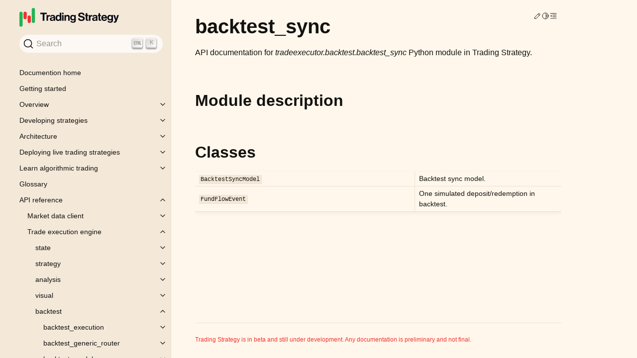

--- FILE ---
content_type: text/html; charset=utf-8
request_url: https://tradingstrategy.ai/docs/api/execution/help/tradeexecutor.backtest.backtest_sync.html
body_size: 32143
content:
<!doctype html>
<html class="no-js" lang="en">
  <head><meta charset="utf-8"/>
    <meta name="viewport" content="width=device-width,initial-scale=1"/>
    <meta name="color-scheme" content="light dark">

      <script>
          /**
           * Redirect internal /glossary.html#term-XXX links to the glossary section at the main website
           */
          function doGlossaryRedirectIfNeeded() {
              const l = window.location;
              if(l.pathname.includes("glossary.html")) {
                  const h = l.hash;
                  let termSlug, url;
                  if(h) {
                      termSlug = h.replace("#term-", "").toLowerCase();
                      url = `https://tradingstrategy.ai/glossary/${termSlug}`;
                  } else {
                      url = `https://tradingstrategy.ai/glossary`;
                  }
                  if(l.protocol == "https:" && !l.search.includes("debug")) {
                      window.location.href = url;
                  } else {
                      console.log("No redirect to", url, "because not on a website:", window.location.protocol);
                  }
              }
          }
          doGlossaryRedirectIfNeeded();
      </script>

      <!-- Hardcoded web font urls for now -->
      <link rel="preload" href="https://tradingstrategy.ai/_app/assets/65-4308d60c.woff2" as="font" crossorigin="anonymous">
      <link rel="preload" href="https://tradingstrategy.ai/_app/assets/75-15c42a4f.woff2" as="font" crossorigin="anonymous">
      <link rel="preload" href="https://tradingstrategy.ai/_app/assets/55-b0d6fe58.woff2" as="font" crossorigin="anonymous">
      <link rel="preload" href="https://tradingstrategy.ai/_app/assets/latin-400-normal-547a2c05.woff2" as="font" crossorigin="anonymous">
        <meta name="generator" content="Docutils 0.18.1: http://docutils.sourceforge.net/" />
<meta content="backtest_sync module in tradeexecutor.backtest" name="title" />

    
    
      <meta name="description" content="Trading Strategy API documentation">
    <link rel="index" title="Index" href="../../../genindex.html" /><link rel="search" title="Search" href="../../../search.html" /><link rel="next" title="BacktestSyncModel" href="tradeexecutor.backtest.backtest_sync.BacktestSyncModel.html" /><link rel="prev" title="setup_backtest_for_universe" href="tradeexecutor.backtest.backtest_runner.setup_backtest_for_universe.html" />
        <link rel="canonical" href="https://tradingstrategy.ai/docs/api/execution/help/tradeexecutor.backtest.backtest_sync.html" />

    <meta name="generator" content="sphinx-5.0.2, furo 2022.06.04.1"/>
      
        <title>backtest_sync module in tradeexecutor.backtest</title>
      <link rel="stylesheet" type="text/css" href="../../../_static/pygments.css" />
    <link rel="stylesheet" type="text/css" href="../../../_static/styles/furo.css?digest=40978830699223671f4072448e654b5958f38b89" />
    <link rel="stylesheet" type="text/css" href="../../../_static/styles/furo-extensions.css?digest=30d1aed668e5c3a91c3e3bf6a60b675221979f0e" />
    <link rel="stylesheet" type="text/css" href="https://cdn.jsdelivr.net/npm/typesense-docsearch-css@0.4.1" />
    <link rel="stylesheet" type="text/css" href="../../../_static/custom.css" />
    
    


<style>
  body {
    --color-code-background: #eeeedd;
  --color-code-foreground: black;
  
  }
  @media not print {
    body[data-theme="dark"] {
      --color-code-background: #202020;
  --color-code-foreground: #d0d0d0;
  
    }
    @media (prefers-color-scheme: dark) {
      body:not([data-theme="light"]) {
        --color-code-background: #202020;
  --color-code-foreground: #d0d0d0;
  
      }
    }
  }
</style><script data-url_root="../../../" id="documentation_options" src="../../../_static/documentation_options.js"></script>
    <script src="../../../_static/jquery.js"></script>
    <script src="../../../_static/underscore.js"></script>
    <script src="../../../_static/_sphinx_javascript_frameworks_compat.js"></script>
    <script src="../../../_static/doctools.js"></script>
    <script src="../../../_static/scripts/furo.js"></script>
    <script crossorigin="anonymous" integrity="sha256-Ae2Vz/4ePdIu6ZyI/5ZGsYnb+m0JlOmKPjt6XZ9JJkA=" src="https://cdnjs.cloudflare.com/ajax/libs/require.js/2.3.4/require.min.js"></script>
    <script src="../../../_static/require.min.js"></script>
    <script src="../../../_static/custom.js"></script>
    </head>
  <body>
    
    <script>
      document.body.dataset.theme = localStorage.getItem("theme") || "auto";
    </script>
    

<svg xmlns="http://www.w3.org/2000/svg" style="display: none;">
  <symbol id="svg-toc" viewBox="0 0 24 24">
    <title>Contents</title>
    <svg stroke="currentColor" fill="currentColor" stroke-width="0" viewBox="0 0 1024 1024">
      <path d="M408 442h480c4.4 0 8-3.6 8-8v-56c0-4.4-3.6-8-8-8H408c-4.4 0-8 3.6-8 8v56c0 4.4 3.6 8 8 8zm-8 204c0 4.4 3.6 8 8 8h480c4.4 0 8-3.6 8-8v-56c0-4.4-3.6-8-8-8H408c-4.4 0-8 3.6-8 8v56zm504-486H120c-4.4 0-8 3.6-8 8v56c0 4.4 3.6 8 8 8h784c4.4 0 8-3.6 8-8v-56c0-4.4-3.6-8-8-8zm0 632H120c-4.4 0-8 3.6-8 8v56c0 4.4 3.6 8 8 8h784c4.4 0 8-3.6 8-8v-56c0-4.4-3.6-8-8-8zM115.4 518.9L271.7 642c5.8 4.6 14.4.5 14.4-6.9V388.9c0-7.4-8.5-11.5-14.4-6.9L115.4 505.1a8.74 8.74 0 0 0 0 13.8z"/>
    </svg>
  </symbol>
  <symbol id="svg-menu" viewBox="0 0 24 24">
    <title>Menu</title>
    <svg xmlns="http://www.w3.org/2000/svg" viewBox="0 0 24 24" fill="none" stroke="currentColor"
      stroke-width="2" stroke-linecap="round" stroke-linejoin="round" class="feather-menu">
      <line x1="3" y1="12" x2="21" y2="12"></line>
      <line x1="3" y1="6" x2="21" y2="6"></line>
      <line x1="3" y1="18" x2="21" y2="18"></line>
    </svg>
  </symbol>
  <symbol id="svg-arrow-right" viewBox="0 0 24 24">
    <title>Expand</title>
    <svg xmlns="http://www.w3.org/2000/svg" viewBox="0 0 24 24" fill="none" stroke="currentColor"
      stroke-width="2" stroke-linecap="round" stroke-linejoin="round" class="feather-chevron-right">
      <polyline points="9 18 15 12 9 6"></polyline>
    </svg>
  </symbol>
  <symbol id="svg-sun" viewBox="0 0 24 24">
    <title>Light mode</title>
    <svg xmlns="http://www.w3.org/2000/svg" viewBox="0 0 24 24" fill="none" stroke="currentColor"
      stroke-width="1.5" stroke-linecap="round" stroke-linejoin="round" class="feather-sun">
      <circle cx="12" cy="12" r="5"></circle>
      <line x1="12" y1="1" x2="12" y2="3"></line>
      <line x1="12" y1="21" x2="12" y2="23"></line>
      <line x1="4.22" y1="4.22" x2="5.64" y2="5.64"></line>
      <line x1="18.36" y1="18.36" x2="19.78" y2="19.78"></line>
      <line x1="1" y1="12" x2="3" y2="12"></line>
      <line x1="21" y1="12" x2="23" y2="12"></line>
      <line x1="4.22" y1="19.78" x2="5.64" y2="18.36"></line>
      <line x1="18.36" y1="5.64" x2="19.78" y2="4.22"></line>
    </svg>
  </symbol>
  <symbol id="svg-moon" viewBox="0 0 24 24">
    <title>Dark mode</title>
    <svg xmlns="http://www.w3.org/2000/svg" viewBox="0 0 24 24" fill="none" stroke="currentColor"
      stroke-width="1.5" stroke-linecap="round" stroke-linejoin="round" class="icon-tabler-moon">
      <path stroke="none" d="M0 0h24v24H0z" fill="none" />
      <path d="M12 3c.132 0 .263 0 .393 0a7.5 7.5 0 0 0 7.92 12.446a9 9 0 1 1 -8.313 -12.454z" />
    </svg>
  </symbol>
  <symbol id="svg-sun-half" viewBox="0 0 24 24">
    <title>Auto light/dark mode</title>
    <svg xmlns="http://www.w3.org/2000/svg" viewBox="0 0 24 24" fill="none" stroke="currentColor"
      stroke-width="1.5" stroke-linecap="round" stroke-linejoin="round" class="icon-tabler-shadow">
      <path stroke="none" d="M0 0h24v24H0z" fill="none"/>
      <circle cx="12" cy="12" r="9" />
      <path d="M13 12h5" />
      <path d="M13 15h4" />
      <path d="M13 18h1" />
      <path d="M13 9h4" />
      <path d="M13 6h1" />
    </svg>
  </symbol>
</svg>

<input type="checkbox" class="sidebar-toggle" name="__navigation" id="__navigation">
<input type="checkbox" class="sidebar-toggle" name="__toc" id="__toc">
<label class="overlay sidebar-overlay" for="__navigation">
  <div class="visually-hidden">Hide navigation sidebar</div>
</label>
<label class="overlay toc-overlay" for="__toc">
  <div class="visually-hidden">Hide table of contents sidebar</div>
</label>



<div class="page">
  <header class="mobile-header">
    <div class="header-left">
      <label class="nav-overlay-icon" for="__navigation">
        <div class="visually-hidden">Toggle site navigation sidebar</div>
        <i class="icon"><svg><use href="#svg-menu"></use></svg></i>
      </label>
    </div>
    <div class="header-center">
      <a href="../../../index.html"><div class="brand">Trading Strategy  documentation</div></a>
    </div>
    <div class="header-right">
      <div class="theme-toggle-container theme-toggle-header">
        <button class="theme-toggle">
          <div class="visually-hidden">Toggle Light / Dark / Auto color theme</div>
          <svg class="theme-icon-when-auto"><use href="#svg-sun-half"></use></svg>
          <svg class="theme-icon-when-dark"><use href="#svg-moon"></use></svg>
          <svg class="theme-icon-when-light"><use href="#svg-sun"></use></svg>
        </button>
      </div>
      <label class="toc-overlay-icon toc-header-icon" for="__toc">
        <div class="visually-hidden">Toggle table of contents sidebar</div>
        <i class="icon"><svg><use href="#svg-toc"></use></svg></i>
      </label>
    </div>
  </header>
  <aside class="sidebar-drawer">
    <div class="sidebar-container">
      
      <div class="sidebar-sticky"><a class="sidebar-brand" href="https://tradingstrategy.ai">
  
  <div class="sidebar-logo-container">
    <img class="sidebar-logo only-light" src="../../../_static/logo-light.svg" alt=""/>
    <img class="sidebar-logo only-dark" src="../../../_static/logo-dark.svg" alt=""/>
  </div>
  
  
</a><div id="searchbar"></div>
<script>
  require.config({
    paths: {
      docsearch: 'https://cdn.jsdelivr.net/npm/typesense-docsearch.js@3.4?'
    }
  });

  require(['docsearch'], (docsearch) => {
    docsearch({
      container: '#searchbar',
      typesenseCollectionName: 'docs', // Should match the collection name you mention in the docsearch scraper config.js
      typesenseServerConfig: {
        nodes: [{
          host: 'docsearch-typesense.tradingstrategy.ai',
          port: '443',
          protocol: 'https'
        }],
        apiKey: '2TAEds0j1y7v58qMr1Q9tz8TLfToSb37', // Use API Key with only Search permissions
      },
    });
  });
</script>

<div class="sidebar-scroll"><div class="sidebar-tree">
  <ul class="current">
<li class="toctree-l1"><a class="reference internal" href="../../../home.html">Documention home</a></li>
<li class="toctree-l1"><a class="reference internal" href="../../../getting-started.html">Getting started</a></li>
<li class="toctree-l1 has-children"><a class="reference internal" href="../../../overview/index.html">Overview</a><input class="toctree-checkbox" id="toctree-checkbox-1" name="toctree-checkbox-1" role="switch" type="checkbox"/><label for="toctree-checkbox-1"><div class="visually-hidden">Toggle child pages in navigation</div><i class="icon"><svg><use href="#svg-arrow-right"></use></svg></i></label><ul>
<li class="toctree-l2"><a class="reference internal" href="../../../overview/about.html">About Trading Strategy</a></li>
<li class="toctree-l2"><a class="reference internal" href="../../../overview/defi-vault-data.html">Vault data</a></li>
<li class="toctree-l2"><a class="reference internal" href="../../../overview/supported-markets.html">Supported markets and venues</a></li>
<li class="toctree-l2"><a class="reference internal" href="../../../overview/market-data-feeds.html">Accessing market data</a></li>
<li class="toctree-l2"><a class="reference internal" href="../../../overview/tooling.html">Tooling</a></li>
<li class="toctree-l2"><a class="reference internal" href="../../../overview/oracles.html">Oracles</a></li>
</ul>
</li>
<li class="toctree-l1 has-children"><a class="reference internal" href="../../../programming/index.html">Developing strategies</a><input class="toctree-checkbox" id="toctree-checkbox-2" name="toctree-checkbox-2" role="switch" type="checkbox"/><label for="toctree-checkbox-2"><div class="visually-hidden">Toggle child pages in navigation</div><i class="icon"><svg><use href="#svg-arrow-right"></use></svg></i></label><ul>
<li class="toctree-l2 has-children"><a class="reference internal" href="../../../programming/setting-up-development-environment/index.html">Setting up development environment</a><input class="toctree-checkbox" id="toctree-checkbox-3" name="toctree-checkbox-3" role="switch" type="checkbox"/><label for="toctree-checkbox-3"><div class="visually-hidden">Toggle child pages in navigation</div><i class="icon"><svg><use href="#svg-arrow-right"></use></svg></i></label><ul>
<li class="toctree-l3"><a class="reference internal" href="../../../programming/setting-up-development-environment/codespaces/index.html">Github Codespaces</a></li>
<li class="toctree-l3"><a class="reference internal" href="../../../programming/setting-up-development-environment/dev-container/visual-studio-code-docker-dev-container-for-jupyter-notebooks.html">Visual Studio Code Dev Container for Jupyter Notebooks</a></li>
<li class="toctree-l3"><a class="reference internal" href="../../../programming/setting-up-development-environment/docker-development-image/docker-development-image.html">Docker development image</a></li>
<li class="toctree-l3"><a class="reference internal" href="../../../programming/setting-up-development-environment/pycharm/index.html">PyCharm</a></li>
<li class="toctree-l3"><a class="reference internal" href="../../../programming/setting-up-development-environment/local-python.html">Local Python installation</a></li>
<li class="toctree-l3"><a class="reference internal" href="../../../programming/setting-up-development-environment/google-colab.html">Google Colab</a></li>
<li class="toctree-l3"><a class="reference internal" href="../../../programming/setting-up-development-environment/binder/binder-development.html">Binder development</a></li>
</ul>
</li>
<li class="toctree-l2"><a class="reference internal" href="../../../programming/example-trading-strategies.html">Trading strategy examples</a></li>
<li class="toctree-l2 has-children"><a class="reference internal" href="../../../programming/code-examples/index.html">Code examples</a><input class="toctree-checkbox" id="toctree-checkbox-4" name="toctree-checkbox-4" role="switch" type="checkbox"/><label for="toctree-checkbox-4"><div class="visually-hidden">Toggle child pages in navigation</div><i class="icon"><svg><use href="#svg-arrow-right"></use></svg></i></label><ul>
<li class="toctree-l3"><a class="reference internal" href="../../../programming/code-examples/getting-started.html">Getting started coding tutorial (old)</a></li>
<li class="toctree-l3"><a class="reference internal" href="../../../programming/code-examples/candle-chart-example.html">Drawing DEX prices using OHLCV candle charts</a></li>
<li class="toctree-l3"><a class="reference internal" href="../../../programming/code-examples/interactive-charts.html">Interactive charts</a></li>
<li class="toctree-l3"><a class="reference internal" href="../../../programming/code-examples/technical-analysis.html">Technical analysis</a></li>
<li class="toctree-l3"><a class="reference internal" href="../../../programming/code-examples/pairs.html">Exploring trading pairs</a></li>
<li class="toctree-l3"><a class="reference internal" href="../../../programming/code-examples/low-fee-pairs.html">Finding low fee trading pairs</a></li>
<li class="toctree-l3"><a class="reference internal" href="../../../programming/code-examples/low-fee-pairs.html#Preface">Preface</a></li>
<li class="toctree-l3"><a class="reference internal" href="../../../programming/code-examples/liquidity-analysis.html">Liquidity analysis</a></li>
<li class="toctree-l3"><a class="reference internal" href="../../../programming/code-examples/price-impact.html">Price impact estimation</a></li>
<li class="toctree-l3"><a class="reference internal" href="../../../programming/code-examples/pool-liquidity.html">Query pool liquidity on a decentralised exchange</a></li>
<li class="toctree-l3"><a class="reference internal" href="../../../programming/code-examples/dataset-download.html">Dataset download</a></li>
<li class="toctree-l3"><a class="reference internal" href="../../../programming/code-examples/plotting-old.html">Charts and diagrams (old)</a></li>
<li class="toctree-l3"><a class="reference internal" href="../../../programming/code-examples/lending-market-summary.html">Lending protocols and short/long leverage data</a></li>
<li class="toctree-l3"><a class="reference internal" href="../../../programming/code-examples/uniswap-v3-data.html">Loading exchange, pair, and candlestick data for Uniswap V3</a></li>
<li class="toctree-l3"><a class="reference internal" href="../../../programming/code-examples/xsgd-json-lines.html">Streaming JSONL data</a></li>
</ul>
</li>
<li class="toctree-l2 has-children"><a class="reference internal" href="../../../programming/market-data/index.html">Market data format details</a><input class="toctree-checkbox" id="toctree-checkbox-5" name="toctree-checkbox-5" role="switch" type="checkbox"/><label for="toctree-checkbox-5"><div class="visually-hidden">Toggle child pages in navigation</div><i class="icon"><svg><use href="#svg-arrow-right"></use></svg></i></label><ul>
<li class="toctree-l3"><a class="reference internal" href="../../../programming/market-data/client.html">Market data client</a></li>
<li class="toctree-l3"><a class="reference internal" href="../../../programming/market-data/candle-format.html">OHLCV Candle format</a></li>
<li class="toctree-l3"><a class="reference internal" href="../../../programming/market-data/tracking.html">Tracked trading pairs and tokens</a></li>
<li class="toctree-l3"><a class="reference internal" href="../../../programming/market-data/reference-price.html">US dollar price conversion</a></li>
<li class="toctree-l3"><a class="reference internal" href="../../../programming/market-data/trading-pairs.html">Trading pair naming conventions</a></li>
<li class="toctree-l3"><a class="reference internal" href="../../../programming/market-data/internal-id.html">Internal ids</a></li>
<li class="toctree-l3"><a class="reference internal" href="../../../programming/market-data/token-tax.html">Token tax and deflationary tokens</a></li>
<li class="toctree-l3"><a class="reference internal" href="../../../programming/market-data/good-trading-pairs.html">Good trading pairs to start with</a></li>
<li class="toctree-l3"><a class="reference internal" href="../../../programming/market-data/wrapped-tokens.html">Wrapped tokens</a></li>
<li class="toctree-l3"><a class="reference internal" href="../../../programming/market-data/profitability.html">Profitability calculations</a></li>
</ul>
</li>
<li class="toctree-l2"><a class="reference internal" href="../../../programming/troubleshooting.html">Troubleshooting</a></li>
<li class="toctree-l2"><a class="reference internal" href="../../../programming/development.html">Internal development process</a></li>
</ul>
</li>
<li class="toctree-l1 has-children"><a class="reference internal" href="../../../architecture/index.html">Architecture</a><input class="toctree-checkbox" id="toctree-checkbox-6" name="toctree-checkbox-6" role="switch" type="checkbox"/><label for="toctree-checkbox-6"><div class="visually-hidden">Toggle child pages in navigation</div><i class="icon"><svg><use href="#svg-arrow-right"></use></svg></i></label><ul>
<li class="toctree-l2"><a class="reference internal" href="../../../architecture/architecture.html">Architecture overview</a></li>
<li class="toctree-l2"><a class="reference internal" href="../../../architecture/cli.html">Command line application</a></li>
<li class="toctree-l2"><a class="reference internal" href="../../../architecture/webhook.html">Webhook server</a></li>
<li class="toctree-l2"><a class="reference internal" href="../../../architecture/strategy-types.html">Strategy types</a></li>
<li class="toctree-l2"><a class="reference internal" href="../../../architecture/serialisation.html">Serialisation</a></li>
<li class="toctree-l2"><a class="reference internal" href="../../../architecture/unit-testing.html">Unit testing</a></li>
</ul>
</li>
<li class="toctree-l1 has-children"><a class="reference internal" href="../../../deployment/index.html">Deploying live trading strategies</a><input class="toctree-checkbox" id="toctree-checkbox-7" name="toctree-checkbox-7" role="switch" type="checkbox"/><label for="toctree-checkbox-7"><div class="visually-hidden">Toggle child pages in navigation</div><i class="icon"><svg><use href="#svg-arrow-right"></use></svg></i></label><ul>
<li class="toctree-l2"><a class="reference internal" href="../../../deployment/trade-executor.html">Trade-executor command</a></li>
<li class="toctree-l2"><a class="reference internal" href="../../../deployment/live-trading.html">Live trading modes</a></li>
<li class="toctree-l2"><a class="reference internal" href="../../../deployment/metadata.html">Strategy metadata</a></li>
<li class="toctree-l2"><a class="reference internal" href="../../../deployment/hot-wallet-deployment.html">Hot wallet deployment</a></li>
<li class="toctree-l2"><a class="reference internal" href="../../../deployment/vault-deployment.html">Vault deployment</a></li>
<li class="toctree-l2"><a class="reference internal" href="../../../deployment/lagoon-vault.html">Lagoon vault deployment</a></li>
<li class="toctree-l2"><a class="reference internal" href="../../../deployment/velvet-portfolio.html">Velvet portfolio deployment</a></li>
<li class="toctree-l2"><a class="reference internal" href="../../../deployment/monitoring.html">Website and monitoring</a></li>
<li class="toctree-l2"><a class="reference internal" href="../../../deployment/docker-images.html">Managing Docker images</a></li>
<li class="toctree-l2"><a class="reference internal" href="../../../deployment/backtest-vs-live-execution.html">Turning backtest to an executable live trading strategy</a></li>
<li class="toctree-l2"><a class="reference internal" href="../../../deployment/troubleshooting.html">Troubleshooting live trade execution deployments</a></li>
<li class="toctree-l2"><a class="reference internal" href="../../../deployment/repair.html">Repairing frozen trading positions</a></li>
<li class="toctree-l2"><a class="reference internal" href="../../../deployment/wallet-operations.html">Vault manual transactions</a></li>
</ul>
</li>
<li class="toctree-l1 has-children"><a class="reference internal" href="../../../learn/index.html">Learn algorithmic trading</a><input class="toctree-checkbox" id="toctree-checkbox-8" name="toctree-checkbox-8" role="switch" type="checkbox"/><label for="toctree-checkbox-8"><div class="visually-hidden">Toggle child pages in navigation</div><i class="icon"><svg><use href="#svg-arrow-right"></use></svg></i></label><ul>
<li class="toctree-l2"><a class="reference internal" href="../../../learn/influencers.html">To follow</a></li>
<li class="toctree-l2"><a class="reference internal" href="../../../learn/conference-presentations.html">Conference presentations and videos</a></li>
<li class="toctree-l2"><a class="reference internal" href="../../../learn/books.html">Books on algorithmic trading</a></li>
<li class="toctree-l2"><a class="reference internal" href="../../../learn/courses.html">Online courses on algorithmic trading</a></li>
<li class="toctree-l2"><a class="reference internal" href="../../../learn/tutorials.html">Tutorials on algorithmic trading</a></li>
<li class="toctree-l2"><a class="reference internal" href="../../../learn/ai-and-machine-learning.html">AI and machine learning</a></li>
<li class="toctree-l2"><a class="reference internal" href="../../../learn/papers.html">Papers about algorithmic trading</a></li>
<li class="toctree-l2"><a class="reference internal" href="../../../learn/python.html">Python</a></li>
<li class="toctree-l2"><a class="reference internal" href="../../../learn/jupyter-notebook.html">Jupyter Notebook learning material</a></li>
<li class="toctree-l2"><a class="reference internal" href="../../../learn/algorithmic-trading-frameworks.html">Algorithmic trading frameworks for Python</a></li>
<li class="toctree-l2"><a class="reference internal" href="../../../learn/communities.html">Communities around algorithmic trading</a></li>
<li class="toctree-l2"><a class="reference internal" href="../../../learn/communities.html#develop-tools-and-jupyter-notebook-environments">Develop tools and Jupyter Notebook environments</a></li>
<li class="toctree-l2"><a class="reference internal" href="../../../learn/charting-solutions.html">Charting solutions for Python</a></li>
<li class="toctree-l2"><a class="reference internal" href="../../../learn/additional-resources.html">Additional algorithmic trading links</a></li>
<li class="toctree-l2"><a class="reference internal" href="../../../learn/posts/portfolio-construction/portfolio-construction-model.html">Developing portfolio construction trading strategies</a></li>
</ul>
</li>
<li class="toctree-l1"><a class="reference internal" href="../../../glossary.html">Glossary</a></li>
<li class="toctree-l1 current has-children"><a class="reference internal" href="../../index.html">API reference</a><input checked="" class="toctree-checkbox" id="toctree-checkbox-9" name="toctree-checkbox-9" role="switch" type="checkbox"/><label for="toctree-checkbox-9"><div class="visually-hidden">Toggle child pages in navigation</div><i class="icon"><svg><use href="#svg-arrow-right"></use></svg></i></label><ul class="current">
<li class="toctree-l2 has-children"><a class="reference internal" href="../../client/index.html">Market data client</a><input class="toctree-checkbox" id="toctree-checkbox-10" name="toctree-checkbox-10" role="switch" type="checkbox"/><label for="toctree-checkbox-10"><div class="visually-hidden">Toggle child pages in navigation</div><i class="icon"><svg><use href="#svg-arrow-right"></use></svg></i></label><ul>
<li class="toctree-l3 has-children"><a class="reference internal" href="../../client/help/tradingstrategy.client.html">client</a><input class="toctree-checkbox" id="toctree-checkbox-11" name="toctree-checkbox-11" role="switch" type="checkbox"/><label for="toctree-checkbox-11"><div class="visually-hidden">Toggle child pages in navigation</div><i class="icon"><svg><use href="#svg-arrow-right"></use></svg></i></label><ul>
<li class="toctree-l4"><a class="reference internal" href="../../client/help/tradingstrategy.client.BaseClient.html">BaseClient</a></li>
<li class="toctree-l4"><a class="reference internal" href="../../client/help/tradingstrategy.client.Client.html">Client</a></li>
</ul>
</li>
<li class="toctree-l3 has-children"><a class="reference internal" href="../../client/help/tradingstrategy.chain.html">chain</a><input class="toctree-checkbox" id="toctree-checkbox-12" name="toctree-checkbox-12" role="switch" type="checkbox"/><label for="toctree-checkbox-12"><div class="visually-hidden">Toggle child pages in navigation</div><i class="icon"><svg><use href="#svg-arrow-right"></use></svg></i></label><ul>
<li class="toctree-l4"><a class="reference internal" href="../../client/help/tradingstrategy.chain.ChainId.html">ChainId</a></li>
</ul>
</li>
<li class="toctree-l3 has-children"><a class="reference internal" href="../../client/help/tradingstrategy.exchange.html">exchange</a><input class="toctree-checkbox" id="toctree-checkbox-13" name="toctree-checkbox-13" role="switch" type="checkbox"/><label for="toctree-checkbox-13"><div class="visually-hidden">Toggle child pages in navigation</div><i class="icon"><svg><use href="#svg-arrow-right"></use></svg></i></label><ul>
<li class="toctree-l4"><a class="reference internal" href="../../client/help/tradingstrategy.exchange.Exchange.html">Exchange</a></li>
<li class="toctree-l4"><a class="reference internal" href="../../client/help/tradingstrategy.exchange.ExchangeType.html">ExchangeType</a></li>
<li class="toctree-l4"><a class="reference internal" href="../../client/help/tradingstrategy.exchange.ExchangeUniverse.html">ExchangeUniverse</a></li>
</ul>
</li>
<li class="toctree-l3 has-children"><a class="reference internal" href="../../client/help/tradingstrategy.pair.html">pair</a><input class="toctree-checkbox" id="toctree-checkbox-14" name="toctree-checkbox-14" role="switch" type="checkbox"/><label for="toctree-checkbox-14"><div class="visually-hidden">Toggle child pages in navigation</div><i class="icon"><svg><use href="#svg-arrow-right"></use></svg></i></label><ul>
<li class="toctree-l4"><a class="reference internal" href="../../client/help/tradingstrategy.pair.DEXPair.html">DEXPair</a></li>
<li class="toctree-l4"><a class="reference internal" href="../../client/help/tradingstrategy.pair.LegacyPairUniverse.html">LegacyPairUniverse</a></li>
<li class="toctree-l4"><a class="reference internal" href="../../client/help/tradingstrategy.pair.PandasPairUniverse.html">PandasPairUniverse</a></li>
<li class="toctree-l4"><a class="reference internal" href="../../client/help/tradingstrategy.pair.generate_address_columns.html">generate_address_columns</a></li>
<li class="toctree-l4"><a class="reference internal" href="../../client/help/tradingstrategy.pair.resolve_pairs_based_on_ticker.html">resolve_pairs_based_on_ticker</a></li>
</ul>
</li>
<li class="toctree-l3 has-children"><a class="reference internal" href="../../client/help/tradingstrategy.candle.html">candle</a><input class="toctree-checkbox" id="toctree-checkbox-15" name="toctree-checkbox-15" role="switch" type="checkbox"/><label for="toctree-checkbox-15"><div class="visually-hidden">Toggle child pages in navigation</div><i class="icon"><svg><use href="#svg-arrow-right"></use></svg></i></label><ul>
<li class="toctree-l4"><a class="reference internal" href="../../client/help/tradingstrategy.candle.Candle.html">Candle</a></li>
<li class="toctree-l4"><a class="reference internal" href="../../client/help/tradingstrategy.candle.CandleResult.html">CandleResult</a></li>
<li class="toctree-l4"><a class="reference internal" href="../../client/help/tradingstrategy.candle.GroupedCandleUniverse.html">GroupedCandleUniverse</a></li>
<li class="toctree-l4"><a class="reference internal" href="../../client/help/tradingstrategy.candle.TradingPairDataAvailability.html">TradingPairDataAvailability</a></li>
<li class="toctree-l4"><a class="reference internal" href="../../client/help/tradingstrategy.candle.is_candle_green.html">is_candle_green</a></li>
<li class="toctree-l4"><a class="reference internal" href="../../client/help/tradingstrategy.candle.is_candle_red.html">is_candle_red</a></li>
</ul>
</li>
<li class="toctree-l3 has-children"><a class="reference internal" href="../../client/help/tradingstrategy.liquidity.html">liquidity</a><input class="toctree-checkbox" id="toctree-checkbox-16" name="toctree-checkbox-16" role="switch" type="checkbox"/><label for="toctree-checkbox-16"><div class="visually-hidden">Toggle child pages in navigation</div><i class="icon"><svg><use href="#svg-arrow-right"></use></svg></i></label><ul>
<li class="toctree-l4"><a class="reference internal" href="../../client/help/tradingstrategy.liquidity.GroupedLiquidityUniverse.html">GroupedLiquidityUniverse</a></li>
<li class="toctree-l4"><a class="reference internal" href="../../client/help/tradingstrategy.liquidity.LiquidityResult.html">LiquidityResult</a></li>
<li class="toctree-l4"><a class="reference internal" href="../../client/help/tradingstrategy.liquidity.ResampledLiquidityUniverse.html">ResampledLiquidityUniverse</a></li>
<li class="toctree-l4"><a class="reference internal" href="../../client/help/tradingstrategy.liquidity.XYLiquidity.html">XYLiquidity</a></li>
</ul>
</li>
<li class="toctree-l3 has-children"><a class="reference internal" href="../../client/help/tradingstrategy.trade.html">trade</a><input class="toctree-checkbox" id="toctree-checkbox-17" name="toctree-checkbox-17" role="switch" type="checkbox"/><label for="toctree-checkbox-17"><div class="visually-hidden">Toggle child pages in navigation</div><i class="icon"><svg><use href="#svg-arrow-right"></use></svg></i></label><ul>
<li class="toctree-l4"><a class="reference internal" href="../../client/help/tradingstrategy.trade.Trade.html">Trade</a></li>
</ul>
</li>
<li class="toctree-l3 has-children"><a class="reference internal" href="../../client/help/tradingstrategy.timebucket.html">timebucket</a><input class="toctree-checkbox" id="toctree-checkbox-18" name="toctree-checkbox-18" role="switch" type="checkbox"/><label for="toctree-checkbox-18"><div class="visually-hidden">Toggle child pages in navigation</div><i class="icon"><svg><use href="#svg-arrow-right"></use></svg></i></label><ul>
<li class="toctree-l4"><a class="reference internal" href="../../client/help/tradingstrategy.timebucket.TimeBucket.html">TimeBucket</a></li>
</ul>
</li>
<li class="toctree-l3 has-children"><a class="reference internal" href="../../client/help/tradingstrategy.token.html">token</a><input class="toctree-checkbox" id="toctree-checkbox-19" name="toctree-checkbox-19" role="switch" type="checkbox"/><label for="toctree-checkbox-19"><div class="visually-hidden">Toggle child pages in navigation</div><i class="icon"><svg><use href="#svg-arrow-right"></use></svg></i></label><ul>
<li class="toctree-l4"><a class="reference internal" href="../../client/help/tradingstrategy.token.Token.html">Token</a></li>
</ul>
</li>
<li class="toctree-l3 has-children"><a class="reference internal" href="../../client/help/tradingstrategy.reader.html">reader</a><input class="toctree-checkbox" id="toctree-checkbox-20" name="toctree-checkbox-20" role="switch" type="checkbox"/><label for="toctree-checkbox-20"><div class="visually-hidden">Toggle child pages in navigation</div><i class="icon"><svg><use href="#svg-arrow-right"></use></svg></i></label><ul>
<li class="toctree-l4"><a class="reference internal" href="../../client/help/tradingstrategy.reader.read_parquet.html">read_parquet</a></li>
</ul>
</li>
<li class="toctree-l3 has-children"><a class="reference internal" href="../../client/help/tradingstrategy.priceimpact.html">priceimpact</a><input class="toctree-checkbox" id="toctree-checkbox-21" name="toctree-checkbox-21" role="switch" type="checkbox"/><label for="toctree-checkbox-21"><div class="visually-hidden">Toggle child pages in navigation</div><i class="icon"><svg><use href="#svg-arrow-right"></use></svg></i></label><ul>
<li class="toctree-l4"><a class="reference internal" href="../../client/help/tradingstrategy.priceimpact.HistoricalXYPriceImpactCalculator.html">HistoricalXYPriceImpactCalculator</a></li>
<li class="toctree-l4"><a class="reference internal" href="../../client/help/tradingstrategy.priceimpact.LiquiditySampleMeasure.html">LiquiditySampleMeasure</a></li>
<li class="toctree-l4"><a class="reference internal" href="../../client/help/tradingstrategy.priceimpact.PriceImpact.html">PriceImpact</a></li>
<li class="toctree-l4"><a class="reference internal" href="../../client/help/tradingstrategy.priceimpact.estimate_xyk_price_impact.html">estimate_xyk_price_impact</a></li>
</ul>
</li>
<li class="toctree-l3 has-children"><a class="reference internal" href="../../client/help/tradingstrategy.stablecoin.html">stablecoin</a><input class="toctree-checkbox" id="toctree-checkbox-22" name="toctree-checkbox-22" role="switch" type="checkbox"/><label for="toctree-checkbox-22"><div class="visually-hidden">Toggle child pages in navigation</div><i class="icon"><svg><use href="#svg-arrow-right"></use></svg></i></label><ul>
<li class="toctree-l4"><a class="reference internal" href="../../client/help/tradingstrategy.stablecoin.is_stablecoin_like.html">is_stablecoin_like</a></li>
</ul>
</li>
<li class="toctree-l3"><a class="reference internal" href="../../client/help/tradingstrategy.types.html">types</a></li>
<li class="toctree-l3 has-children"><a class="reference internal" href="../../client/help/tradingstrategy.utils.html">utils</a><input class="toctree-checkbox" id="toctree-checkbox-23" name="toctree-checkbox-23" role="switch" type="checkbox"/><label for="toctree-checkbox-23"><div class="visually-hidden">Toggle child pages in navigation</div><i class="icon"><svg><use href="#svg-arrow-right"></use></svg></i></label><ul>
<li class="toctree-l4 has-children"><a class="reference internal" href="../../client/help/tradingstrategy.utils.aggregate_ohlcv.html">aggregate_ohlcv</a><input class="toctree-checkbox" id="toctree-checkbox-24" name="toctree-checkbox-24" role="switch" type="checkbox"/><label for="toctree-checkbox-24"><div class="visually-hidden">Toggle child pages in navigation</div><i class="icon"><svg><use href="#svg-arrow-right"></use></svg></i></label><ul>
<li class="toctree-l5"><a class="reference internal" href="../../client/help/tradingstrategy.utils.aggregate_ohlcv.AggregateId.html">AggregateId</a></li>
<li class="toctree-l5"><a class="reference internal" href="../../client/help/tradingstrategy.utils.aggregate_ohlcv.aggregate_ohlcv_across_pairs.html">aggregate_ohlcv_across_pairs</a></li>
<li class="toctree-l5"><a class="reference internal" href="../../client/help/tradingstrategy.utils.aggregate_ohlcv.build_aggregate_map.html">build_aggregate_map</a></li>
<li class="toctree-l5"><a class="reference internal" href="../../client/help/tradingstrategy.utils.aggregate_ohlcv.calculate_volume_weighted_ohlcv.html">calculate_volume_weighted_ohlcv</a></li>
<li class="toctree-l5"><a class="reference internal" href="../../client/help/tradingstrategy.utils.aggregate_ohlcv.make_aggregate_id.html">make_aggregate_id</a></li>
</ul>
</li>
<li class="toctree-l4 has-children"><a class="reference internal" href="../../client/help/tradingstrategy.utils.columnar.html">columnar</a><input class="toctree-checkbox" id="toctree-checkbox-25" name="toctree-checkbox-25" role="switch" type="checkbox"/><label for="toctree-checkbox-25"><div class="visually-hidden">Toggle child pages in navigation</div><i class="icon"><svg><use href="#svg-arrow-right"></use></svg></i></label><ul>
<li class="toctree-l5"><a class="reference internal" href="../../client/help/tradingstrategy.utils.columnar.iterate_columnar_dicts.html">iterate_columnar_dicts</a></li>
</ul>
</li>
<li class="toctree-l4 has-children"><a class="reference internal" href="../../client/help/tradingstrategy.utils.df_index.html">df_index</a><input class="toctree-checkbox" id="toctree-checkbox-26" name="toctree-checkbox-26" role="switch" type="checkbox"/><label for="toctree-checkbox-26"><div class="visually-hidden">Toggle child pages in navigation</div><i class="icon"><svg><use href="#svg-arrow-right"></use></svg></i></label><ul>
<li class="toctree-l5"><a class="reference internal" href="../../client/help/tradingstrategy.utils.df_index.flatten_dataframe_datetime_index.html">flatten_dataframe_datetime_index</a></li>
<li class="toctree-l5"><a class="reference internal" href="../../client/help/tradingstrategy.utils.df_index.get_timestamp_index.html">get_timestamp_index</a></li>
</ul>
</li>
<li class="toctree-l4 has-children"><a class="reference internal" href="../../client/help/tradingstrategy.utils.format.html">format</a><input class="toctree-checkbox" id="toctree-checkbox-27" name="toctree-checkbox-27" role="switch" type="checkbox"/><label for="toctree-checkbox-27"><div class="visually-hidden">Toggle child pages in navigation</div><i class="icon"><svg><use href="#svg-arrow-right"></use></svg></i></label><ul>
<li class="toctree-l5"><a class="reference internal" href="../../client/help/tradingstrategy.utils.format.format_duration_days_hours_mins.html">format_duration_days_hours_mins</a></li>
<li class="toctree-l5"><a class="reference internal" href="../../client/help/tradingstrategy.utils.format.format_percent.html">format_percent</a></li>
<li class="toctree-l5"><a class="reference internal" href="../../client/help/tradingstrategy.utils.format.format_percent_2_decimals.html">format_percent_2_decimals</a></li>
<li class="toctree-l5"><a class="reference internal" href="../../client/help/tradingstrategy.utils.format.format_price.html">format_price</a></li>
<li class="toctree-l5"><a class="reference internal" href="../../client/help/tradingstrategy.utils.format.format_value.html">format_value</a></li>
<li class="toctree-l5"><a class="reference internal" href="../../client/help/tradingstrategy.utils.format.string_to_eth_address.html">string_to_eth_address</a></li>
</ul>
</li>
<li class="toctree-l4 has-children"><a class="reference internal" href="../../client/help/tradingstrategy.utils.forward_fill.html">forward_fill</a><input class="toctree-checkbox" id="toctree-checkbox-28" name="toctree-checkbox-28" role="switch" type="checkbox"/><label for="toctree-checkbox-28"><div class="visually-hidden">Toggle child pages in navigation</div><i class="icon"><svg><use href="#svg-arrow-right"></use></svg></i></label><ul>
<li class="toctree-l5"><a class="reference internal" href="../../client/help/tradingstrategy.utils.forward_fill.fill_future_gap.html">fill_future_gap</a></li>
<li class="toctree-l5"><a class="reference internal" href="../../client/help/tradingstrategy.utils.forward_fill.fill_future_gap_multi_pair.html">fill_future_gap_multi_pair</a></li>
<li class="toctree-l5"><a class="reference internal" href="../../client/help/tradingstrategy.utils.forward_fill.forward_fill.html">forward_fill</a></li>
<li class="toctree-l5"><a class="reference internal" href="../../client/help/tradingstrategy.utils.forward_fill.forward_fill_ohlcv_single_pair.html">forward_fill_ohlcv_single_pair</a></li>
<li class="toctree-l5"><a class="reference internal" href="../../client/help/tradingstrategy.utils.forward_fill.generate_future_filler_data.html">generate_future_filler_data</a></li>
<li class="toctree-l5"><a class="reference internal" href="../../client/help/tradingstrategy.utils.forward_fill.pad_dataframe_to_frequency.html">pad_dataframe_to_frequency</a></li>
<li class="toctree-l5"><a class="reference internal" href="../../client/help/tradingstrategy.utils.forward_fill.resample_candles.html">resample_candles</a></li>
<li class="toctree-l5"><a class="reference internal" href="../../client/help/tradingstrategy.utils.forward_fill.resample_candles_multiple_pairs.html">resample_candles_multiple_pairs</a></li>
<li class="toctree-l5"><a class="reference internal" href="../../client/help/tradingstrategy.utils.forward_fill.xxx_forward_fill.html">xxx_forward_fill</a></li>
</ul>
</li>
<li class="toctree-l4 has-children"><a class="reference internal" href="../../client/help/tradingstrategy.utils.gap.html">gap</a><input class="toctree-checkbox" id="toctree-checkbox-29" name="toctree-checkbox-29" role="switch" type="checkbox"/><label for="toctree-checkbox-29"><div class="visually-hidden">Toggle child pages in navigation</div><i class="icon"><svg><use href="#svg-arrow-right"></use></svg></i></label><ul>
<li class="toctree-l5"><a class="reference internal" href="../../client/help/tradingstrategy.utils.gap.Gap.html">Gap</a></li>
<li class="toctree-l5"><a class="reference internal" href="../../client/help/tradingstrategy.utils.gap.detect_frequency.html">detect_frequency</a></li>
<li class="toctree-l5"><a class="reference internal" href="../../client/help/tradingstrategy.utils.gap.detect_timestamp_gaps.html">detect_timestamp_gaps</a></li>
<li class="toctree-l5"><a class="reference internal" href="../../client/help/tradingstrategy.utils.gap.equalise_timestamp_index.html">equalise_timestamp_index</a></li>
<li class="toctree-l5"><a class="reference internal" href="../../client/help/tradingstrategy.utils.gap.fill_missing_ohlcv.html">fill_missing_ohlcv</a></li>
</ul>
</li>
<li class="toctree-l4 has-children"><a class="reference internal" href="../../client/help/tradingstrategy.utils.groupeduniverse.html">groupeduniverse</a><input class="toctree-checkbox" id="toctree-checkbox-30" name="toctree-checkbox-30" role="switch" type="checkbox"/><label for="toctree-checkbox-30"><div class="visually-hidden">Toggle child pages in navigation</div><i class="icon"><svg><use href="#svg-arrow-right"></use></svg></i></label><ul>
<li class="toctree-l5"><a class="reference internal" href="../../client/help/tradingstrategy.utils.groupeduniverse.PairGroupedUniverse.html">PairGroupedUniverse</a></li>
<li class="toctree-l5"><a class="reference internal" href="../../client/help/tradingstrategy.utils.groupeduniverse.filter_for_pairs.html">filter_for_pairs</a></li>
<li class="toctree-l5"><a class="reference internal" href="../../client/help/tradingstrategy.utils.groupeduniverse.filter_for_single_pair.html">filter_for_single_pair</a></li>
<li class="toctree-l5"><a class="reference internal" href="../../client/help/tradingstrategy.utils.groupeduniverse.resample_dataframe.html">resample_dataframe</a></li>
<li class="toctree-l5"><a class="reference internal" href="../../client/help/tradingstrategy.utils.groupeduniverse.resample_price_series.html">resample_price_series</a></li>
<li class="toctree-l5"><a class="reference internal" href="../../client/help/tradingstrategy.utils.groupeduniverse.resample_rolling.html">resample_rolling</a></li>
<li class="toctree-l5"><a class="reference internal" href="../../client/help/tradingstrategy.utils.groupeduniverse.resample_series.html">resample_series</a></li>
</ul>
</li>
<li class="toctree-l4 has-children"><a class="reference internal" href="../../client/help/tradingstrategy.utils.jupyter.html">jupyter</a><input class="toctree-checkbox" id="toctree-checkbox-31" name="toctree-checkbox-31" role="switch" type="checkbox"/><label for="toctree-checkbox-31"><div class="visually-hidden">Toggle child pages in navigation</div><i class="icon"><svg><use href="#svg-arrow-right"></use></svg></i></label><ul>
<li class="toctree-l5"><a class="reference internal" href="../../client/help/tradingstrategy.utils.jupyter.JupyterOutputMode.html">JupyterOutputMode</a></li>
<li class="toctree-l5"><a class="reference internal" href="../../client/help/tradingstrategy.utils.jupyter.display_with_styles.html">display_with_styles</a></li>
<li class="toctree-l5"><a class="reference internal" href="../../client/help/tradingstrategy.utils.jupyter.format_links_for_html_output.html">format_links_for_html_output</a></li>
<li class="toctree-l5"><a class="reference internal" href="../../client/help/tradingstrategy.utils.jupyter.get_notebook_output_mode.html">get_notebook_output_mode</a></li>
<li class="toctree-l5"><a class="reference internal" href="../../client/help/tradingstrategy.utils.jupyter.is_pyodide.html">is_pyodide</a></li>
<li class="toctree-l5"><a class="reference internal" href="../../client/help/tradingstrategy.utils.jupyter.make_clickable.html">make_clickable</a></li>
</ul>
</li>
<li class="toctree-l4 has-children"><a class="reference internal" href="../../client/help/tradingstrategy.utils.liquidity_filter.html">liquidity_filter</a><input class="toctree-checkbox" id="toctree-checkbox-32" name="toctree-checkbox-32" role="switch" type="checkbox"/><label for="toctree-checkbox-32"><div class="visually-hidden">Toggle child pages in navigation</div><i class="icon"><svg><use href="#svg-arrow-right"></use></svg></i></label><ul>
<li class="toctree-l5"><a class="reference internal" href="../../client/help/tradingstrategy.utils.liquidity_filter.build_liquidity_summary.html">build_liquidity_summary</a></li>
<li class="toctree-l5"><a class="reference internal" href="../../client/help/tradingstrategy.utils.liquidity_filter.get_liquidity_today.html">get_liquidity_today</a></li>
<li class="toctree-l5"><a class="reference internal" href="../../client/help/tradingstrategy.utils.liquidity_filter.get_somewhat_realistic_max_liquidity.html">get_somewhat_realistic_max_liquidity</a></li>
<li class="toctree-l5"><a class="reference internal" href="../../client/help/tradingstrategy.utils.liquidity_filter.get_top_liquidity_pairs_by_base_token.html">get_top_liquidity_pairs_by_base_token</a></li>
<li class="toctree-l5"><a class="reference internal" href="../../client/help/tradingstrategy.utils.liquidity_filter.prefilter_pairs_with_tvl.html">prefilter_pairs_with_tvl</a></li>
</ul>
</li>
<li class="toctree-l4 has-children"><a class="reference internal" href="../../client/help/tradingstrategy.utils.logging_retry.html">logging_retry</a><input class="toctree-checkbox" id="toctree-checkbox-33" name="toctree-checkbox-33" role="switch" type="checkbox"/><label for="toctree-checkbox-33"><div class="visually-hidden">Toggle child pages in navigation</div><i class="icon"><svg><use href="#svg-arrow-right"></use></svg></i></label><ul>
<li class="toctree-l5"><a class="reference internal" href="../../client/help/tradingstrategy.utils.logging_retry.LoggingRetry.html">LoggingRetry</a></li>
</ul>
</li>
<li class="toctree-l4"><a class="reference internal" href="../../client/help/tradingstrategy.utils.mapper.html">mapper</a></li>
<li class="toctree-l4 has-children"><a class="reference internal" href="../../client/help/tradingstrategy.utils.schema.html">schema</a><input class="toctree-checkbox" id="toctree-checkbox-34" name="toctree-checkbox-34" role="switch" type="checkbox"/><label for="toctree-checkbox-34"><div class="visually-hidden">Toggle child pages in navigation</div><i class="icon"><svg><use href="#svg-arrow-right"></use></svg></i></label><ul>
<li class="toctree-l5"><a class="reference internal" href="../../client/help/tradingstrategy.utils.schema.append_to_columnar_work_buffer.html">append_to_columnar_work_buffer</a></li>
<li class="toctree-l5"><a class="reference internal" href="../../client/help/tradingstrategy.utils.schema.create_columnar_work_buffer.html">create_columnar_work_buffer</a></li>
<li class="toctree-l5"><a class="reference internal" href="../../client/help/tradingstrategy.utils.schema.create_pyarrow_schema_for_dataclass.html">create_pyarrow_schema_for_dataclass</a></li>
<li class="toctree-l5"><a class="reference internal" href="../../client/help/tradingstrategy.utils.schema.map_field_to_arrow.html">map_field_to_arrow</a></li>
<li class="toctree-l5"><a class="reference internal" href="../../client/help/tradingstrategy.utils.schema.unmappable.html">unmappable</a></li>
</ul>
</li>
<li class="toctree-l4 has-children"><a class="reference internal" href="../../client/help/tradingstrategy.utils.time.html">time</a><input class="toctree-checkbox" id="toctree-checkbox-35" name="toctree-checkbox-35" role="switch" type="checkbox"/><label for="toctree-checkbox-35"><div class="visually-hidden">Toggle child pages in navigation</div><i class="icon"><svg><use href="#svg-arrow-right"></use></svg></i></label><ul>
<li class="toctree-l5"><a class="reference internal" href="../../client/help/tradingstrategy.utils.time.assert_compatible_timestamp.html">assert_compatible_timestamp</a></li>
<li class="toctree-l5"><a class="reference internal" href="../../client/help/tradingstrategy.utils.time.floor_pandas_month.html">floor_pandas_month</a></li>
<li class="toctree-l5"><a class="reference internal" href="../../client/help/tradingstrategy.utils.time.floor_pandas_week.html">floor_pandas_week</a></li>
<li class="toctree-l5"><a class="reference internal" href="../../client/help/tradingstrategy.utils.time.generate_monthly_timestamps.html">generate_monthly_timestamps</a></li>
<li class="toctree-l5"><a class="reference internal" href="../../client/help/tradingstrategy.utils.time.get_prior_timestamp.html">get_prior_timestamp</a></li>
<li class="toctree-l5"><a class="reference internal" href="../../client/help/tradingstrategy.utils.time.is_compatible_timestamp.html">is_compatible_timestamp</a></li>
<li class="toctree-l5"><a class="reference internal" href="../../client/help/tradingstrategy.utils.time.naive_utcfromtimestamp.html">naive_utcfromtimestamp</a></li>
<li class="toctree-l5"><a class="reference internal" href="../../client/help/tradingstrategy.utils.time.naive_utcnow.html">naive_utcnow</a></li>
<li class="toctree-l5"><a class="reference internal" href="../../client/help/tradingstrategy.utils.time.to_int_unix_timestamp.html">to_int_unix_timestamp</a></li>
<li class="toctree-l5"><a class="reference internal" href="../../client/help/tradingstrategy.utils.time.to_unix_timestamp.html">to_unix_timestamp</a></li>
</ul>
</li>
<li class="toctree-l4 has-children"><a class="reference internal" href="../../client/help/tradingstrategy.utils.token_extra_data.html">token_extra_data</a><input class="toctree-checkbox" id="toctree-checkbox-36" name="toctree-checkbox-36" role="switch" type="checkbox"/><label for="toctree-checkbox-36"><div class="visually-hidden">Toggle child pages in navigation</div><i class="icon"><svg><use href="#svg-arrow-right"></use></svg></i></label><ul>
<li class="toctree-l5"><a class="reference internal" href="../../client/help/tradingstrategy.utils.token_extra_data.filter_scams.html">filter_scams</a></li>
<li class="toctree-l5"><a class="reference internal" href="../../client/help/tradingstrategy.utils.token_extra_data.load_extra_metadata.html">load_extra_metadata</a></li>
<li class="toctree-l5"><a class="reference internal" href="../../client/help/tradingstrategy.utils.token_extra_data.load_token_metadata.html">load_token_metadata</a></li>
</ul>
</li>
<li class="toctree-l4 has-children"><a class="reference internal" href="../../client/help/tradingstrategy.utils.token_filter.html">token_filter</a><input class="toctree-checkbox" id="toctree-checkbox-37" name="toctree-checkbox-37" role="switch" type="checkbox"/><label for="toctree-checkbox-37"><div class="visually-hidden">Toggle child pages in navigation</div><i class="icon"><svg><use href="#svg-arrow-right"></use></svg></i></label><ul>
<li class="toctree-l5"><a class="reference internal" href="../../client/help/tradingstrategy.utils.token_filter.StablecoinFilteringMode.html">StablecoinFilteringMode</a></li>
<li class="toctree-l5"><a class="reference internal" href="../../client/help/tradingstrategy.utils.token_filter.add_base_quote_address_columns.html">add_base_quote_address_columns</a></li>
<li class="toctree-l5"><a class="reference internal" href="../../client/help/tradingstrategy.utils.token_filter.deduplicate_pairs_by_volume.html">deduplicate_pairs_by_volume</a></li>
<li class="toctree-l5"><a class="reference internal" href="../../client/help/tradingstrategy.utils.token_filter.filter_by_token_sniffer_score.html">filter_by_token_sniffer_score</a></li>
<li class="toctree-l5"><a class="reference internal" href="../../client/help/tradingstrategy.utils.token_filter.filter_for_base_tokens.html">filter_for_base_tokens</a></li>
<li class="toctree-l5"><a class="reference internal" href="../../client/help/tradingstrategy.utils.token_filter.filter_for_blacklisted_tokens.html">filter_for_blacklisted_tokens</a></li>
<li class="toctree-l5"><a class="reference internal" href="../../client/help/tradingstrategy.utils.token_filter.filter_for_chain.html">filter_for_chain</a></li>
<li class="toctree-l5"><a class="reference internal" href="../../client/help/tradingstrategy.utils.token_filter.filter_for_derivatives.html">filter_for_derivatives</a></li>
<li class="toctree-l5"><a class="reference internal" href="../../client/help/tradingstrategy.utils.token_filter.filter_for_exchange.html">filter_for_exchange</a></li>
<li class="toctree-l5"><a class="reference internal" href="../../client/help/tradingstrategy.utils.token_filter.filter_for_exchange_ids.html">filter_for_exchange_ids</a></li>
<li class="toctree-l5"><a class="reference internal" href="../../client/help/tradingstrategy.utils.token_filter.filter_for_exchange_slugs.html">filter_for_exchange_slugs</a></li>
<li class="toctree-l5"><a class="reference internal" href="../../client/help/tradingstrategy.utils.token_filter.filter_for_exchanges.html">filter_for_exchanges</a></li>
<li class="toctree-l5"><a class="reference internal" href="../../client/help/tradingstrategy.utils.token_filter.filter_for_nonascii_tokens.html">filter_for_nonascii_tokens</a></li>
<li class="toctree-l5"><a class="reference internal" href="../../client/help/tradingstrategy.utils.token_filter.filter_for_quote_tokens.html">filter_for_quote_tokens</a></li>
<li class="toctree-l5"><a class="reference internal" href="../../client/help/tradingstrategy.utils.token_filter.filter_for_rebases.html">filter_for_rebases</a></li>
<li class="toctree-l5"><a class="reference internal" href="../../client/help/tradingstrategy.utils.token_filter.filter_for_stablecoins.html">filter_for_stablecoins</a></li>
<li class="toctree-l5"><a class="reference internal" href="../../client/help/tradingstrategy.utils.token_filter.filter_for_trading_fee.html">filter_for_trading_fee</a></li>
<li class="toctree-l5"><a class="reference internal" href="../../client/help/tradingstrategy.utils.token_filter.filter_pairs_default.html">filter_pairs_default</a></li>
<li class="toctree-l5"><a class="reference internal" href="../../client/help/tradingstrategy.utils.token_filter.is_derivative.html">is_derivative</a></li>
<li class="toctree-l5"><a class="reference internal" href="../../client/help/tradingstrategy.utils.token_filter.is_rebase.html">is_rebase</a></li>
</ul>
</li>
<li class="toctree-l4 has-children"><a class="reference internal" href="../../client/help/tradingstrategy.utils.wrangle.html">wrangle</a><input class="toctree-checkbox" id="toctree-checkbox-38" name="toctree-checkbox-38" role="switch" type="checkbox"/><label for="toctree-checkbox-38"><div class="visually-hidden">Toggle child pages in navigation</div><i class="icon"><svg><use href="#svg-arrow-right"></use></svg></i></label><ul>
<li class="toctree-l5"><a class="reference internal" href="../../client/help/tradingstrategy.utils.wrangle.examine_anomalies.html">examine_anomalies</a></li>
<li class="toctree-l5"><a class="reference internal" href="../../client/help/tradingstrategy.utils.wrangle.examine_price_between_time_anomalies.html">examine_price_between_time_anomalies</a></li>
<li class="toctree-l5"><a class="reference internal" href="../../client/help/tradingstrategy.utils.wrangle.filter_bad_wicks.html">filter_bad_wicks</a></li>
<li class="toctree-l5"><a class="reference internal" href="../../client/help/tradingstrategy.utils.wrangle.fix_bad_wicks.html">fix_bad_wicks</a></li>
<li class="toctree-l5"><a class="reference internal" href="../../client/help/tradingstrategy.utils.wrangle.fix_dex_price_data.html">fix_dex_price_data</a></li>
<li class="toctree-l5"><a class="reference internal" href="../../client/help/tradingstrategy.utils.wrangle.fix_prices_in_between_time_frames.html">fix_prices_in_between_time_frames</a></li>
<li class="toctree-l5"><a class="reference internal" href="../../client/help/tradingstrategy.utils.wrangle.heal_anomalies.html">heal_anomalies</a></li>
<li class="toctree-l5"><a class="reference internal" href="../../client/help/tradingstrategy.utils.wrangle.normalise_volume.html">normalise_volume</a></li>
<li class="toctree-l5"><a class="reference internal" href="../../client/help/tradingstrategy.utils.wrangle.remove_min_max_price.html">remove_min_max_price</a></li>
<li class="toctree-l5"><a class="reference internal" href="../../client/help/tradingstrategy.utils.wrangle.remove_zero_candles.html">remove_zero_candles</a></li>
</ul>
</li>
</ul>
</li>
<li class="toctree-l3 has-children"><a class="reference internal" href="../../client/help/tradingstrategy.transport.html">transport</a><input class="toctree-checkbox" id="toctree-checkbox-39" name="toctree-checkbox-39" role="switch" type="checkbox"/><label for="toctree-checkbox-39"><div class="visually-hidden">Toggle child pages in navigation</div><i class="icon"><svg><use href="#svg-arrow-right"></use></svg></i></label><ul>
<li class="toctree-l4 has-children"><a class="reference internal" href="../../client/help/tradingstrategy.transport.base.html">base</a><input class="toctree-checkbox" id="toctree-checkbox-40" name="toctree-checkbox-40" role="switch" type="checkbox"/><label for="toctree-checkbox-40"><div class="visually-hidden">Toggle child pages in navigation</div><i class="icon"><svg><use href="#svg-arrow-right"></use></svg></i></label><ul>
<li class="toctree-l5"><a class="reference internal" href="../../client/help/tradingstrategy.transport.base.BaseTransport.html">BaseTransport</a></li>
</ul>
</li>
<li class="toctree-l4 has-children"><a class="reference internal" href="../../client/help/tradingstrategy.transport.cache.html">cache</a><input class="toctree-checkbox" id="toctree-checkbox-41" name="toctree-checkbox-41" role="switch" type="checkbox"/><label for="toctree-checkbox-41"><div class="visually-hidden">Toggle child pages in navigation</div><i class="icon"><svg><use href="#svg-arrow-right"></use></svg></i></label><ul>
<li class="toctree-l5"><a class="reference internal" href="../../client/help/tradingstrategy.transport.cache.CacheStatus.html">CacheStatus</a></li>
<li class="toctree-l5"><a class="reference internal" href="../../client/help/tradingstrategy.transport.cache.CachedHTTPTransport.html">CachedHTTPTransport</a></li>
<li class="toctree-l5"><a class="reference internal" href="../../client/help/tradingstrategy.transport.cache.OHLCVCandleType.html">OHLCVCandleType</a></li>
<li class="toctree-l5"><a class="reference internal" href="../../client/help/tradingstrategy.transport.cache.wait_other_writers.html">wait_other_writers</a></li>
</ul>
</li>
<li class="toctree-l4 has-children"><a class="reference internal" href="../../client/help/tradingstrategy.transport.data_trigger.html">data_trigger</a><input class="toctree-checkbox" id="toctree-checkbox-42" name="toctree-checkbox-42" role="switch" type="checkbox"/><label for="toctree-checkbox-42"><div class="visually-hidden">Toggle child pages in navigation</div><i class="icon"><svg><use href="#svg-arrow-right"></use></svg></i></label><ul>
<li class="toctree-l5"><a class="reference internal" href="../../client/help/tradingstrategy.transport.data_trigger.wait_for_data.html">wait_for_data</a></li>
</ul>
</li>
<li class="toctree-l4 has-children"><a class="reference internal" href="../../client/help/tradingstrategy.transport.jsonl.html">jsonl</a><input class="toctree-checkbox" id="toctree-checkbox-43" name="toctree-checkbox-43" role="switch" type="checkbox"/><label for="toctree-checkbox-43"><div class="visually-hidden">Toggle child pages in navigation</div><i class="icon"><svg><use href="#svg-arrow-right"></use></svg></i></label><ul>
<li class="toctree-l5"><a class="reference internal" href="../../client/help/tradingstrategy.transport.jsonl.load_candles_jsonl.html">load_candles_jsonl</a></li>
<li class="toctree-l5"><a class="reference internal" href="../../client/help/tradingstrategy.transport.jsonl.load_token_metadata_jsonl.html">load_token_metadata_jsonl</a></li>
<li class="toctree-l5"><a class="reference internal" href="../../client/help/tradingstrategy.transport.jsonl.load_trading_strategy_like_jsonl_data.html">load_trading_strategy_like_jsonl_data</a></li>
</ul>
</li>
<li class="toctree-l4 has-children"><a class="reference internal" href="../../client/help/tradingstrategy.transport.progress_enabled_download.html">progress_enabled_download</a><input class="toctree-checkbox" id="toctree-checkbox-44" name="toctree-checkbox-44" role="switch" type="checkbox"/><label for="toctree-checkbox-44"><div class="visually-hidden">Toggle child pages in navigation</div><i class="icon"><svg><use href="#svg-arrow-right"></use></svg></i></label><ul>
<li class="toctree-l5"><a class="reference internal" href="../../client/help/tradingstrategy.transport.progress_enabled_download.download_with_tqdm_progress_bar.html">download_with_tqdm_progress_bar</a></li>
</ul>
</li>
<li class="toctree-l4"><a class="reference internal" href="../../client/help/tradingstrategy.transport.pyodide.html">pyodide</a></li>
<li class="toctree-l4 has-children"><a class="reference internal" href="../../client/help/tradingstrategy.transport.token_cache.html">token_cache</a><input class="toctree-checkbox" id="toctree-checkbox-45" name="toctree-checkbox-45" role="switch" type="checkbox"/><label for="toctree-checkbox-45"><div class="visually-hidden">Toggle child pages in navigation</div><i class="icon"><svg><use href="#svg-arrow-right"></use></svg></i></label><ul>
<li class="toctree-l5"><a class="reference internal" href="../../client/help/tradingstrategy.transport.token_cache.TokenCacheEntry.html">TokenCacheEntry</a></li>
<li class="toctree-l5"><a class="reference internal" href="../../client/help/tradingstrategy.transport.token_cache.calculate_token_cache_summary.html">calculate_token_cache_summary</a></li>
<li class="toctree-l5"><a class="reference internal" href="../../client/help/tradingstrategy.transport.token_cache.display_token_metadata.html">display_token_metadata</a></li>
<li class="toctree-l5"><a class="reference internal" href="../../client/help/tradingstrategy.transport.token_cache.read_token_cache.html">read_token_cache</a></li>
</ul>
</li>
</ul>
</li>
<li class="toctree-l3 has-children"><a class="reference internal" href="../../client/help/tradingstrategy.charting.html">charting</a><input class="toctree-checkbox" id="toctree-checkbox-46" name="toctree-checkbox-46" role="switch" type="checkbox"/><label for="toctree-checkbox-46"><div class="visually-hidden">Toggle child pages in navigation</div><i class="icon"><svg><use href="#svg-arrow-right"></use></svg></i></label><ul>
<li class="toctree-l4 has-children"><a class="reference internal" href="../../client/help/tradingstrategy.charting.candle_chart.html">candle_chart</a><input class="toctree-checkbox" id="toctree-checkbox-47" name="toctree-checkbox-47" role="switch" type="checkbox"/><label for="toctree-checkbox-47"><div class="visually-hidden">Toggle child pages in navigation</div><i class="icon"><svg><use href="#svg-arrow-right"></use></svg></i></label><ul>
<li class="toctree-l5"><a class="reference internal" href="../../client/help/tradingstrategy.charting.candle_chart.VolumeBarMode.html">VolumeBarMode</a></li>
<li class="toctree-l5"><a class="reference internal" href="../../client/help/tradingstrategy.charting.candle_chart.create_label.html">create_label</a></li>
<li class="toctree-l5"><a class="reference internal" href="../../client/help/tradingstrategy.charting.candle_chart.make_candle_labels.html">make_candle_labels</a></li>
<li class="toctree-l5"><a class="reference internal" href="../../client/help/tradingstrategy.charting.candle_chart.validate_ohclv_dataframe.html">validate_ohclv_dataframe</a></li>
<li class="toctree-l5"><a class="reference internal" href="../../client/help/tradingstrategy.charting.candle_chart.validate_plot_info.html">validate_plot_info</a></li>
<li class="toctree-l5"><a class="reference internal" href="../../client/help/tradingstrategy.charting.candle_chart.visualise_ohlcv.html">visualise_ohlcv</a></li>
</ul>
</li>
</ul>
</li>
<li class="toctree-l3 has-children"><a class="reference internal" href="../../client/help/tradingstrategy.testing.html">testing</a><input class="toctree-checkbox" id="toctree-checkbox-48" name="toctree-checkbox-48" role="switch" type="checkbox"/><label for="toctree-checkbox-48"><div class="visually-hidden">Toggle child pages in navigation</div><i class="icon"><svg><use href="#svg-arrow-right"></use></svg></i></label><ul>
<li class="toctree-l4 has-children"><a class="reference internal" href="../../client/help/tradingstrategy.testing.mock_client.html">mock_client</a><input class="toctree-checkbox" id="toctree-checkbox-49" name="toctree-checkbox-49" role="switch" type="checkbox"/><label for="toctree-checkbox-49"><div class="visually-hidden">Toggle child pages in navigation</div><i class="icon"><svg><use href="#svg-arrow-right"></use></svg></i></label><ul>
<li class="toctree-l5"><a class="reference internal" href="../../client/help/tradingstrategy.testing.mock_client.MockClient.html">MockClient</a></li>
</ul>
</li>
<li class="toctree-l4 has-children"><a class="reference internal" href="../../client/help/tradingstrategy.testing.uniswap_v2_mock_client.html">uniswap_v2_mock_client</a><input class="toctree-checkbox" id="toctree-checkbox-50" name="toctree-checkbox-50" role="switch" type="checkbox"/><label for="toctree-checkbox-50"><div class="visually-hidden">Toggle child pages in navigation</div><i class="icon"><svg><use href="#svg-arrow-right"></use></svg></i></label><ul>
<li class="toctree-l5"><a class="reference internal" href="../../client/help/tradingstrategy.testing.uniswap_v2_mock_client.UniswapV2MockClient.html">UniswapV2MockClient</a></li>
</ul>
</li>
</ul>
</li>
<li class="toctree-l3 has-children"><a class="reference internal" href="../../client/help/tradingstrategy.top.html">top</a><input class="toctree-checkbox" id="toctree-checkbox-51" name="toctree-checkbox-51" role="switch" type="checkbox"/><label for="toctree-checkbox-51"><div class="visually-hidden">Toggle child pages in navigation</div><i class="icon"><svg><use href="#svg-arrow-right"></use></svg></i></label><ul>
<li class="toctree-l4"><a class="reference internal" href="../../client/help/tradingstrategy.top.TopPairData.html">TopPairData</a></li>
<li class="toctree-l4"><a class="reference internal" href="../../client/help/tradingstrategy.top.TopPairMethod.html">TopPairMethod</a></li>
<li class="toctree-l4"><a class="reference internal" href="../../client/help/tradingstrategy.top.TopPairsReply.html">TopPairsReply</a></li>
</ul>
</li>
<li class="toctree-l3 has-children"><a class="reference internal" href="../../client/help/tradingstrategy.binance.html">binance</a><input class="toctree-checkbox" id="toctree-checkbox-52" name="toctree-checkbox-52" role="switch" type="checkbox"/><label for="toctree-checkbox-52"><div class="visually-hidden">Toggle child pages in navigation</div><i class="icon"><svg><use href="#svg-arrow-right"></use></svg></i></label><ul>
<li class="toctree-l4 has-children"><a class="reference internal" href="../../client/help/tradingstrategy.binance.constants.html">constants</a><input class="toctree-checkbox" id="toctree-checkbox-53" name="toctree-checkbox-53" role="switch" type="checkbox"/><label for="toctree-checkbox-53"><div class="visually-hidden">Toggle child pages in navigation</div><i class="icon"><svg><use href="#svg-arrow-right"></use></svg></i></label><ul>
<li class="toctree-l5"><a class="reference internal" href="../../client/help/tradingstrategy.binance.constants.split_binance_symbol.html">split_binance_symbol</a></li>
</ul>
</li>
<li class="toctree-l4 has-children"><a class="reference internal" href="../../client/help/tradingstrategy.binance.downloader.html">downloader</a><input class="toctree-checkbox" id="toctree-checkbox-54" name="toctree-checkbox-54" role="switch" type="checkbox"/><label for="toctree-checkbox-54"><div class="visually-hidden">Toggle child pages in navigation</div><i class="icon"><svg><use href="#svg-arrow-right"></use></svg></i></label><ul>
<li class="toctree-l5"><a class="reference internal" href="../../client/help/tradingstrategy.binance.downloader.BinanceDownloader.html">BinanceDownloader</a></li>
<li class="toctree-l5"><a class="reference internal" href="../../client/help/tradingstrategy.binance.downloader.clean_time_series_data.html">clean_time_series_data</a></li>
<li class="toctree-l5"><a class="reference internal" href="../../client/help/tradingstrategy.binance.downloader.get_binance_interval.html">get_binance_interval</a></li>
<li class="toctree-l5"><a class="reference internal" href="../../client/help/tradingstrategy.binance.downloader.get_indices_of_uneven_intervals.html">get_indices_of_uneven_intervals</a></li>
</ul>
</li>
<li class="toctree-l4 has-children"><a class="reference internal" href="../../client/help/tradingstrategy.binance.utils.html">utils</a><input class="toctree-checkbox" id="toctree-checkbox-55" name="toctree-checkbox-55" role="switch" type="checkbox"/><label for="toctree-checkbox-55"><div class="visually-hidden">Toggle child pages in navigation</div><i class="icon"><svg><use href="#svg-arrow-right"></use></svg></i></label><ul>
<li class="toctree-l5"><a class="reference internal" href="../../client/help/tradingstrategy.binance.utils.add_info_columns_to_ohlc.html">add_info_columns_to_ohlc</a></li>
<li class="toctree-l5"><a class="reference internal" href="../../client/help/tradingstrategy.binance.utils.generate_exchange_for_binance.html">generate_exchange_for_binance</a></li>
<li class="toctree-l5"><a class="reference internal" href="../../client/help/tradingstrategy.binance.utils.generate_exchange_universe_for_binance.html">generate_exchange_universe_for_binance</a></li>
<li class="toctree-l5"><a class="reference internal" href="../../client/help/tradingstrategy.binance.utils.generate_lending_reserve_for_binance.html">generate_lending_reserve_for_binance</a></li>
<li class="toctree-l5"><a class="reference internal" href="../../client/help/tradingstrategy.binance.utils.generate_pair_for_binance.html">generate_pair_for_binance</a></li>
<li class="toctree-l5"><a class="reference internal" href="../../client/help/tradingstrategy.binance.utils.generate_pairs_for_binance.html">generate_pairs_for_binance</a></li>
</ul>
</li>
</ul>
</li>
<li class="toctree-l3 has-children"><a class="reference internal" href="../../client/help/tradingstrategy.alternative_data.html">alternative_data</a><input class="toctree-checkbox" id="toctree-checkbox-56" name="toctree-checkbox-56" role="switch" type="checkbox"/><label for="toctree-checkbox-56"><div class="visually-hidden">Toggle child pages in navigation</div><i class="icon"><svg><use href="#svg-arrow-right"></use></svg></i></label><ul>
<li class="toctree-l4 has-children"><a class="reference internal" href="../../client/help/tradingstrategy.alternative_data.coingecko.html">coingecko</a><input class="toctree-checkbox" id="toctree-checkbox-57" name="toctree-checkbox-57" role="switch" type="checkbox"/><label for="toctree-checkbox-57"><div class="visually-hidden">Toggle child pages in navigation</div><i class="icon"><svg><use href="#svg-arrow-right"></use></svg></i></label><ul>
<li class="toctree-l5"><a class="reference internal" href="../../client/help/tradingstrategy.alternative_data.coingecko.CoingeckoClient.html">CoingeckoClient</a></li>
<li class="toctree-l5"><a class="reference internal" href="../../client/help/tradingstrategy.alternative_data.coingecko.CoingeckoEntry.html">CoingeckoEntry</a></li>
<li class="toctree-l5"><a class="reference internal" href="../../client/help/tradingstrategy.alternative_data.coingecko.CoingeckoUniverse.html">CoingeckoUniverse</a></li>
<li class="toctree-l5"><a class="reference internal" href="../../client/help/tradingstrategy.alternative_data.coingecko.categorise_pairs.html">categorise_pairs</a></li>
<li class="toctree-l5"><a class="reference internal" href="../../client/help/tradingstrategy.alternative_data.coingecko.fetch_top_coins.html">fetch_top_coins</a></li>
</ul>
</li>
<li class="toctree-l4 has-children"><a class="reference internal" href="../../client/help/tradingstrategy.alternative_data.vault.html">vault</a><input class="toctree-checkbox" id="toctree-checkbox-58" name="toctree-checkbox-58" role="switch" type="checkbox"/><label for="toctree-checkbox-58"><div class="visually-hidden">Toggle child pages in navigation</div><i class="icon"><svg><use href="#svg-arrow-right"></use></svg></i></label><ul>
<li class="toctree-l5"><a class="reference internal" href="../../client/help/tradingstrategy.alternative_data.vault.convert_vault_prices_to_candles.html">convert_vault_prices_to_candles</a></li>
<li class="toctree-l5"><a class="reference internal" href="../../client/help/tradingstrategy.alternative_data.vault.convert_vaults_to_trading_pairs.html">convert_vaults_to_trading_pairs</a></li>
<li class="toctree-l5"><a class="reference internal" href="../../client/help/tradingstrategy.alternative_data.vault.create_vault_universe.html">create_vault_universe</a></li>
<li class="toctree-l5"><a class="reference internal" href="../../client/help/tradingstrategy.alternative_data.vault.load_multiple_vaults.html">load_multiple_vaults</a></li>
<li class="toctree-l5"><a class="reference internal" href="../../client/help/tradingstrategy.alternative_data.vault.load_single_vault.html">load_single_vault</a></li>
<li class="toctree-l5"><a class="reference internal" href="../../client/help/tradingstrategy.alternative_data.vault.load_vault_database.html">load_vault_database</a></li>
<li class="toctree-l5"><a class="reference internal" href="../../client/help/tradingstrategy.alternative_data.vault.load_vault_price_data.html">load_vault_price_data</a></li>
</ul>
</li>
</ul>
</li>
<li class="toctree-l3 has-children"><a class="reference internal" href="../../client/help/tradingstrategy.direct_feed.html">direct_feed</a><input class="toctree-checkbox" id="toctree-checkbox-59" name="toctree-checkbox-59" role="switch" type="checkbox"/><label for="toctree-checkbox-59"><div class="visually-hidden">Toggle child pages in navigation</div><i class="icon"><svg><use href="#svg-arrow-right"></use></svg></i></label><ul>
<li class="toctree-l4 has-children"><a class="reference internal" href="../../client/help/tradingstrategy.direct_feed.candle_feed.html">candle_feed</a><input class="toctree-checkbox" id="toctree-checkbox-60" name="toctree-checkbox-60" role="switch" type="checkbox"/><label for="toctree-checkbox-60"><div class="visually-hidden">Toggle child pages in navigation</div><i class="icon"><svg><use href="#svg-arrow-right"></use></svg></i></label><ul>
<li class="toctree-l5"><a class="reference internal" href="../../client/help/tradingstrategy.direct_feed.candle_feed.CandleFeed.html">CandleFeed</a></li>
<li class="toctree-l5"><a class="reference internal" href="../../client/help/tradingstrategy.direct_feed.candle_feed.prepare_raw_candle_data.html">prepare_raw_candle_data</a></li>
</ul>
</li>
<li class="toctree-l4 has-children"><a class="reference internal" href="../../client/help/tradingstrategy.direct_feed.conversion.html">conversion</a><input class="toctree-checkbox" id="toctree-checkbox-61" name="toctree-checkbox-61" role="switch" type="checkbox"/><label for="toctree-checkbox-61"><div class="visually-hidden">Toggle child pages in navigation</div><i class="icon"><svg><use href="#svg-arrow-right"></use></svg></i></label><ul>
<li class="toctree-l5"><a class="reference internal" href="../../client/help/tradingstrategy.direct_feed.conversion.CurrencyConversion.html">CurrencyConversion</a></li>
<li class="toctree-l5"><a class="reference internal" href="../../client/help/tradingstrategy.direct_feed.conversion.convert_to_float.html">convert_to_float</a></li>
</ul>
</li>
<li class="toctree-l4"><a class="reference internal" href="../../client/help/tradingstrategy.direct_feed.dash.html">dash</a></li>
<li class="toctree-l4"><a class="reference internal" href="../../client/help/tradingstrategy.direct_feed.direct_feed_pair.html">direct_feed_pair</a></li>
<li class="toctree-l4 has-children"><a class="reference internal" href="../../client/help/tradingstrategy.direct_feed.ohlcv_aggregate.html">ohlcv_aggregate</a><input class="toctree-checkbox" id="toctree-checkbox-62" name="toctree-checkbox-62" role="switch" type="checkbox"/><label for="toctree-checkbox-62"><div class="visually-hidden">Toggle child pages in navigation</div><i class="icon"><svg><use href="#svg-arrow-right"></use></svg></i></label><ul>
<li class="toctree-l5"><a class="reference internal" href="../../client/help/tradingstrategy.direct_feed.ohlcv_aggregate.OHLCVCandle.html">OHLCVCandle</a></li>
<li class="toctree-l5"><a class="reference internal" href="../../client/help/tradingstrategy.direct_feed.ohlcv_aggregate.get_feed_for_pair.html">get_feed_for_pair</a></li>
<li class="toctree-l5"><a class="reference internal" href="../../client/help/tradingstrategy.direct_feed.ohlcv_aggregate.resample_trades_into_ohlcv.html">resample_trades_into_ohlcv</a></li>
<li class="toctree-l5"><a class="reference internal" href="../../client/help/tradingstrategy.direct_feed.ohlcv_aggregate.truncate_ohlcv.html">truncate_ohlcv</a></li>
</ul>
</li>
<li class="toctree-l4 has-children"><a class="reference internal" href="../../client/help/tradingstrategy.direct_feed.store.html">store</a><input class="toctree-checkbox" id="toctree-checkbox-63" name="toctree-checkbox-63" role="switch" type="checkbox"/><label for="toctree-checkbox-63"><div class="visually-hidden">Toggle child pages in navigation</div><i class="icon"><svg><use href="#svg-arrow-right"></use></svg></i></label><ul>
<li class="toctree-l5"><a class="reference internal" href="../../client/help/tradingstrategy.direct_feed.store.DirectFeedStore.html">DirectFeedStore</a></li>
</ul>
</li>
<li class="toctree-l4 has-children"><a class="reference internal" href="../../client/help/tradingstrategy.direct_feed.synthetic_feed.html">synthetic_feed</a><input class="toctree-checkbox" id="toctree-checkbox-64" name="toctree-checkbox-64" role="switch" type="checkbox"/><label for="toctree-checkbox-64"><div class="visually-hidden">Toggle child pages in navigation</div><i class="icon"><svg><use href="#svg-arrow-right"></use></svg></i></label><ul>
<li class="toctree-l5"><a class="reference internal" href="../../client/help/tradingstrategy.direct_feed.synthetic_feed.SyntheticTradeFeed.html">SyntheticTradeFeed</a></li>
</ul>
</li>
<li class="toctree-l4 has-children"><a class="reference internal" href="../../client/help/tradingstrategy.direct_feed.timeframe.html">timeframe</a><input class="toctree-checkbox" id="toctree-checkbox-65" name="toctree-checkbox-65" role="switch" type="checkbox"/><label for="toctree-checkbox-65"><div class="visually-hidden">Toggle child pages in navigation</div><i class="icon"><svg><use href="#svg-arrow-right"></use></svg></i></label><ul>
<li class="toctree-l5"><a class="reference internal" href="../../client/help/tradingstrategy.direct_feed.timeframe.Timeframe.html">Timeframe</a></li>
</ul>
</li>
<li class="toctree-l4 has-children"><a class="reference internal" href="../../client/help/tradingstrategy.direct_feed.trade_feed.html">trade_feed</a><input class="toctree-checkbox" id="toctree-checkbox-66" name="toctree-checkbox-66" role="switch" type="checkbox"/><label for="toctree-checkbox-66"><div class="visually-hidden">Toggle child pages in navigation</div><i class="icon"><svg><use href="#svg-arrow-right"></use></svg></i></label><ul>
<li class="toctree-l5"><a class="reference internal" href="../../client/help/tradingstrategy.direct_feed.trade_feed.SaveHook.html">SaveHook</a></li>
<li class="toctree-l5"><a class="reference internal" href="../../client/help/tradingstrategy.direct_feed.trade_feed.Trade.html">Trade</a></li>
<li class="toctree-l5"><a class="reference internal" href="../../client/help/tradingstrategy.direct_feed.trade_feed.TradeDelta.html">TradeDelta</a></li>
<li class="toctree-l5"><a class="reference internal" href="../../client/help/tradingstrategy.direct_feed.trade_feed.TradeFeed.html">TradeFeed</a></li>
</ul>
</li>
<li class="toctree-l4 has-children"><a class="reference internal" href="../../client/help/tradingstrategy.direct_feed.trade_store.html">trade_store</a><input class="toctree-checkbox" id="toctree-checkbox-67" name="toctree-checkbox-67" role="switch" type="checkbox"/><label for="toctree-checkbox-67"><div class="visually-hidden">Toggle child pages in navigation</div><i class="icon"><svg><use href="#svg-arrow-right"></use></svg></i></label><ul>
<li class="toctree-l5"><a class="reference internal" href="../../client/help/tradingstrategy.direct_feed.trade_store.ParquetFileStore.html">ParquetFileStore</a></li>
<li class="toctree-l5"><a class="reference internal" href="../../client/help/tradingstrategy.direct_feed.trade_store.TradeFeedStore.html">TradeFeedStore</a></li>
</ul>
</li>
<li class="toctree-l4 has-children"><a class="reference internal" href="../../client/help/tradingstrategy.direct_feed.uniswap_v2.html">uniswap_v2</a><input class="toctree-checkbox" id="toctree-checkbox-68" name="toctree-checkbox-68" role="switch" type="checkbox"/><label for="toctree-checkbox-68"><div class="visually-hidden">Toggle child pages in navigation</div><i class="icon"><svg><use href="#svg-arrow-right"></use></svg></i></label><ul>
<li class="toctree-l5"><a class="reference internal" href="../../client/help/tradingstrategy.direct_feed.uniswap_v2.SwapKind.html">SwapKind</a></li>
<li class="toctree-l5"><a class="reference internal" href="../../client/help/tradingstrategy.direct_feed.uniswap_v2.UniswapV2TradeFeed.html">UniswapV2TradeFeed</a></li>
<li class="toctree-l5"><a class="reference internal" href="../../client/help/tradingstrategy.direct_feed.uniswap_v2.calculate_reserve_price_in_quote_token_decimal.html">calculate_reserve_price_in_quote_token_decimal</a></li>
<li class="toctree-l5"><a class="reference internal" href="../../client/help/tradingstrategy.direct_feed.uniswap_v2.decode_swap.html">decode_swap</a></li>
<li class="toctree-l5"><a class="reference internal" href="../../client/help/tradingstrategy.direct_feed.uniswap_v2.decode_sync.html">decode_sync</a></li>
</ul>
</li>
<li class="toctree-l4 has-children"><a class="reference internal" href="../../client/help/tradingstrategy.direct_feed.warn.html">warn</a><input class="toctree-checkbox" id="toctree-checkbox-69" name="toctree-checkbox-69" role="switch" type="checkbox"/><label for="toctree-checkbox-69"><div class="visually-hidden">Toggle child pages in navigation</div><i class="icon"><svg><use href="#svg-arrow-right"></use></svg></i></label><ul>
<li class="toctree-l5"><a class="reference internal" href="../../client/help/tradingstrategy.direct_feed.warn.disable_pandas_warnings.html">disable_pandas_warnings</a></li>
</ul>
</li>
</ul>
</li>
</ul>
</li>
<li class="toctree-l2 current has-children"><a class="reference internal" href="../index.html">Trade execution engine</a><input checked="" class="toctree-checkbox" id="toctree-checkbox-70" name="toctree-checkbox-70" role="switch" type="checkbox"/><label for="toctree-checkbox-70"><div class="visually-hidden">Toggle child pages in navigation</div><i class="icon"><svg><use href="#svg-arrow-right"></use></svg></i></label><ul class="current">
<li class="toctree-l3 has-children"><a class="reference internal" href="tradeexecutor.state.html">state</a><input class="toctree-checkbox" id="toctree-checkbox-71" name="toctree-checkbox-71" role="switch" type="checkbox"/><label for="toctree-checkbox-71"><div class="visually-hidden">Toggle child pages in navigation</div><i class="icon"><svg><use href="#svg-arrow-right"></use></svg></i></label><ul>
<li class="toctree-l4 has-children"><a class="reference internal" href="tradeexecutor.state.balance_update.html">balance_update</a><input class="toctree-checkbox" id="toctree-checkbox-72" name="toctree-checkbox-72" role="switch" type="checkbox"/><label for="toctree-checkbox-72"><div class="visually-hidden">Toggle child pages in navigation</div><i class="icon"><svg><use href="#svg-arrow-right"></use></svg></i></label><ul>
<li class="toctree-l5"><a class="reference internal" href="tradeexecutor.state.balance_update.BalanceUpdate.html">BalanceUpdate</a></li>
<li class="toctree-l5"><a class="reference internal" href="tradeexecutor.state.balance_update.BalanceUpdateCause.html">BalanceUpdateCause</a></li>
<li class="toctree-l5"><a class="reference internal" href="tradeexecutor.state.balance_update.BalanceUpdatePositionType.html">BalanceUpdatePositionType</a></li>
</ul>
</li>
<li class="toctree-l4 has-children"><a class="reference internal" href="tradeexecutor.state.blockhain_transaction.html">blockhain_transaction</a><input class="toctree-checkbox" id="toctree-checkbox-73" name="toctree-checkbox-73" role="switch" type="checkbox"/><label for="toctree-checkbox-73"><div class="visually-hidden">Toggle child pages in navigation</div><i class="icon"><svg><use href="#svg-arrow-right"></use></svg></i></label><ul>
<li class="toctree-l5"><a class="reference internal" href="tradeexecutor.state.blockhain_transaction.BlockchainTransaction.html">BlockchainTransaction</a></li>
<li class="toctree-l5"><a class="reference internal" href="tradeexecutor.state.blockhain_transaction.BlockchainTransactionType.html">BlockchainTransactionType</a></li>
<li class="toctree-l5"><a class="reference internal" href="tradeexecutor.state.blockhain_transaction.JSONAssetDelta.html">JSONAssetDelta</a></li>
<li class="toctree-l5"><a class="reference internal" href="tradeexecutor.state.blockhain_transaction.solidity_arg_encoder.html">solidity_arg_encoder</a></li>
</ul>
</li>
<li class="toctree-l4 has-children"><a class="reference internal" href="tradeexecutor.state.freeze.html">freeze</a><input class="toctree-checkbox" id="toctree-checkbox-74" name="toctree-checkbox-74" role="switch" type="checkbox"/><label for="toctree-checkbox-74"><div class="visually-hidden">Toggle child pages in navigation</div><i class="icon"><svg><use href="#svg-arrow-right"></use></svg></i></label><ul>
<li class="toctree-l5"><a class="reference internal" href="tradeexecutor.state.freeze.freeze_position_on_failed_trade.html">freeze_position_on_failed_trade</a></li>
</ul>
</li>
<li class="toctree-l4 has-children"><a class="reference internal" href="tradeexecutor.state.generic_position.html">generic_position</a><input class="toctree-checkbox" id="toctree-checkbox-75" name="toctree-checkbox-75" role="switch" type="checkbox"/><label for="toctree-checkbox-75"><div class="visually-hidden">Toggle child pages in navigation</div><i class="icon"><svg><use href="#svg-arrow-right"></use></svg></i></label><ul>
<li class="toctree-l5"><a class="reference internal" href="tradeexecutor.state.generic_position.GenericPosition.html">GenericPosition</a></li>
</ul>
</li>
<li class="toctree-l4 has-children"><a class="reference internal" href="tradeexecutor.state.identifier.html">identifier</a><input class="toctree-checkbox" id="toctree-checkbox-76" name="toctree-checkbox-76" role="switch" type="checkbox"/><label for="toctree-checkbox-76"><div class="visually-hidden">Toggle child pages in navigation</div><i class="icon"><svg><use href="#svg-arrow-right"></use></svg></i></label><ul>
<li class="toctree-l5"><a class="reference internal" href="tradeexecutor.state.identifier.AssetIdentifier.html">AssetIdentifier</a></li>
<li class="toctree-l5"><a class="reference internal" href="tradeexecutor.state.identifier.AssetType.html">AssetType</a></li>
<li class="toctree-l5"><a class="reference internal" href="tradeexecutor.state.identifier.AssetWithTrackedValue.html">AssetWithTrackedValue</a></li>
<li class="toctree-l5"><a class="reference internal" href="tradeexecutor.state.identifier.TradingPairIdentifier.html">TradingPairIdentifier</a></li>
<li class="toctree-l5"><a class="reference internal" href="tradeexecutor.state.identifier.TradingPairKind.html">TradingPairKind</a></li>
</ul>
</li>
<li class="toctree-l4 has-children"><a class="reference internal" href="tradeexecutor.state.interest.html">interest</a><input class="toctree-checkbox" id="toctree-checkbox-77" name="toctree-checkbox-77" role="switch" type="checkbox"/><label for="toctree-checkbox-77"><div class="visually-hidden">Toggle child pages in navigation</div><i class="icon"><svg><use href="#svg-arrow-right"></use></svg></i></label><ul>
<li class="toctree-l5"><a class="reference internal" href="tradeexecutor.state.interest.Interest.html">Interest</a></li>
</ul>
</li>
<li class="toctree-l4 has-children"><a class="reference internal" href="tradeexecutor.state.interest_distribution.html">interest_distribution</a><input class="toctree-checkbox" id="toctree-checkbox-78" name="toctree-checkbox-78" role="switch" type="checkbox"/><label for="toctree-checkbox-78"><div class="visually-hidden">Toggle child pages in navigation</div><i class="icon"><svg><use href="#svg-arrow-right"></use></svg></i></label><ul>
<li class="toctree-l5"><a class="reference internal" href="tradeexecutor.state.interest_distribution.AssetInterestData.html">AssetInterestData</a></li>
<li class="toctree-l5"><a class="reference internal" href="tradeexecutor.state.interest_distribution.InterestDistributionEntry.html">InterestDistributionEntry</a></li>
<li class="toctree-l5"><a class="reference internal" href="tradeexecutor.state.interest_distribution.InterestDistributionOperation.html">InterestDistributionOperation</a></li>
</ul>
</li>
<li class="toctree-l4 has-children"><a class="reference internal" href="tradeexecutor.state.loan.html">loan</a><input class="toctree-checkbox" id="toctree-checkbox-79" name="toctree-checkbox-79" role="switch" type="checkbox"/><label for="toctree-checkbox-79"><div class="visually-hidden">Toggle child pages in navigation</div><i class="icon"><svg><use href="#svg-arrow-right"></use></svg></i></label><ul>
<li class="toctree-l5"><a class="reference internal" href="tradeexecutor.state.loan.Loan.html">Loan</a></li>
<li class="toctree-l5"><a class="reference internal" href="tradeexecutor.state.loan.LoanSide.html">LoanSide</a></li>
</ul>
</li>
<li class="toctree-l4 has-children"><a class="reference internal" href="tradeexecutor.state.metadata.html">metadata</a><input class="toctree-checkbox" id="toctree-checkbox-80" name="toctree-checkbox-80" role="switch" type="checkbox"/><label for="toctree-checkbox-80"><div class="visually-hidden">Toggle child pages in navigation</div><i class="icon"><svg><use href="#svg-arrow-right"></use></svg></i></label><ul>
<li class="toctree-l5"><a class="reference internal" href="tradeexecutor.state.metadata.EnzymeSmartContracts.html">EnzymeSmartContracts</a></li>
<li class="toctree-l5"><a class="reference internal" href="tradeexecutor.state.metadata.Metadata.html">Metadata</a></li>
<li class="toctree-l5"><a class="reference internal" href="tradeexecutor.state.metadata.OnChainData.html">OnChainData</a></li>
<li class="toctree-l5"><a class="reference internal" href="tradeexecutor.state.metadata.VelvetSmartContracts.html">VelvetSmartContracts</a></li>
</ul>
</li>
<li class="toctree-l4 has-children"><a class="reference internal" href="tradeexecutor.state.other_data.html">other_data</a><input class="toctree-checkbox" id="toctree-checkbox-81" name="toctree-checkbox-81" role="switch" type="checkbox"/><label for="toctree-checkbox-81"><div class="visually-hidden">Toggle child pages in navigation</div><i class="icon"><svg><use href="#svg-arrow-right"></use></svg></i></label><ul>
<li class="toctree-l5"><a class="reference internal" href="tradeexecutor.state.other_data.OtherData.html">OtherData</a></li>
</ul>
</li>
<li class="toctree-l4 has-children"><a class="reference internal" href="tradeexecutor.state.pickle_over_json.html">pickle_over_json</a><input class="toctree-checkbox" id="toctree-checkbox-82" name="toctree-checkbox-82" role="switch" type="checkbox"/><label for="toctree-checkbox-82"><div class="visually-hidden">Toggle child pages in navigation</div><i class="icon"><svg><use href="#svg-arrow-right"></use></svg></i></label><ul>
<li class="toctree-l5"><a class="reference internal" href="tradeexecutor.state.pickle_over_json.decode_pickle_over_json.html">decode_pickle_over_json</a></li>
<li class="toctree-l5"><a class="reference internal" href="tradeexecutor.state.pickle_over_json.encode_pickle_over_json.html">encode_pickle_over_json</a></li>
</ul>
</li>
<li class="toctree-l4 has-children"><a class="reference internal" href="tradeexecutor.state.portfolio.html">portfolio</a><input class="toctree-checkbox" id="toctree-checkbox-83" name="toctree-checkbox-83" role="switch" type="checkbox"/><label for="toctree-checkbox-83"><div class="visually-hidden">Toggle child pages in navigation</div><i class="icon"><svg><use href="#svg-arrow-right"></use></svg></i></label><ul>
<li class="toctree-l5"><a class="reference internal" href="tradeexecutor.state.portfolio.Portfolio.html">Portfolio</a></li>
</ul>
</li>
<li class="toctree-l4 has-children"><a class="reference internal" href="tradeexecutor.state.position.html">position</a><input class="toctree-checkbox" id="toctree-checkbox-84" name="toctree-checkbox-84" role="switch" type="checkbox"/><label for="toctree-checkbox-84"><div class="visually-hidden">Toggle child pages in navigation</div><i class="icon"><svg><use href="#svg-arrow-right"></use></svg></i></label><ul>
<li class="toctree-l5"><a class="reference internal" href="tradeexecutor.state.position.PositionOtherData.html">PositionOtherData</a></li>
<li class="toctree-l5"><a class="reference internal" href="tradeexecutor.state.position.TradingPosition.html">TradingPosition</a></li>
<li class="toctree-l5"><a class="reference internal" href="tradeexecutor.state.position.TriggerPriceUpdate.html">TriggerPriceUpdate</a></li>
</ul>
</li>
<li class="toctree-l4 has-children"><a class="reference internal" href="tradeexecutor.state.prune.html">prune</a><input class="toctree-checkbox" id="toctree-checkbox-85" name="toctree-checkbox-85" role="switch" type="checkbox"/><label for="toctree-checkbox-85"><div class="visually-hidden">Toggle child pages in navigation</div><i class="icon"><svg><use href="#svg-arrow-right"></use></svg></i></label><ul>
<li class="toctree-l5"><a class="reference internal" href="tradeexecutor.state.prune.PositionPruningStats.html">PositionPruningStats</a></li>
<li class="toctree-l5"><a class="reference internal" href="tradeexecutor.state.prune.TradePruningStats.html">TradePruningStats</a></li>
<li class="toctree-l5"><a class="reference internal" href="tradeexecutor.state.prune.prune_blockchain_transaction.html">prune_blockchain_transaction</a></li>
<li class="toctree-l5"><a class="reference internal" href="tradeexecutor.state.prune.prune_closed_position.html">prune_closed_position</a></li>
<li class="toctree-l5"><a class="reference internal" href="tradeexecutor.state.prune.prune_closed_positions.html">prune_closed_positions</a></li>
<li class="toctree-l5"><a class="reference internal" href="tradeexecutor.state.prune.prune_trade.html">prune_trade</a></li>
</ul>
</li>
<li class="toctree-l4 has-children"><a class="reference internal" href="tradeexecutor.state.repair.html">repair</a><input class="toctree-checkbox" id="toctree-checkbox-86" name="toctree-checkbox-86" role="switch" type="checkbox"/><label for="toctree-checkbox-86"><div class="visually-hidden">Toggle child pages in navigation</div><i class="icon"><svg><use href="#svg-arrow-right"></use></svg></i></label><ul>
<li class="toctree-l5"><a class="reference internal" href="tradeexecutor.state.repair.RepairResult.html">RepairResult</a></li>
<li class="toctree-l5"><a class="reference internal" href="tradeexecutor.state.repair.close_position_with_empty_trade.html">close_position_with_empty_trade</a></li>
<li class="toctree-l5"><a class="reference internal" href="tradeexecutor.state.repair.find_trades_to_be_repaired.html">find_trades_to_be_repaired</a></li>
<li class="toctree-l5"><a class="reference internal" href="tradeexecutor.state.repair.make_counter_trade.html">make_counter_trade</a></li>
<li class="toctree-l5"><a class="reference internal" href="tradeexecutor.state.repair.reconfirm_trade.html">reconfirm_trade</a></li>
<li class="toctree-l5"><a class="reference internal" href="tradeexecutor.state.repair.repair_trade.html">repair_trade</a></li>
<li class="toctree-l5"><a class="reference internal" href="tradeexecutor.state.repair.repair_trades.html">repair_trades</a></li>
<li class="toctree-l5"><a class="reference internal" href="tradeexecutor.state.repair.repair_tx_missing.html">repair_tx_missing</a></li>
<li class="toctree-l5"><a class="reference internal" href="tradeexecutor.state.repair.repair_tx_not_generated.html">repair_tx_not_generated</a></li>
<li class="toctree-l5"><a class="reference internal" href="tradeexecutor.state.repair.repair_zero_quantity.html">repair_zero_quantity</a></li>
<li class="toctree-l5"><a class="reference internal" href="tradeexecutor.state.repair.unfreeze_position.html">unfreeze_position</a></li>
</ul>
</li>
<li class="toctree-l4 has-children"><a class="reference internal" href="tradeexecutor.state.reserve.html">reserve</a><input class="toctree-checkbox" id="toctree-checkbox-87" name="toctree-checkbox-87" role="switch" type="checkbox"/><label for="toctree-checkbox-87"><div class="visually-hidden">Toggle child pages in navigation</div><i class="icon"><svg><use href="#svg-arrow-right"></use></svg></i></label><ul>
<li class="toctree-l5"><a class="reference internal" href="tradeexecutor.state.reserve.ReservePosition.html">ReservePosition</a></li>
</ul>
</li>
<li class="toctree-l4 has-children"><a class="reference internal" href="tradeexecutor.state.retry.html">retry</a><input class="toctree-checkbox" id="toctree-checkbox-88" name="toctree-checkbox-88" role="switch" type="checkbox"/><label for="toctree-checkbox-88"><div class="visually-hidden">Toggle child pages in navigation</div><i class="icon"><svg><use href="#svg-arrow-right"></use></svg></i></label><ul>
<li class="toctree-l5"><a class="reference internal" href="tradeexecutor.state.retry.rebroadcast_trade.html">rebroadcast_trade</a></li>
<li class="toctree-l5"><a class="reference internal" href="tradeexecutor.state.retry.retry_trades.html">retry_trades</a></li>
</ul>
</li>
<li class="toctree-l4 has-children"><a class="reference internal" href="tradeexecutor.state.revaluation.html">revaluation</a><input class="toctree-checkbox" id="toctree-checkbox-89" name="toctree-checkbox-89" role="switch" type="checkbox"/><label for="toctree-checkbox-89"><div class="visually-hidden">Toggle child pages in navigation</div><i class="icon"><svg><use href="#svg-arrow-right"></use></svg></i></label><ul>
<li class="toctree-l5"><a class="reference internal" href="tradeexecutor.state.revaluation.RevalueEvent.html">RevalueEvent</a></li>
</ul>
</li>
<li class="toctree-l4 has-children"><a class="reference internal" href="tradeexecutor.state.size_risk.html">size_risk</a><input class="toctree-checkbox" id="toctree-checkbox-90" name="toctree-checkbox-90" role="switch" type="checkbox"/><label for="toctree-checkbox-90"><div class="visually-hidden">Toggle child pages in navigation</div><i class="icon"><svg><use href="#svg-arrow-right"></use></svg></i></label><ul>
<li class="toctree-l5"><a class="reference internal" href="tradeexecutor.state.size_risk.SizeRisk.html">SizeRisk</a></li>
<li class="toctree-l5"><a class="reference internal" href="tradeexecutor.state.size_risk.SizingType.html">SizingType</a></li>
</ul>
</li>
<li class="toctree-l4 has-children"><a class="reference internal" href="tradeexecutor.state.state.html">state</a><input class="toctree-checkbox" id="toctree-checkbox-91" name="toctree-checkbox-91" role="switch" type="checkbox"/><label for="toctree-checkbox-91"><div class="visually-hidden">Toggle child pages in navigation</div><i class="icon"><svg><use href="#svg-arrow-right"></use></svg></i></label><ul>
<li class="toctree-l5"><a class="reference internal" href="tradeexecutor.state.state.BacktestData.html">BacktestData</a></li>
<li class="toctree-l5"><a class="reference internal" href="tradeexecutor.state.state.State.html">State</a></li>
</ul>
</li>
<li class="toctree-l4 has-children"><a class="reference internal" href="tradeexecutor.state.statistics.html">statistics</a><input class="toctree-checkbox" id="toctree-checkbox-92" name="toctree-checkbox-92" role="switch" type="checkbox"/><label for="toctree-checkbox-92"><div class="visually-hidden">Toggle child pages in navigation</div><i class="icon"><svg><use href="#svg-arrow-right"></use></svg></i></label><ul>
<li class="toctree-l5"><a class="reference internal" href="tradeexecutor.state.statistics.FinalPositionStatistics.html">FinalPositionStatistics</a></li>
<li class="toctree-l5"><a class="reference internal" href="tradeexecutor.state.statistics.PortfolioStatistics.html">PortfolioStatistics</a></li>
<li class="toctree-l5"><a class="reference internal" href="tradeexecutor.state.statistics.PositionStatistics.html">PositionStatistics</a></li>
<li class="toctree-l5"><a class="reference internal" href="tradeexecutor.state.statistics.Statistics.html">Statistics</a></li>
<li class="toctree-l5"><a class="reference internal" href="tradeexecutor.state.statistics.calculate_naive_profitability.html">calculate_naive_profitability</a></li>
</ul>
</li>
<li class="toctree-l4 has-children"><a class="reference internal" href="tradeexecutor.state.store.html">store</a><input class="toctree-checkbox" id="toctree-checkbox-93" name="toctree-checkbox-93" role="switch" type="checkbox"/><label for="toctree-checkbox-93"><div class="visually-hidden">Toggle child pages in navigation</div><i class="icon"><svg><use href="#svg-arrow-right"></use></svg></i></label><ul>
<li class="toctree-l5"><a class="reference internal" href="tradeexecutor.state.store.JSONFileStore.html">JSONFileStore</a></li>
<li class="toctree-l5"><a class="reference internal" href="tradeexecutor.state.store.NoneStore.html">NoneStore</a></li>
<li class="toctree-l5"><a class="reference internal" href="tradeexecutor.state.store.SimulateStore.html">SimulateStore</a></li>
<li class="toctree-l5"><a class="reference internal" href="tradeexecutor.state.store.StateStore.html">StateStore</a></li>
<li class="toctree-l5"><a class="reference internal" href="tradeexecutor.state.store.StateStoreModel.html">StateStoreModel</a></li>
</ul>
</li>
<li class="toctree-l4 has-children"><a class="reference internal" href="tradeexecutor.state.sync.html">sync</a><input class="toctree-checkbox" id="toctree-checkbox-94" name="toctree-checkbox-94" role="switch" type="checkbox"/><label for="toctree-checkbox-94"><div class="visually-hidden">Toggle child pages in navigation</div><i class="icon"><svg><use href="#svg-arrow-right"></use></svg></i></label><ul>
<li class="toctree-l5"><a class="reference internal" href="tradeexecutor.state.sync.Accounting.html">Accounting</a></li>
<li class="toctree-l5"><a class="reference internal" href="tradeexecutor.state.sync.BalanceEventRef.html">BalanceEventRef</a></li>
<li class="toctree-l5"><a class="reference internal" href="tradeexecutor.state.sync.Deployment.html">Deployment</a></li>
<li class="toctree-l5"><a class="reference internal" href="tradeexecutor.state.sync.InterestSync.html">InterestSync</a></li>
<li class="toctree-l5"><a class="reference internal" href="tradeexecutor.state.sync.Sync.html">Sync</a></li>
<li class="toctree-l5"><a class="reference internal" href="tradeexecutor.state.sync.Treasury.html">Treasury</a></li>
</ul>
</li>
<li class="toctree-l4 has-children"><a class="reference internal" href="tradeexecutor.state.trade.html">trade</a><input class="toctree-checkbox" id="toctree-checkbox-95" name="toctree-checkbox-95" role="switch" type="checkbox"/><label for="toctree-checkbox-95"><div class="visually-hidden">Toggle child pages in navigation</div><i class="icon"><svg><use href="#svg-arrow-right"></use></svg></i></label><ul>
<li class="toctree-l5"><a class="reference internal" href="tradeexecutor.state.trade.TradeExecution.html">TradeExecution</a></li>
<li class="toctree-l5"><a class="reference internal" href="tradeexecutor.state.trade.TradeFlag.html">TradeFlag</a></li>
<li class="toctree-l5"><a class="reference internal" href="tradeexecutor.state.trade.TradeStatus.html">TradeStatus</a></li>
<li class="toctree-l5"><a class="reference internal" href="tradeexecutor.state.trade.TradeType.html">TradeType</a></li>
</ul>
</li>
<li class="toctree-l4 has-children"><a class="reference internal" href="tradeexecutor.state.trigger.html">trigger</a><input class="toctree-checkbox" id="toctree-checkbox-96" name="toctree-checkbox-96" role="switch" type="checkbox"/><label for="toctree-checkbox-96"><div class="visually-hidden">Toggle child pages in navigation</div><i class="icon"><svg><use href="#svg-arrow-right"></use></svg></i></label><ul>
<li class="toctree-l5"><a class="reference internal" href="tradeexecutor.state.trigger.Trigger.html">Trigger</a></li>
<li class="toctree-l5"><a class="reference internal" href="tradeexecutor.state.trigger.TriggerCondition.html">TriggerCondition</a></li>
<li class="toctree-l5"><a class="reference internal" href="tradeexecutor.state.trigger.TriggerType.html">TriggerType</a></li>
</ul>
</li>
<li class="toctree-l4"><a class="reference internal" href="tradeexecutor.state.types.html">types</a></li>
<li class="toctree-l4 has-children"><a class="reference internal" href="tradeexecutor.state.uptime.html">uptime</a><input class="toctree-checkbox" id="toctree-checkbox-97" name="toctree-checkbox-97" role="switch" type="checkbox"/><label for="toctree-checkbox-97"><div class="visually-hidden">Toggle child pages in navigation</div><i class="icon"><svg><use href="#svg-arrow-right"></use></svg></i></label><ul>
<li class="toctree-l5"><a class="reference internal" href="tradeexecutor.state.uptime.Uptime.html">Uptime</a></li>
</ul>
</li>
<li class="toctree-l4 has-children"><a class="reference internal" href="tradeexecutor.state.validator.html">validator</a><input class="toctree-checkbox" id="toctree-checkbox-98" name="toctree-checkbox-98" role="switch" type="checkbox"/><label for="toctree-checkbox-98"><div class="visually-hidden">Toggle child pages in navigation</div><i class="icon"><svg><use href="#svg-arrow-right"></use></svg></i></label><ul>
<li class="toctree-l5"><a class="reference internal" href="tradeexecutor.state.validator.validate_nested_state_dict.html">validate_nested_state_dict</a></li>
<li class="toctree-l5"><a class="reference internal" href="tradeexecutor.state.validator.validate_state_serialisation.html">validate_state_serialisation</a></li>
<li class="toctree-l5"><a class="reference internal" href="tradeexecutor.state.validator.validate_state_value.html">validate_state_value</a></li>
<li class="toctree-l5"><a class="reference internal" href="tradeexecutor.state.validator.walk.html">walk</a></li>
</ul>
</li>
<li class="toctree-l4 has-children"><a class="reference internal" href="tradeexecutor.state.valuation.html">valuation</a><input class="toctree-checkbox" id="toctree-checkbox-99" name="toctree-checkbox-99" role="switch" type="checkbox"/><label for="toctree-checkbox-99"><div class="visually-hidden">Toggle child pages in navigation</div><i class="icon"><svg><use href="#svg-arrow-right"></use></svg></i></label><ul>
<li class="toctree-l5"><a class="reference internal" href="tradeexecutor.state.valuation.ValuationUpdate.html">ValuationUpdate</a></li>
</ul>
</li>
<li class="toctree-l4 has-children"><a class="reference internal" href="tradeexecutor.state.visualisation.html">visualisation</a><input class="toctree-checkbox" id="toctree-checkbox-100" name="toctree-checkbox-100" role="switch" type="checkbox"/><label for="toctree-checkbox-100"><div class="visually-hidden">Toggle child pages in navigation</div><i class="icon"><svg><use href="#svg-arrow-right"></use></svg></i></label><ul>
<li class="toctree-l5"><a class="reference internal" href="tradeexecutor.state.visualisation.Plot.html">Plot</a></li>
<li class="toctree-l5"><a class="reference internal" href="tradeexecutor.state.visualisation.PlotKind.html">PlotKind</a></li>
<li class="toctree-l5"><a class="reference internal" href="tradeexecutor.state.visualisation.PlotLabel.html">PlotLabel</a></li>
<li class="toctree-l5"><a class="reference internal" href="tradeexecutor.state.visualisation.PlotShape.html">PlotShape</a></li>
<li class="toctree-l5"><a class="reference internal" href="tradeexecutor.state.visualisation.RecordingTime.html">RecordingTime</a></li>
<li class="toctree-l5"><a class="reference internal" href="tradeexecutor.state.visualisation.Visualisation.html">Visualisation</a></li>
</ul>
</li>
</ul>
</li>
<li class="toctree-l3 has-children"><a class="reference internal" href="tradeexecutor.strategy.html">strategy</a><input class="toctree-checkbox" id="toctree-checkbox-101" name="toctree-checkbox-101" role="switch" type="checkbox"/><label for="toctree-checkbox-101"><div class="visually-hidden">Toggle child pages in navigation</div><i class="icon"><svg><use href="#svg-arrow-right"></use></svg></i></label><ul>
<li class="toctree-l4 has-children"><a class="reference internal" href="tradeexecutor.strategy.account_correction.html">account_correction</a><input class="toctree-checkbox" id="toctree-checkbox-102" name="toctree-checkbox-102" role="switch" type="checkbox"/><label for="toctree-checkbox-102"><div class="visually-hidden">Toggle child pages in navigation</div><i class="icon"><svg><use href="#svg-arrow-right"></use></svg></i></label><ul>
<li class="toctree-l5"><a class="reference internal" href="tradeexecutor.strategy.account_correction.AccountingBalanceCheck.html">AccountingBalanceCheck</a></li>
<li class="toctree-l5"><a class="reference internal" href="tradeexecutor.strategy.account_correction.AccountingCorrectionCause.html">AccountingCorrectionCause</a></li>
<li class="toctree-l5"><a class="reference internal" href="tradeexecutor.strategy.account_correction.UnknownTokenPositionFix.html">UnknownTokenPositionFix</a></li>
<li class="toctree-l5"><a class="reference internal" href="tradeexecutor.strategy.account_correction.apply_accounting_correction.html">apply_accounting_correction</a></li>
<li class="toctree-l5"><a class="reference internal" href="tradeexecutor.strategy.account_correction.calculate_account_corrections.html">calculate_account_corrections</a></li>
<li class="toctree-l5"><a class="reference internal" href="tradeexecutor.strategy.account_correction.calculate_total_assets.html">calculate_total_assets</a></li>
<li class="toctree-l5"><a class="reference internal" href="tradeexecutor.strategy.account_correction.check_accounts.html">check_accounts</a></li>
<li class="toctree-l5"><a class="reference internal" href="tradeexecutor.strategy.account_correction.check_state_internal_coherence.html">check_state_internal_coherence</a></li>
<li class="toctree-l5"><a class="reference internal" href="tradeexecutor.strategy.account_correction.correct_accounts.html">correct_accounts</a></li>
<li class="toctree-l5"><a class="reference internal" href="tradeexecutor.strategy.account_correction.is_relative_mismatch.html">is_relative_mismatch</a></li>
<li class="toctree-l5"><a class="reference internal" href="tradeexecutor.strategy.account_correction.open_missing_credit_position.html">open_missing_credit_position</a></li>
<li class="toctree-l5"><a class="reference internal" href="tradeexecutor.strategy.account_correction.open_missing_position.html">open_missing_position</a></li>
<li class="toctree-l5"><a class="reference internal" href="tradeexecutor.strategy.account_correction.open_missing_spot_position.html">open_missing_spot_position</a></li>
<li class="toctree-l5"><a class="reference internal" href="tradeexecutor.strategy.account_correction.open_missing_spot_position_direct.html">open_missing_spot_position_direct</a></li>
<li class="toctree-l5"><a class="reference internal" href="tradeexecutor.strategy.account_correction.transfer_away_assets_without_position.html">transfer_away_assets_without_position</a></li>
</ul>
</li>
<li class="toctree-l4 has-children"><a class="reference internal" href="tradeexecutor.strategy.alpha_model.html">alpha_model</a><input class="toctree-checkbox" id="toctree-checkbox-103" name="toctree-checkbox-103" role="switch" type="checkbox"/><label for="toctree-checkbox-103"><div class="visually-hidden">Toggle child pages in navigation</div><i class="icon"><svg><use href="#svg-arrow-right"></use></svg></i></label><ul>
<li class="toctree-l5"><a class="reference internal" href="tradeexecutor.strategy.alpha_model.AlphaModel.html">AlphaModel</a></li>
<li class="toctree-l5"><a class="reference internal" href="tradeexecutor.strategy.alpha_model.TradingPairSignal.html">TradingPairSignal</a></li>
<li class="toctree-l5"><a class="reference internal" href="tradeexecutor.strategy.alpha_model.TradingPairSignalFlags.html">TradingPairSignalFlags</a></li>
<li class="toctree-l5"><a class="reference internal" href="tradeexecutor.strategy.alpha_model.calculate_required_new_cash.html">calculate_required_new_cash</a></li>
<li class="toctree-l5"><a class="reference internal" href="tradeexecutor.strategy.alpha_model.format_signals.html">format_signals</a></li>
</ul>
</li>
<li class="toctree-l4 has-children"><a class="reference internal" href="tradeexecutor.strategy.approval.html">approval</a><input class="toctree-checkbox" id="toctree-checkbox-104" name="toctree-checkbox-104" role="switch" type="checkbox"/><label for="toctree-checkbox-104"><div class="visually-hidden">Toggle child pages in navigation</div><i class="icon"><svg><use href="#svg-arrow-right"></use></svg></i></label><ul>
<li class="toctree-l5"><a class="reference internal" href="tradeexecutor.strategy.approval.ApprovalModel.html">ApprovalModel</a></li>
<li class="toctree-l5"><a class="reference internal" href="tradeexecutor.strategy.approval.ApprovalType.html">ApprovalType</a></li>
<li class="toctree-l5"><a class="reference internal" href="tradeexecutor.strategy.approval.UncheckedApprovalModel.html">UncheckedApprovalModel</a></li>
</ul>
</li>
<li class="toctree-l4 has-children"><a class="reference internal" href="tradeexecutor.strategy.asset.html">asset</a><input class="toctree-checkbox" id="toctree-checkbox-105" name="toctree-checkbox-105" role="switch" type="checkbox"/><label for="toctree-checkbox-105"><div class="visually-hidden">Toggle child pages in navigation</div><i class="icon"><svg><use href="#svg-arrow-right"></use></svg></i></label><ul>
<li class="toctree-l5"><a class="reference internal" href="tradeexecutor.strategy.asset.AssetToPositionsMapping.html">AssetToPositionsMapping</a></li>
<li class="toctree-l5"><a class="reference internal" href="tradeexecutor.strategy.asset.build_expected_asset_map.html">build_expected_asset_map</a></li>
<li class="toctree-l5"><a class="reference internal" href="tradeexecutor.strategy.asset.get_asset_amounts.html">get_asset_amounts</a></li>
<li class="toctree-l5"><a class="reference internal" href="tradeexecutor.strategy.asset.get_onchain_assets.html">get_onchain_assets</a></li>
<li class="toctree-l5"><a class="reference internal" href="tradeexecutor.strategy.asset.get_relevant_assets.html">get_relevant_assets</a></li>
<li class="toctree-l5"><a class="reference internal" href="tradeexecutor.strategy.asset.map_onchain_asset_to_position.html">map_onchain_asset_to_position</a></li>
</ul>
</li>
<li class="toctree-l4 has-children"><a class="reference internal" href="tradeexecutor.strategy.bootstrap.html">bootstrap</a><input class="toctree-checkbox" id="toctree-checkbox-106" name="toctree-checkbox-106" role="switch" type="checkbox"/><label for="toctree-checkbox-106"><div class="visually-hidden">Toggle child pages in navigation</div><i class="icon"><svg><use href="#svg-arrow-right"></use></svg></i></label><ul>
<li class="toctree-l5"><a class="reference internal" href="tradeexecutor.strategy.bootstrap.bootstrap_strategy.html">bootstrap_strategy</a></li>
<li class="toctree-l5"><a class="reference internal" href="tradeexecutor.strategy.bootstrap.import_strategy_file.html">import_strategy_file</a></li>
<li class="toctree-l5"><a class="reference internal" href="tradeexecutor.strategy.bootstrap.make_factory_from_strategy_mod.html">make_factory_from_strategy_mod</a></li>
</ul>
</li>
<li class="toctree-l4 has-children"><a class="reference internal" href="tradeexecutor.strategy.chart.html">chart</a><input class="toctree-checkbox" id="toctree-checkbox-107" name="toctree-checkbox-107" role="switch" type="checkbox"/><label for="toctree-checkbox-107"><div class="visually-hidden">Toggle child pages in navigation</div><i class="icon"><svg><use href="#svg-arrow-right"></use></svg></i></label><ul>
<li class="toctree-l5 has-children"><a class="reference internal" href="tradeexecutor.strategy.chart.definition.html">definition</a><input class="toctree-checkbox" id="toctree-checkbox-108" name="toctree-checkbox-108" role="switch" type="checkbox"/><label for="toctree-checkbox-108"><div class="visually-hidden">Toggle child pages in navigation</div><i class="icon"><svg><use href="#svg-arrow-right"></use></svg></i></label><ul>
<li class="toctree-l6"><a class="reference internal" href="tradeexecutor.strategy.chart.definition.ChartCallback.html">ChartCallback</a></li>
<li class="toctree-l6"><a class="reference internal" href="tradeexecutor.strategy.chart.definition.ChartFunction.html">ChartFunction</a></li>
<li class="toctree-l6"><a class="reference internal" href="tradeexecutor.strategy.chart.definition.ChartInput.html">ChartInput</a></li>
<li class="toctree-l6"><a class="reference internal" href="tradeexecutor.strategy.chart.definition.ChartKind.html">ChartKind</a></li>
<li class="toctree-l6"><a class="reference internal" href="tradeexecutor.strategy.chart.definition.ChartParameters.html">ChartParameters</a></li>
<li class="toctree-l6"><a class="reference internal" href="tradeexecutor.strategy.chart.definition.ChartRegistry.html">ChartRegistry</a></li>
<li class="toctree-l6"><a class="reference internal" href="tradeexecutor.strategy.chart.definition.ChartRenderingResult.html">ChartRenderingResult</a></li>
</ul>
</li>
<li class="toctree-l5 has-children"><a class="reference internal" href="tradeexecutor.strategy.chart.renderer.html">renderer</a><input class="toctree-checkbox" id="toctree-checkbox-109" name="toctree-checkbox-109" role="switch" type="checkbox"/><label for="toctree-checkbox-109"><div class="visually-hidden">Toggle child pages in navigation</div><i class="icon"><svg><use href="#svg-arrow-right"></use></svg></i></label><ul>
<li class="toctree-l6"><a class="reference internal" href="tradeexecutor.strategy.chart.renderer.ChartBacktestRenderingSetup.html">ChartBacktestRenderingSetup</a></li>
<li class="toctree-l6"><a class="reference internal" href="tradeexecutor.strategy.chart.renderer.MultiImage.html">MultiImage</a></li>
<li class="toctree-l6"><a class="reference internal" href="tradeexecutor.strategy.chart.renderer.render_chart.html">render_chart</a></li>
<li class="toctree-l6"><a class="reference internal" href="tradeexecutor.strategy.chart.renderer.render_for_web.html">render_for_web</a></li>
<li class="toctree-l6"><a class="reference internal" href="tradeexecutor.strategy.chart.renderer.render_matplotlib_figure_as_image_file.html">render_matplotlib_figure_as_image_file</a></li>
<li class="toctree-l6"><a class="reference internal" href="tradeexecutor.strategy.chart.renderer.render_multi_image_result.html">render_multi_image_result</a></li>
</ul>
</li>
<li class="toctree-l5 has-children"><a class="reference internal" href="tradeexecutor.strategy.chart.standard.html">standard</a><input class="toctree-checkbox" id="toctree-checkbox-110" name="toctree-checkbox-110" role="switch" type="checkbox"/><label for="toctree-checkbox-110"><div class="visually-hidden">Toggle child pages in navigation</div><i class="icon"><svg><use href="#svg-arrow-right"></use></svg></i></label><ul>
<li class="toctree-l6 has-children"><a class="reference internal" href="tradeexecutor.strategy.chart.standard.alpha_model.html">alpha_model</a><input class="toctree-checkbox" id="toctree-checkbox-111" name="toctree-checkbox-111" role="switch" type="checkbox"/><label for="toctree-checkbox-111"><div class="visually-hidden">Toggle child pages in navigation</div><i class="icon"><svg><use href="#svg-arrow-right"></use></svg></i></label><ul>
<li class="toctree-l7"><a class="reference internal" href="tradeexecutor.strategy.chart.standard.alpha_model.alpha_model_diagnostics.html">alpha_model_diagnostics</a></li>
</ul>
</li>
<li class="toctree-l6 has-children"><a class="reference internal" href="tradeexecutor.strategy.chart.standard.equity_curve.html">equity_curve</a><input class="toctree-checkbox" id="toctree-checkbox-112" name="toctree-checkbox-112" role="switch" type="checkbox"/><label for="toctree-checkbox-112"><div class="visually-hidden">Toggle child pages in navigation</div><i class="icon"><svg><use href="#svg-arrow-right"></use></svg></i></label><ul>
<li class="toctree-l7"><a class="reference internal" href="tradeexecutor.strategy.chart.standard.equity_curve.equity_curve.html">equity_curve</a></li>
<li class="toctree-l7"><a class="reference internal" href="tradeexecutor.strategy.chart.standard.equity_curve.equity_curve_with_drawdown.html">equity_curve_with_drawdown</a></li>
</ul>
</li>
<li class="toctree-l6 has-children"><a class="reference internal" href="tradeexecutor.strategy.chart.standard.interest.html">interest</a><input class="toctree-checkbox" id="toctree-checkbox-113" name="toctree-checkbox-113" role="switch" type="checkbox"/><label for="toctree-checkbox-113"><div class="visually-hidden">Toggle child pages in navigation</div><i class="icon"><svg><use href="#svg-arrow-right"></use></svg></i></label><ul>
<li class="toctree-l7"><a class="reference internal" href="tradeexecutor.strategy.chart.standard.interest.lending_pool_interest_accrued.html">lending_pool_interest_accrued</a></li>
<li class="toctree-l7"><a class="reference internal" href="tradeexecutor.strategy.chart.standard.interest.vault_statistics.html">vault_statistics</a></li>
</ul>
</li>
<li class="toctree-l6 has-children"><a class="reference internal" href="tradeexecutor.strategy.chart.standard.performance_metrics.html">performance_metrics</a><input class="toctree-checkbox" id="toctree-checkbox-114" name="toctree-checkbox-114" role="switch" type="checkbox"/><label for="toctree-checkbox-114"><div class="visually-hidden">Toggle child pages in navigation</div><i class="icon"><svg><use href="#svg-arrow-right"></use></svg></i></label><ul>
<li class="toctree-l7"><a class="reference internal" href="tradeexecutor.strategy.chart.standard.performance_metrics.performance_metrics.html">performance_metrics</a></li>
</ul>
</li>
<li class="toctree-l6 has-children"><a class="reference internal" href="tradeexecutor.strategy.chart.standard.position.html">position</a><input class="toctree-checkbox" id="toctree-checkbox-115" name="toctree-checkbox-115" role="switch" type="checkbox"/><label for="toctree-checkbox-115"><div class="visually-hidden">Toggle child pages in navigation</div><i class="icon"><svg><use href="#svg-arrow-right"></use></svg></i></label><ul>
<li class="toctree-l7"><a class="reference internal" href="tradeexecutor.strategy.chart.standard.position.positions_at_end.html">positions_at_end</a></li>
</ul>
</li>
<li class="toctree-l6 has-children"><a class="reference internal" href="tradeexecutor.strategy.chart.standard.profit_breakdown.html">profit_breakdown</a><input class="toctree-checkbox" id="toctree-checkbox-116" name="toctree-checkbox-116" role="switch" type="checkbox"/><label for="toctree-checkbox-116"><div class="visually-hidden">Toggle child pages in navigation</div><i class="icon"><svg><use href="#svg-arrow-right"></use></svg></i></label><ul>
<li class="toctree-l7"><a class="reference internal" href="tradeexecutor.strategy.chart.standard.profit_breakdown.trading_pair_breakdown.html">trading_pair_breakdown</a></li>
</ul>
</li>
<li class="toctree-l6 has-children"><a class="reference internal" href="tradeexecutor.strategy.chart.standard.signal.html">signal</a><input class="toctree-checkbox" id="toctree-checkbox-117" name="toctree-checkbox-117" role="switch" type="checkbox"/><label for="toctree-checkbox-117"><div class="visually-hidden">Toggle child pages in navigation</div><i class="icon"><svg><use href="#svg-arrow-right"></use></svg></i></label><ul>
<li class="toctree-l7"><a class="reference internal" href="tradeexecutor.strategy.chart.standard.signal.price_vs_signal.html">price_vs_signal</a></li>
<li class="toctree-l7"><a class="reference internal" href="tradeexecutor.strategy.chart.standard.signal.signal_comparison.html">signal_comparison</a></li>
</ul>
</li>
<li class="toctree-l6 has-children"><a class="reference internal" href="tradeexecutor.strategy.chart.standard.single_pair.html">single_pair</a><input class="toctree-checkbox" id="toctree-checkbox-118" name="toctree-checkbox-118" role="switch" type="checkbox"/><label for="toctree-checkbox-118"><div class="visually-hidden">Toggle child pages in navigation</div><i class="icon"><svg><use href="#svg-arrow-right"></use></svg></i></label><ul>
<li class="toctree-l7"><a class="reference internal" href="tradeexecutor.strategy.chart.standard.single_pair.trading_pair_positions.html">trading_pair_positions</a></li>
<li class="toctree-l7"><a class="reference internal" href="tradeexecutor.strategy.chart.standard.single_pair.trading_pair_price_and_trades.html">trading_pair_price_and_trades</a></li>
</ul>
</li>
<li class="toctree-l6 has-children"><a class="reference internal" href="tradeexecutor.strategy.chart.standard.thinking.html">thinking</a><input class="toctree-checkbox" id="toctree-checkbox-119" name="toctree-checkbox-119" role="switch" type="checkbox"/><label for="toctree-checkbox-119"><div class="visually-hidden">Toggle child pages in navigation</div><i class="icon"><svg><use href="#svg-arrow-right"></use></svg></i></label><ul>
<li class="toctree-l7"><a class="reference internal" href="tradeexecutor.strategy.chart.standard.thinking.last_messages.html">last_messages</a></li>
</ul>
</li>
<li class="toctree-l6 has-children"><a class="reference internal" href="tradeexecutor.strategy.chart.standard.trading_metrics.html">trading_metrics</a><input class="toctree-checkbox" id="toctree-checkbox-120" name="toctree-checkbox-120" role="switch" type="checkbox"/><label for="toctree-checkbox-120"><div class="visually-hidden">Toggle child pages in navigation</div><i class="icon"><svg><use href="#svg-arrow-right"></use></svg></i></label><ul>
<li class="toctree-l7"><a class="reference internal" href="tradeexecutor.strategy.chart.standard.trading_metrics.trading_metrics.html">trading_metrics</a></li>
</ul>
</li>
<li class="toctree-l6 has-children"><a class="reference internal" href="tradeexecutor.strategy.chart.standard.trading_universe.html">trading_universe</a><input class="toctree-checkbox" id="toctree-checkbox-121" name="toctree-checkbox-121" role="switch" type="checkbox"/><label for="toctree-checkbox-121"><div class="visually-hidden">Toggle child pages in navigation</div><i class="icon"><svg><use href="#svg-arrow-right"></use></svg></i></label><ul>
<li class="toctree-l7"><a class="reference internal" href="tradeexecutor.strategy.chart.standard.trading_universe.available_trading_pairs.html">available_trading_pairs</a></li>
<li class="toctree-l7"><a class="reference internal" href="tradeexecutor.strategy.chart.standard.trading_universe.inclusion_criteria_check.html">inclusion_criteria_check</a></li>
</ul>
</li>
<li class="toctree-l6 has-children"><a class="reference internal" href="tradeexecutor.strategy.chart.standard.vault.html">vault</a><input class="toctree-checkbox" id="toctree-checkbox-122" name="toctree-checkbox-122" role="switch" type="checkbox"/><label for="toctree-checkbox-122"><div class="visually-hidden">Toggle child pages in navigation</div><i class="icon"><svg><use href="#svg-arrow-right"></use></svg></i></label><ul>
<li class="toctree-l7"><a class="reference internal" href="tradeexecutor.strategy.chart.standard.vault.all_vault_positions.html">all_vault_positions</a></li>
<li class="toctree-l7"><a class="reference internal" href="tradeexecutor.strategy.chart.standard.vault.all_vaults_share_price_and_tvl.html">all_vaults_share_price_and_tvl</a></li>
<li class="toctree-l7"><a class="reference internal" href="tradeexecutor.strategy.chart.standard.vault.vault_position_timeline.html">vault_position_timeline</a></li>
</ul>
</li>
<li class="toctree-l6 has-children"><a class="reference internal" href="tradeexecutor.strategy.chart.standard.volatility.html">volatility</a><input class="toctree-checkbox" id="toctree-checkbox-123" name="toctree-checkbox-123" role="switch" type="checkbox"/><label for="toctree-checkbox-123"><div class="visually-hidden">Toggle child pages in navigation</div><i class="icon"><svg><use href="#svg-arrow-right"></use></svg></i></label><ul>
<li class="toctree-l7"><a class="reference internal" href="tradeexecutor.strategy.chart.standard.volatility.volatility_benchmark.html">volatility_benchmark</a></li>
</ul>
</li>
<li class="toctree-l6 has-children"><a class="reference internal" href="tradeexecutor.strategy.chart.standard.weight.html">weight</a><input class="toctree-checkbox" id="toctree-checkbox-124" name="toctree-checkbox-124" role="switch" type="checkbox"/><label for="toctree-checkbox-124"><div class="visually-hidden">Toggle child pages in navigation</div><i class="icon"><svg><use href="#svg-arrow-right"></use></svg></i></label><ul>
<li class="toctree-l7"><a class="reference internal" href="tradeexecutor.strategy.chart.standard.weight.equity_curve_by_asset.html">equity_curve_by_asset</a></li>
<li class="toctree-l7"><a class="reference internal" href="tradeexecutor.strategy.chart.standard.weight.volatile_and_non_volatile_percent.html">volatile_and_non_volatile_percent</a></li>
<li class="toctree-l7"><a class="reference internal" href="tradeexecutor.strategy.chart.standard.weight.volatile_weights_by_percent.html">volatile_weights_by_percent</a></li>
<li class="toctree-l7"><a class="reference internal" href="tradeexecutor.strategy.chart.standard.weight.weight_allocation_statistics.html">weight_allocation_statistics</a></li>
</ul>
</li>
</ul>
</li>
</ul>
</li>
<li class="toctree-l4 has-children"><a class="reference internal" href="tradeexecutor.strategy.cycle.html">cycle</a><input class="toctree-checkbox" id="toctree-checkbox-125" name="toctree-checkbox-125" role="switch" type="checkbox"/><label for="toctree-checkbox-125"><div class="visually-hidden">Toggle child pages in navigation</div><i class="icon"><svg><use href="#svg-arrow-right"></use></svg></i></label><ul>
<li class="toctree-l5"><a class="reference internal" href="tradeexecutor.strategy.cycle.CycleDuration.html">CycleDuration</a></li>
<li class="toctree-l5"><a class="reference internal" href="tradeexecutor.strategy.cycle.round_datetime_down.html">round_datetime_down</a></li>
<li class="toctree-l5"><a class="reference internal" href="tradeexecutor.strategy.cycle.round_datetime_up.html">round_datetime_up</a></li>
<li class="toctree-l5"><a class="reference internal" href="tradeexecutor.strategy.cycle.snap_to_next_tick.html">snap_to_next_tick</a></li>
<li class="toctree-l5"><a class="reference internal" href="tradeexecutor.strategy.cycle.snap_to_previous_tick.html">snap_to_previous_tick</a></li>
</ul>
</li>
<li class="toctree-l4 has-children"><a class="reference internal" href="tradeexecutor.strategy.default_routing_options.html">default_routing_options</a><input class="toctree-checkbox" id="toctree-checkbox-126" name="toctree-checkbox-126" role="switch" type="checkbox"/><label for="toctree-checkbox-126"><div class="visually-hidden">Toggle child pages in navigation</div><i class="icon"><svg><use href="#svg-arrow-right"></use></svg></i></label><ul>
<li class="toctree-l5"><a class="reference internal" href="tradeexecutor.strategy.default_routing_options.TradeRouting.html">TradeRouting</a></li>
</ul>
</li>
<li class="toctree-l4 has-children"><a class="reference internal" href="tradeexecutor.strategy.description.html">description</a><input class="toctree-checkbox" id="toctree-checkbox-127" name="toctree-checkbox-127" role="switch" type="checkbox"/><label for="toctree-checkbox-127"><div class="visually-hidden">Toggle child pages in navigation</div><i class="icon"><svg><use href="#svg-arrow-right"></use></svg></i></label><ul>
<li class="toctree-l5"><a class="reference internal" href="tradeexecutor.strategy.description.StrategyExecutionDescription.html">StrategyExecutionDescription</a></li>
</ul>
</li>
<li class="toctree-l4 has-children"><a class="reference internal" href="tradeexecutor.strategy.dex_data_translation.html">dex_data_translation</a><input class="toctree-checkbox" id="toctree-checkbox-128" name="toctree-checkbox-128" role="switch" type="checkbox"/><label for="toctree-checkbox-128"><div class="visually-hidden">Toggle child pages in navigation</div><i class="icon"><svg><use href="#svg-arrow-right"></use></svg></i></label><ul>
<li class="toctree-l5"><a class="reference internal" href="tradeexecutor.strategy.dex_data_translation.translate_credit_reserve.html">translate_credit_reserve</a></li>
<li class="toctree-l5"><a class="reference internal" href="tradeexecutor.strategy.dex_data_translation.translate_token.html">translate_token</a></li>
<li class="toctree-l5"><a class="reference internal" href="tradeexecutor.strategy.dex_data_translation.translate_trading_pair.html">translate_trading_pair</a></li>
</ul>
</li>
<li class="toctree-l4 has-children"><a class="reference internal" href="tradeexecutor.strategy.dummy.html">dummy</a><input class="toctree-checkbox" id="toctree-checkbox-129" name="toctree-checkbox-129" role="switch" type="checkbox"/><label for="toctree-checkbox-129"><div class="visually-hidden">Toggle child pages in navigation</div><i class="icon"><svg><use href="#svg-arrow-right"></use></svg></i></label><ul>
<li class="toctree-l5"><a class="reference internal" href="tradeexecutor.strategy.dummy.DummyExecutionModel.html">DummyExecutionModel</a></li>
</ul>
</li>
<li class="toctree-l4 has-children"><a class="reference internal" href="tradeexecutor.strategy.dust.html">dust</a><input class="toctree-checkbox" id="toctree-checkbox-130" name="toctree-checkbox-130" role="switch" type="checkbox"/><label for="toctree-checkbox-130"><div class="visually-hidden">Toggle child pages in navigation</div><i class="icon"><svg><use href="#svg-arrow-right"></use></svg></i></label><ul>
<li class="toctree-l5"><a class="reference internal" href="tradeexecutor.strategy.dust.get_close_epsilon_for_pair.html">get_close_epsilon_for_pair</a></li>
<li class="toctree-l5"><a class="reference internal" href="tradeexecutor.strategy.dust.get_dust_epsilon_for_asset.html">get_dust_epsilon_for_asset</a></li>
<li class="toctree-l5"><a class="reference internal" href="tradeexecutor.strategy.dust.get_dust_epsilon_for_pair.html">get_dust_epsilon_for_pair</a></li>
<li class="toctree-l5"><a class="reference internal" href="tradeexecutor.strategy.dust.get_relative_epsilon_for_asset.html">get_relative_epsilon_for_asset</a></li>
<li class="toctree-l5"><a class="reference internal" href="tradeexecutor.strategy.dust.get_relative_epsilon_for_pair.html">get_relative_epsilon_for_pair</a></li>
</ul>
</li>
<li class="toctree-l4"><a class="reference internal" href="tradeexecutor.strategy.engine_version.html">engine_version</a></li>
<li class="toctree-l4 has-children"><a class="reference internal" href="tradeexecutor.strategy.execution_context.html">execution_context</a><input class="toctree-checkbox" id="toctree-checkbox-131" name="toctree-checkbox-131" role="switch" type="checkbox"/><label for="toctree-checkbox-131"><div class="visually-hidden">Toggle child pages in navigation</div><i class="icon"><svg><use href="#svg-arrow-right"></use></svg></i></label><ul>
<li class="toctree-l5"><a class="reference internal" href="tradeexecutor.strategy.execution_context.ExecutionContext.html">ExecutionContext</a></li>
<li class="toctree-l5"><a class="reference internal" href="tradeexecutor.strategy.execution_context.ExecutionMode.html">ExecutionMode</a></li>
</ul>
</li>
<li class="toctree-l4 has-children"><a class="reference internal" href="tradeexecutor.strategy.execution_model.html">execution_model</a><input class="toctree-checkbox" id="toctree-checkbox-132" name="toctree-checkbox-132" role="switch" type="checkbox"/><label for="toctree-checkbox-132"><div class="visually-hidden">Toggle child pages in navigation</div><i class="icon"><svg><use href="#svg-arrow-right"></use></svg></i></label><ul>
<li class="toctree-l5"><a class="reference internal" href="tradeexecutor.strategy.execution_model.AssetManagementMode.html">AssetManagementMode</a></li>
<li class="toctree-l5"><a class="reference internal" href="tradeexecutor.strategy.execution_model.ExecutionModel.html">ExecutionModel</a></li>
<li class="toctree-l5"><a class="reference internal" href="tradeexecutor.strategy.execution_model.RoutingStateDetails.html">RoutingStateDetails</a></li>
</ul>
</li>
<li class="toctree-l4 has-children"><a class="reference internal" href="tradeexecutor.strategy.factory.html">factory</a><input class="toctree-checkbox" id="toctree-checkbox-133" name="toctree-checkbox-133" role="switch" type="checkbox"/><label for="toctree-checkbox-133"><div class="visually-hidden">Toggle child pages in navigation</div><i class="icon"><svg><use href="#svg-arrow-right"></use></svg></i></label><ul>
<li class="toctree-l5"><a class="reference internal" href="tradeexecutor.strategy.factory.StrategyFactory.html">StrategyFactory</a></li>
</ul>
</li>
<li class="toctree-l4 has-children"><a class="reference internal" href="tradeexecutor.strategy.fixed_size_risk.html">fixed_size_risk</a><input class="toctree-checkbox" id="toctree-checkbox-134" name="toctree-checkbox-134" role="switch" type="checkbox"/><label for="toctree-checkbox-134"><div class="visually-hidden">Toggle child pages in navigation</div><i class="icon"><svg><use href="#svg-arrow-right"></use></svg></i></label><ul>
<li class="toctree-l5"><a class="reference internal" href="tradeexecutor.strategy.fixed_size_risk.FixedSizeRiskModel.html">FixedSizeRiskModel</a></li>
</ul>
</li>
<li class="toctree-l4 has-children"><a class="reference internal" href="tradeexecutor.strategy.interest.html">interest</a><input class="toctree-checkbox" id="toctree-checkbox-135" name="toctree-checkbox-135" role="switch" type="checkbox"/><label for="toctree-checkbox-135"><div class="visually-hidden">Toggle child pages in navigation</div><i class="icon"><svg><use href="#svg-arrow-right"></use></svg></i></label><ul>
<li class="toctree-l5"><a class="reference internal" href="tradeexecutor.strategy.interest.accrue_interest.html">accrue_interest</a></li>
<li class="toctree-l5"><a class="reference internal" href="tradeexecutor.strategy.interest.distribute_interest_for_assets.html">distribute_interest_for_assets</a></li>
<li class="toctree-l5"><a class="reference internal" href="tradeexecutor.strategy.interest.distribute_to_entry.html">distribute_to_entry</a></li>
<li class="toctree-l5"><a class="reference internal" href="tradeexecutor.strategy.interest.estimate_interest.html">estimate_interest</a></li>
<li class="toctree-l5"><a class="reference internal" href="tradeexecutor.strategy.interest.prepare_interest_distribution.html">prepare_interest_distribution</a></li>
<li class="toctree-l5"><a class="reference internal" href="tradeexecutor.strategy.interest.record_interest_rate.html">record_interest_rate</a></li>
<li class="toctree-l5"><a class="reference internal" href="tradeexecutor.strategy.interest.set_interest_checkpoint.html">set_interest_checkpoint</a></li>
<li class="toctree-l5"><a class="reference internal" href="tradeexecutor.strategy.interest.sync_interests.html">sync_interests</a></li>
<li class="toctree-l5"><a class="reference internal" href="tradeexecutor.strategy.interest.update_interest.html">update_interest</a></li>
<li class="toctree-l5"><a class="reference internal" href="tradeexecutor.strategy.interest.update_leveraged_position_interest.html">update_leveraged_position_interest</a></li>
</ul>
</li>
<li class="toctree-l4 has-children"><a class="reference internal" href="tradeexecutor.strategy.lending_protocol_leverage.html">lending_protocol_leverage</a><input class="toctree-checkbox" id="toctree-checkbox-136" name="toctree-checkbox-136" role="switch" type="checkbox"/><label for="toctree-checkbox-136"><div class="visually-hidden">Toggle child pages in navigation</div><i class="icon"><svg><use href="#svg-arrow-right"></use></svg></i></label><ul>
<li class="toctree-l5"><a class="reference internal" href="tradeexecutor.strategy.lending_protocol_leverage.create_credit_supply_loan.html">create_credit_supply_loan</a></li>
<li class="toctree-l5"><a class="reference internal" href="tradeexecutor.strategy.lending_protocol_leverage.create_short_loan.html">create_short_loan</a></li>
<li class="toctree-l5"><a class="reference internal" href="tradeexecutor.strategy.lending_protocol_leverage.reset_credit_supply_loan.html">reset_credit_supply_loan</a></li>
<li class="toctree-l5"><a class="reference internal" href="tradeexecutor.strategy.lending_protocol_leverage.update_credit_supply_loan.html">update_credit_supply_loan</a></li>
<li class="toctree-l5"><a class="reference internal" href="tradeexecutor.strategy.lending_protocol_leverage.update_short_loan.html">update_short_loan</a></li>
</ul>
</li>
<li class="toctree-l4 has-children"><a class="reference internal" href="tradeexecutor.strategy.output.html">output</a><input class="toctree-checkbox" id="toctree-checkbox-137" name="toctree-checkbox-137" role="switch" type="checkbox"/><label for="toctree-checkbox-137"><div class="visually-hidden">Toggle child pages in navigation</div><i class="icon"><svg><use href="#svg-arrow-right"></use></svg></i></label><ul>
<li class="toctree-l5"><a class="reference internal" href="tradeexecutor.strategy.output.format_position.html">format_position</a></li>
<li class="toctree-l5"><a class="reference internal" href="tradeexecutor.strategy.output.format_trade.html">format_trade</a></li>
<li class="toctree-l5"><a class="reference internal" href="tradeexecutor.strategy.output.output_positions.html">output_positions</a></li>
<li class="toctree-l5"><a class="reference internal" href="tradeexecutor.strategy.output.output_trades.html">output_trades</a></li>
</ul>
</li>
<li class="toctree-l4 has-children"><a class="reference internal" href="tradeexecutor.strategy.pandas_trader.html">pandas_trader</a><input class="toctree-checkbox" id="toctree-checkbox-138" name="toctree-checkbox-138" role="switch" type="checkbox"/><label for="toctree-checkbox-138"><div class="visually-hidden">Toggle child pages in navigation</div><i class="icon"><svg><use href="#svg-arrow-right"></use></svg></i></label><ul>
<li class="toctree-l5 has-children"><a class="reference internal" href="tradeexecutor.strategy.pandas_trader.alternative_market_data.html">alternative_market_data</a><input class="toctree-checkbox" id="toctree-checkbox-139" name="toctree-checkbox-139" role="switch" type="checkbox"/><label for="toctree-checkbox-139"><div class="visually-hidden">Toggle child pages in navigation</div><i class="icon"><svg><use href="#svg-arrow-right"></use></svg></i></label><ul>
<li class="toctree-l6"><a class="reference internal" href="tradeexecutor.strategy.pandas_trader.alternative_market_data.get_resample_frequency.html">get_resample_frequency</a></li>
<li class="toctree-l6"><a class="reference internal" href="tradeexecutor.strategy.pandas_trader.alternative_market_data.load_candle_universe_from_dataframe.html">load_candle_universe_from_dataframe</a></li>
<li class="toctree-l6"><a class="reference internal" href="tradeexecutor.strategy.pandas_trader.alternative_market_data.load_candle_universe_from_parquet.html">load_candle_universe_from_parquet</a></li>
<li class="toctree-l6"><a class="reference internal" href="tradeexecutor.strategy.pandas_trader.alternative_market_data.load_candles_from_dataframe.html">load_candles_from_dataframe</a></li>
<li class="toctree-l6"><a class="reference internal" href="tradeexecutor.strategy.pandas_trader.alternative_market_data.load_candles_from_parquet.html">load_candles_from_parquet</a></li>
<li class="toctree-l6"><a class="reference internal" href="tradeexecutor.strategy.pandas_trader.alternative_market_data.replace_candles.html">replace_candles</a></li>
<li class="toctree-l6"><a class="reference internal" href="tradeexecutor.strategy.pandas_trader.alternative_market_data.resample_multi_pair.html">resample_multi_pair</a></li>
<li class="toctree-l6"><a class="reference internal" href="tradeexecutor.strategy.pandas_trader.alternative_market_data.resample_single_pair.html">resample_single_pair</a></li>
</ul>
</li>
<li class="toctree-l5 has-children"><a class="reference internal" href="tradeexecutor.strategy.pandas_trader.create_universe_wrapper.html">create_universe_wrapper</a><input class="toctree-checkbox" id="toctree-checkbox-140" name="toctree-checkbox-140" role="switch" type="checkbox"/><label for="toctree-checkbox-140"><div class="visually-hidden">Toggle child pages in navigation</div><i class="icon"><svg><use href="#svg-arrow-right"></use></svg></i></label><ul>
<li class="toctree-l6"><a class="reference internal" href="tradeexecutor.strategy.pandas_trader.create_universe_wrapper.call_create_trading_universe.html">call_create_trading_universe</a></li>
</ul>
</li>
<li class="toctree-l5 has-children"><a class="reference internal" href="tradeexecutor.strategy.pandas_trader.decision_trigger.html">decision_trigger</a><input class="toctree-checkbox" id="toctree-checkbox-141" name="toctree-checkbox-141" role="switch" type="checkbox"/><label for="toctree-checkbox-141"><div class="visually-hidden">Toggle child pages in navigation</div><i class="icon"><svg><use href="#svg-arrow-right"></use></svg></i></label><ul>
<li class="toctree-l6"><a class="reference internal" href="tradeexecutor.strategy.pandas_trader.decision_trigger.UpdatedUniverseResult.html">UpdatedUniverseResult</a></li>
<li class="toctree-l6"><a class="reference internal" href="tradeexecutor.strategy.pandas_trader.decision_trigger.fetch_availability.html">fetch_availability</a></li>
<li class="toctree-l6"><a class="reference internal" href="tradeexecutor.strategy.pandas_trader.decision_trigger.fetch_lending_data.html">fetch_lending_data</a></li>
<li class="toctree-l6"><a class="reference internal" href="tradeexecutor.strategy.pandas_trader.decision_trigger.fetch_price_data.html">fetch_price_data</a></li>
<li class="toctree-l6"><a class="reference internal" href="tradeexecutor.strategy.pandas_trader.decision_trigger.update_universe.html">update_universe</a></li>
<li class="toctree-l6"><a class="reference internal" href="tradeexecutor.strategy.pandas_trader.decision_trigger.validate_latest_candles.html">validate_latest_candles</a></li>
<li class="toctree-l6"><a class="reference internal" href="tradeexecutor.strategy.pandas_trader.decision_trigger.wait_for_universe_data_availability_jsonl.html">wait_for_universe_data_availability_jsonl</a></li>
</ul>
</li>
<li class="toctree-l5 has-children"><a class="reference internal" href="tradeexecutor.strategy.pandas_trader.indicator.html">indicator</a><input class="toctree-checkbox" id="toctree-checkbox-142" name="toctree-checkbox-142" role="switch" type="checkbox"/><label for="toctree-checkbox-142"><div class="visually-hidden">Toggle child pages in navigation</div><i class="icon"><svg><use href="#svg-arrow-right"></use></svg></i></label><ul>
<li class="toctree-l6"><a class="reference internal" href="tradeexecutor.strategy.pandas_trader.indicator.CreateIndicatorsProtocolV1.html">CreateIndicatorsProtocolV1</a></li>
<li class="toctree-l6"><a class="reference internal" href="tradeexecutor.strategy.pandas_trader.indicator.CreateIndicatorsProtocolV2.html">CreateIndicatorsProtocolV2</a></li>
<li class="toctree-l6"><a class="reference internal" href="tradeexecutor.strategy.pandas_trader.indicator.DiskIndicatorStorage.html">DiskIndicatorStorage</a></li>
<li class="toctree-l6"><a class="reference internal" href="tradeexecutor.strategy.pandas_trader.indicator.IndicatorDefinition.html">IndicatorDefinition</a></li>
<li class="toctree-l6"><a class="reference internal" href="tradeexecutor.strategy.pandas_trader.indicator.IndicatorDependencyResolver.html">IndicatorDependencyResolver</a></li>
<li class="toctree-l6"><a class="reference internal" href="tradeexecutor.strategy.pandas_trader.indicator.IndicatorKey.html">IndicatorKey</a></li>
<li class="toctree-l6"><a class="reference internal" href="tradeexecutor.strategy.pandas_trader.indicator.IndicatorResult.html">IndicatorResult</a></li>
<li class="toctree-l6"><a class="reference internal" href="tradeexecutor.strategy.pandas_trader.indicator.IndicatorSet.html">IndicatorSet</a></li>
<li class="toctree-l6"><a class="reference internal" href="tradeexecutor.strategy.pandas_trader.indicator.IndicatorSource.html">IndicatorSource</a></li>
<li class="toctree-l6"><a class="reference internal" href="tradeexecutor.strategy.pandas_trader.indicator.IndicatorStorage.html">IndicatorStorage</a></li>
<li class="toctree-l6"><a class="reference internal" href="tradeexecutor.strategy.pandas_trader.indicator.MemoryIndicatorStorage.html">MemoryIndicatorStorage</a></li>
<li class="toctree-l6"><a class="reference internal" href="tradeexecutor.strategy.pandas_trader.indicator.calculate_and_load_indicators.html">calculate_and_load_indicators</a></li>
<li class="toctree-l6"><a class="reference internal" href="tradeexecutor.strategy.pandas_trader.indicator.calculate_and_load_indicators_inline.html">calculate_and_load_indicators_inline</a></li>
<li class="toctree-l6"><a class="reference internal" href="tradeexecutor.strategy.pandas_trader.indicator.calculate_indicators.html">calculate_indicators</a></li>
<li class="toctree-l6"><a class="reference internal" href="tradeexecutor.strategy.pandas_trader.indicator.call_create_indicators.html">call_create_indicators</a></li>
<li class="toctree-l6"><a class="reference internal" href="tradeexecutor.strategy.pandas_trader.indicator.group_indicators.html">group_indicators</a></li>
<li class="toctree-l6"><a class="reference internal" href="tradeexecutor.strategy.pandas_trader.indicator.load_indicators.html">load_indicators</a></li>
<li class="toctree-l6"><a class="reference internal" href="tradeexecutor.strategy.pandas_trader.indicator.prepare_indicators.html">prepare_indicators</a></li>
<li class="toctree-l6"><a class="reference internal" href="tradeexecutor.strategy.pandas_trader.indicator.setup_indicator_multiprocessing.html">setup_indicator_multiprocessing</a></li>
<li class="toctree-l6"><a class="reference internal" href="tradeexecutor.strategy.pandas_trader.indicator.validate_function_kwargs.html">validate_function_kwargs</a></li>
<li class="toctree-l6"><a class="reference internal" href="tradeexecutor.strategy.pandas_trader.indicator.warm_up_indicator_cache.html">warm_up_indicator_cache</a></li>
<li class="toctree-l6"><a class="reference internal" href="tradeexecutor.strategy.pandas_trader.indicator.wrap_nones.html">wrap_nones</a></li>
</ul>
</li>
<li class="toctree-l5 has-children"><a class="reference internal" href="tradeexecutor.strategy.pandas_trader.indicator_decorator.html">indicator_decorator</a><input class="toctree-checkbox" id="toctree-checkbox-143" name="toctree-checkbox-143" role="switch" type="checkbox"/><label for="toctree-checkbox-143"><div class="visually-hidden">Toggle child pages in navigation</div><i class="icon"><svg><use href="#svg-arrow-right"></use></svg></i></label><ul>
<li class="toctree-l6"><a class="reference internal" href="tradeexecutor.strategy.pandas_trader.indicator_decorator.IndicatorDecoration.html">IndicatorDecoration</a></li>
<li class="toctree-l6"><a class="reference internal" href="tradeexecutor.strategy.pandas_trader.indicator_decorator.IndicatorRegistry.html">IndicatorRegistry</a></li>
<li class="toctree-l6"><a class="reference internal" href="tradeexecutor.strategy.pandas_trader.indicator_decorator.detect_source.html">detect_source</a></li>
<li class="toctree-l6"><a class="reference internal" href="tradeexecutor.strategy.pandas_trader.indicator_decorator.extract_args.html">extract_args</a></li>
<li class="toctree-l6"><a class="reference internal" href="tradeexecutor.strategy.pandas_trader.indicator_decorator.flatten_dict_permutations.html">flatten_dict_permutations</a></li>
</ul>
</li>
<li class="toctree-l5 has-children"><a class="reference internal" href="tradeexecutor.strategy.pandas_trader.position_manager.html">position_manager</a><input class="toctree-checkbox" id="toctree-checkbox-144" name="toctree-checkbox-144" role="switch" type="checkbox"/><label for="toctree-checkbox-144"><div class="visually-hidden">Toggle child pages in navigation</div><i class="icon"><svg><use href="#svg-arrow-right"></use></svg></i></label><ul>
<li class="toctree-l6"><a class="reference internal" href="tradeexecutor.strategy.pandas_trader.position_manager.PositionManager.html">PositionManager</a></li>
<li class="toctree-l6"><a class="reference internal" href="tradeexecutor.strategy.pandas_trader.position_manager.explain_open_position_failure.html">explain_open_position_failure</a></li>
<li class="toctree-l6"><a class="reference internal" href="tradeexecutor.strategy.pandas_trader.position_manager.explain_portfolio_contents.html">explain_portfolio_contents</a></li>
</ul>
</li>
<li class="toctree-l5 has-children"><a class="reference internal" href="tradeexecutor.strategy.pandas_trader.rebalance.html">rebalance</a><input class="toctree-checkbox" id="toctree-checkbox-145" name="toctree-checkbox-145" role="switch" type="checkbox"/><label for="toctree-checkbox-145"><div class="visually-hidden">Toggle child pages in navigation</div><i class="icon"><svg><use href="#svg-arrow-right"></use></svg></i></label><ul>
<li class="toctree-l6"><a class="reference internal" href="tradeexecutor.strategy.pandas_trader.rebalance.get_existing_portfolio_weights.html">get_existing_portfolio_weights</a></li>
<li class="toctree-l6"><a class="reference internal" href="tradeexecutor.strategy.pandas_trader.rebalance.get_weight_diffs.html">get_weight_diffs</a></li>
<li class="toctree-l6"><a class="reference internal" href="tradeexecutor.strategy.pandas_trader.rebalance.rebalance_portfolio_old.html">rebalance_portfolio_old</a></li>
</ul>
</li>
<li class="toctree-l5 has-children"><a class="reference internal" href="tradeexecutor.strategy.pandas_trader.runner.html">runner</a><input class="toctree-checkbox" id="toctree-checkbox-146" name="toctree-checkbox-146" role="switch" type="checkbox"/><label for="toctree-checkbox-146"><div class="visually-hidden">Toggle child pages in navigation</div><i class="icon"><svg><use href="#svg-arrow-right"></use></svg></i></label><ul>
<li class="toctree-l6"><a class="reference internal" href="tradeexecutor.strategy.pandas_trader.runner.PandasTraderRunner.html">PandasTraderRunner</a></li>
</ul>
</li>
<li class="toctree-l5 has-children"><a class="reference internal" href="tradeexecutor.strategy.pandas_trader.strategy_input.html">strategy_input</a><input class="toctree-checkbox" id="toctree-checkbox-147" name="toctree-checkbox-147" role="switch" type="checkbox"/><label for="toctree-checkbox-147"><div class="visually-hidden">Toggle child pages in navigation</div><i class="icon"><svg><use href="#svg-arrow-right"></use></svg></i></label><ul>
<li class="toctree-l6"><a class="reference internal" href="tradeexecutor.strategy.pandas_trader.strategy_input.StrategyInput.html">StrategyInput</a></li>
<li class="toctree-l6"><a class="reference internal" href="tradeexecutor.strategy.pandas_trader.strategy_input.StrategyInputIndicators.html">StrategyInputIndicators</a></li>
</ul>
</li>
<li class="toctree-l5 has-children"><a class="reference internal" href="tradeexecutor.strategy.pandas_trader.token_mapper.html">token_mapper</a><input class="toctree-checkbox" id="toctree-checkbox-148" name="toctree-checkbox-148" role="switch" type="checkbox"/><label for="toctree-checkbox-148"><div class="visually-hidden">Toggle child pages in navigation</div><i class="icon"><svg><use href="#svg-arrow-right"></use></svg></i></label><ul>
<li class="toctree-l6"><a class="reference internal" href="tradeexecutor.strategy.pandas_trader.token_mapper.TokenTuple.html">TokenTuple</a></li>
<li class="toctree-l6"><a class="reference internal" href="tradeexecutor.strategy.pandas_trader.token_mapper.create_trading_universe_for_tokens.html">create_trading_universe_for_tokens</a></li>
<li class="toctree-l6"><a class="reference internal" href="tradeexecutor.strategy.pandas_trader.token_mapper.find_best_pairs_for_tokens.html">find_best_pairs_for_tokens</a></li>
</ul>
</li>
<li class="toctree-l5 has-children"><a class="reference internal" href="tradeexecutor.strategy.pandas_trader.trading_universe_input.html">trading_universe_input</a><input class="toctree-checkbox" id="toctree-checkbox-149" name="toctree-checkbox-149" role="switch" type="checkbox"/><label for="toctree-checkbox-149"><div class="visually-hidden">Toggle child pages in navigation</div><i class="icon"><svg><use href="#svg-arrow-right"></use></svg></i></label><ul>
<li class="toctree-l6"><a class="reference internal" href="tradeexecutor.strategy.pandas_trader.trading_universe_input.CreateTradingUniverseInput.html">CreateTradingUniverseInput</a></li>
<li class="toctree-l6"><a class="reference internal" href="tradeexecutor.strategy.pandas_trader.trading_universe_input.CreateTradingUniverseProtocol.html">CreateTradingUniverseProtocol</a></li>
<li class="toctree-l6"><a class="reference internal" href="tradeexecutor.strategy.pandas_trader.trading_universe_input.CreateTradingUniverseProtocolV2.html">CreateTradingUniverseProtocolV2</a></li>
<li class="toctree-l6"><a class="reference internal" href="tradeexecutor.strategy.pandas_trader.trading_universe_input.get_create_trading_universe_version.html">get_create_trading_universe_version</a></li>
</ul>
</li>
<li class="toctree-l5 has-children"><a class="reference internal" href="tradeexecutor.strategy.pandas_trader.yield_manager.html">yield_manager</a><input class="toctree-checkbox" id="toctree-checkbox-150" name="toctree-checkbox-150" role="switch" type="checkbox"/><label for="toctree-checkbox-150"><div class="visually-hidden">Toggle child pages in navigation</div><i class="icon"><svg><use href="#svg-arrow-right"></use></svg></i></label><ul>
<li class="toctree-l6"><a class="reference internal" href="tradeexecutor.strategy.pandas_trader.yield_manager.YieldDecision.html">YieldDecision</a></li>
<li class="toctree-l6"><a class="reference internal" href="tradeexecutor.strategy.pandas_trader.yield_manager.YieldDecisionInput.html">YieldDecisionInput</a></li>
<li class="toctree-l6"><a class="reference internal" href="tradeexecutor.strategy.pandas_trader.yield_manager.YieldManager.html">YieldManager</a></li>
<li class="toctree-l6"><a class="reference internal" href="tradeexecutor.strategy.pandas_trader.yield_manager.YieldResult.html">YieldResult</a></li>
<li class="toctree-l6"><a class="reference internal" href="tradeexecutor.strategy.pandas_trader.yield_manager.YieldRuleset.html">YieldRuleset</a></li>
<li class="toctree-l6"><a class="reference internal" href="tradeexecutor.strategy.pandas_trader.yield_manager.YieldWeightingRule.html">YieldWeightingRule</a></li>
</ul>
</li>
</ul>
</li>
<li class="toctree-l4 has-children"><a class="reference internal" href="tradeexecutor.strategy.parameters.html">parameters</a><input class="toctree-checkbox" id="toctree-checkbox-151" name="toctree-checkbox-151" role="switch" type="checkbox"/><label for="toctree-checkbox-151"><div class="visually-hidden">Toggle child pages in navigation</div><i class="icon"><svg><use href="#svg-arrow-right"></use></svg></i></label><ul>
<li class="toctree-l5"><a class="reference internal" href="tradeexecutor.strategy.parameters.CoreStrategyParameters.html">CoreStrategyParameters</a></li>
<li class="toctree-l5"><a class="reference internal" href="tradeexecutor.strategy.parameters.RollingParameter.html">RollingParameter</a></li>
<li class="toctree-l5"><a class="reference internal" href="tradeexecutor.strategy.parameters.StrategyParameters.html">StrategyParameters</a></li>
<li class="toctree-l5"><a class="reference internal" href="tradeexecutor.strategy.parameters.display_parameters.html">display_parameters</a></li>
<li class="toctree-l5"><a class="reference internal" href="tradeexecutor.strategy.parameters.dump_parameters.html">dump_parameters</a></li>
</ul>
</li>
<li class="toctree-l4 has-children"><a class="reference internal" href="tradeexecutor.strategy.pnl.html">pnl</a><input class="toctree-checkbox" id="toctree-checkbox-152" name="toctree-checkbox-152" role="switch" type="checkbox"/><label for="toctree-checkbox-152"><div class="visually-hidden">Toggle child pages in navigation</div><i class="icon"><svg><use href="#svg-arrow-right"></use></svg></i></label><ul>
<li class="toctree-l5"><a class="reference internal" href="tradeexecutor.strategy.pnl.ProfitData.html">ProfitData</a></li>
<li class="toctree-l5"><a class="reference internal" href="tradeexecutor.strategy.pnl.calculate_pnl.html">calculate_pnl</a></li>
<li class="toctree-l5"><a class="reference internal" href="tradeexecutor.strategy.pnl.calculate_pnl_generic.html">calculate_pnl_generic</a></li>
</ul>
</li>
<li class="toctree-l4 has-children"><a class="reference internal" href="tradeexecutor.strategy.pricing_model.html">pricing_model</a><input class="toctree-checkbox" id="toctree-checkbox-153" name="toctree-checkbox-153" role="switch" type="checkbox"/><label for="toctree-checkbox-153"><div class="visually-hidden">Toggle child pages in navigation</div><i class="icon"><svg><use href="#svg-arrow-right"></use></svg></i></label><ul>
<li class="toctree-l5"><a class="reference internal" href="tradeexecutor.strategy.pricing_model.FixedPricing.html">FixedPricing</a></li>
<li class="toctree-l5"><a class="reference internal" href="tradeexecutor.strategy.pricing_model.PricingModel.html">PricingModel</a></li>
<li class="toctree-l5"><a class="reference internal" href="tradeexecutor.strategy.pricing_model.PricingModelFactory.html">PricingModelFactory</a></li>
</ul>
</li>
<li class="toctree-l4 has-children"><a class="reference internal" href="tradeexecutor.strategy.qstrader.html">qstrader</a><input class="toctree-checkbox" id="toctree-checkbox-154" name="toctree-checkbox-154" role="switch" type="checkbox"/><label for="toctree-checkbox-154"><div class="visually-hidden">Toggle child pages in navigation</div><i class="icon"><svg><use href="#svg-arrow-right"></use></svg></i></label><ul>
<li class="toctree-l5 has-children"><a class="reference internal" href="tradeexecutor.strategy.qstrader.alpha_model.html">alpha_model</a><input class="toctree-checkbox" id="toctree-checkbox-155" name="toctree-checkbox-155" role="switch" type="checkbox"/><label for="toctree-checkbox-155"><div class="visually-hidden">Toggle child pages in navigation</div><i class="icon"><svg><use href="#svg-arrow-right"></use></svg></i></label><ul>
<li class="toctree-l6"><a class="reference internal" href="tradeexecutor.strategy.qstrader.alpha_model.AlphaModel.html">AlphaModel</a></li>
</ul>
</li>
<li class="toctree-l5 has-children"><a class="reference internal" href="tradeexecutor.strategy.qstrader.order_sizer.html">order_sizer</a><input class="toctree-checkbox" id="toctree-checkbox-156" name="toctree-checkbox-156" role="switch" type="checkbox"/><label for="toctree-checkbox-156"><div class="visually-hidden">Toggle child pages in navigation</div><i class="icon"><svg><use href="#svg-arrow-right"></use></svg></i></label><ul>
<li class="toctree-l6"><a class="reference internal" href="tradeexecutor.strategy.qstrader.order_sizer.CashBufferedOrderSizer.html">CashBufferedOrderSizer</a></li>
</ul>
</li>
<li class="toctree-l5 has-children"><a class="reference internal" href="tradeexecutor.strategy.qstrader.portfolio_construction_model.html">portfolio_construction_model</a><input class="toctree-checkbox" id="toctree-checkbox-157" name="toctree-checkbox-157" role="switch" type="checkbox"/><label for="toctree-checkbox-157"><div class="visually-hidden">Toggle child pages in navigation</div><i class="icon"><svg><use href="#svg-arrow-right"></use></svg></i></label><ul>
<li class="toctree-l6"><a class="reference internal" href="tradeexecutor.strategy.qstrader.portfolio_construction_model.PortfolioConstructionModel.html">PortfolioConstructionModel</a></li>
</ul>
</li>
<li class="toctree-l5 has-children"><a class="reference internal" href="tradeexecutor.strategy.qstrader.runner.html">runner</a><input class="toctree-checkbox" id="toctree-checkbox-158" name="toctree-checkbox-158" role="switch" type="checkbox"/><label for="toctree-checkbox-158"><div class="visually-hidden">Toggle child pages in navigation</div><i class="icon"><svg><use href="#svg-arrow-right"></use></svg></i></label><ul>
<li class="toctree-l6"><a class="reference internal" href="tradeexecutor.strategy.qstrader.runner.QSTraderRunner.html">QSTraderRunner</a></li>
</ul>
</li>
</ul>
</li>
<li class="toctree-l4 has-children"><a class="reference internal" href="tradeexecutor.strategy.reserve_currency.html">reserve_currency</a><input class="toctree-checkbox" id="toctree-checkbox-159" name="toctree-checkbox-159" role="switch" type="checkbox"/><label for="toctree-checkbox-159"><div class="visually-hidden">Toggle child pages in navigation</div><i class="icon"><svg><use href="#svg-arrow-right"></use></svg></i></label><ul>
<li class="toctree-l5"><a class="reference internal" href="tradeexecutor.strategy.reserve_currency.ReserveCurrency.html">ReserveCurrency</a></li>
</ul>
</li>
<li class="toctree-l4 has-children"><a class="reference internal" href="tradeexecutor.strategy.reverse_universe.html">reverse_universe</a><input class="toctree-checkbox" id="toctree-checkbox-160" name="toctree-checkbox-160" role="switch" type="checkbox"/><label for="toctree-checkbox-160"><div class="visually-hidden">Toggle child pages in navigation</div><i class="icon"><svg><use href="#svg-arrow-right"></use></svg></i></label><ul>
<li class="toctree-l5"><a class="reference internal" href="tradeexecutor.strategy.reverse_universe.DataRangeMode.html">DataRangeMode</a></li>
<li class="toctree-l5"><a class="reference internal" href="tradeexecutor.strategy.reverse_universe.create_universe_from_trading_pair_identifiers.html">create_universe_from_trading_pair_identifiers</a></li>
<li class="toctree-l5"><a class="reference internal" href="tradeexecutor.strategy.reverse_universe.reverse_trading_universe_from_state.html">reverse_trading_universe_from_state</a></li>
</ul>
</li>
<li class="toctree-l4 has-children"><a class="reference internal" href="tradeexecutor.strategy.routing.html">routing</a><input class="toctree-checkbox" id="toctree-checkbox-161" name="toctree-checkbox-161" role="switch" type="checkbox"/><label for="toctree-checkbox-161"><div class="visually-hidden">Toggle child pages in navigation</div><i class="icon"><svg><use href="#svg-arrow-right"></use></svg></i></label><ul>
<li class="toctree-l5"><a class="reference internal" href="tradeexecutor.strategy.routing.PositionAvailabilityResponse.html">PositionAvailabilityResponse</a></li>
<li class="toctree-l5"><a class="reference internal" href="tradeexecutor.strategy.routing.RoutingModel.html">RoutingModel</a></li>
<li class="toctree-l5"><a class="reference internal" href="tradeexecutor.strategy.routing.RoutingState.html">RoutingState</a></li>
</ul>
</li>
<li class="toctree-l4 has-children"><a class="reference internal" href="tradeexecutor.strategy.run_state.html">run_state</a><input class="toctree-checkbox" id="toctree-checkbox-162" name="toctree-checkbox-162" role="switch" type="checkbox"/><label for="toctree-checkbox-162"><div class="visually-hidden">Toggle child pages in navigation</div><i class="icon"><svg><use href="#svg-arrow-right"></use></svg></i></label><ul>
<li class="toctree-l5"><a class="reference internal" href="tradeexecutor.strategy.run_state.ExceptionData.html">ExceptionData</a></li>
<li class="toctree-l5"><a class="reference internal" href="tradeexecutor.strategy.run_state.LatestStateVisualisation.html">LatestStateVisualisation</a></li>
<li class="toctree-l5"><a class="reference internal" href="tradeexecutor.strategy.run_state.RunState.html">RunState</a></li>
</ul>
</li>
<li class="toctree-l4 has-children"><a class="reference internal" href="tradeexecutor.strategy.runner.html">runner</a><input class="toctree-checkbox" id="toctree-checkbox-163" name="toctree-checkbox-163" role="switch" type="checkbox"/><label for="toctree-checkbox-163"><div class="visually-hidden">Toggle child pages in navigation</div><i class="icon"><svg><use href="#svg-arrow-right"></use></svg></i></label><ul>
<li class="toctree-l5"><a class="reference internal" href="tradeexecutor.strategy.runner.StrategyRunner.html">StrategyRunner</a></li>
<li class="toctree-l5"><a class="reference internal" href="tradeexecutor.strategy.runner.post_process_trade_decision.html">post_process_trade_decision</a></li>
<li class="toctree-l5"><a class="reference internal" href="tradeexecutor.strategy.runner.prepare_sorted_trades.html">prepare_sorted_trades</a></li>
</ul>
</li>
<li class="toctree-l4 has-children"><a class="reference internal" href="tradeexecutor.strategy.size_risk_model.html">size_risk_model</a><input class="toctree-checkbox" id="toctree-checkbox-164" name="toctree-checkbox-164" role="switch" type="checkbox"/><label for="toctree-checkbox-164"><div class="visually-hidden">Toggle child pages in navigation</div><i class="icon"><svg><use href="#svg-arrow-right"></use></svg></i></label><ul>
<li class="toctree-l5"><a class="reference internal" href="tradeexecutor.strategy.size_risk_model.SizeRiskModel.html">SizeRiskModel</a></li>
</ul>
</li>
<li class="toctree-l4 has-children"><a class="reference internal" href="tradeexecutor.strategy.stop_loss.html">stop_loss</a><input class="toctree-checkbox" id="toctree-checkbox-165" name="toctree-checkbox-165" role="switch" type="checkbox"/><label for="toctree-checkbox-165"><div class="visually-hidden">Toggle child pages in navigation</div><i class="icon"><svg><use href="#svg-arrow-right"></use></svg></i></label><ul>
<li class="toctree-l5"><a class="reference internal" href="tradeexecutor.strategy.stop_loss.check_flexible_triggers.html">check_flexible_triggers</a></li>
<li class="toctree-l5"><a class="reference internal" href="tradeexecutor.strategy.stop_loss.check_position_triggers.html">check_position_triggers</a></li>
<li class="toctree-l5"><a class="reference internal" href="tradeexecutor.strategy.stop_loss.check_trigger_hit.html">check_trigger_hit</a></li>
<li class="toctree-l5"><a class="reference internal" href="tradeexecutor.strategy.stop_loss.expire_remaining_triggers.html">expire_remaining_triggers</a></li>
<li class="toctree-l5"><a class="reference internal" href="tradeexecutor.strategy.stop_loss.report_position_triggered.html">report_position_triggered</a></li>
<li class="toctree-l5"><a class="reference internal" href="tradeexecutor.strategy.stop_loss.update_trade_triggered.html">update_trade_triggered</a></li>
<li class="toctree-l5"><a class="reference internal" href="tradeexecutor.strategy.stop_loss.update_trigger_expired.html">update_trigger_expired</a></li>
</ul>
</li>
<li class="toctree-l4 has-children"><a class="reference internal" href="tradeexecutor.strategy.strategy_cycle_trigger.html">strategy_cycle_trigger</a><input class="toctree-checkbox" id="toctree-checkbox-166" name="toctree-checkbox-166" role="switch" type="checkbox"/><label for="toctree-checkbox-166"><div class="visually-hidden">Toggle child pages in navigation</div><i class="icon"><svg><use href="#svg-arrow-right"></use></svg></i></label><ul>
<li class="toctree-l5"><a class="reference internal" href="tradeexecutor.strategy.strategy_cycle_trigger.StrategyCycleTrigger.html">StrategyCycleTrigger</a></li>
</ul>
</li>
<li class="toctree-l4 has-children"><a class="reference internal" href="tradeexecutor.strategy.strategy_module.html">strategy_module</a><input class="toctree-checkbox" id="toctree-checkbox-167" name="toctree-checkbox-167" role="switch" type="checkbox"/><label for="toctree-checkbox-167"><div class="visually-hidden">Toggle child pages in navigation</div><i class="icon"><svg><use href="#svg-arrow-right"></use></svg></i></label><ul>
<li class="toctree-l5"><a class="reference internal" href="tradeexecutor.strategy.strategy_module.CreateChartsProtocol.html">CreateChartsProtocol</a></li>
<li class="toctree-l5"><a class="reference internal" href="tradeexecutor.strategy.strategy_module.DecideTradesProtocol.html">DecideTradesProtocol</a></li>
<li class="toctree-l5"><a class="reference internal" href="tradeexecutor.strategy.strategy_module.DecideTradesProtocol2.html">DecideTradesProtocol2</a></li>
<li class="toctree-l5"><a class="reference internal" href="tradeexecutor.strategy.strategy_module.DecideTradesProtocol3.html">DecideTradesProtocol3</a></li>
<li class="toctree-l5"><a class="reference internal" href="tradeexecutor.strategy.strategy_module.DecideTradesProtocol4.html">DecideTradesProtocol4</a></li>
<li class="toctree-l5"><a class="reference internal" href="tradeexecutor.strategy.strategy_module.StrategyModuleInformation.html">StrategyModuleInformation</a></li>
<li class="toctree-l5"><a class="reference internal" href="tradeexecutor.strategy.strategy_module.parse_strategy_module.html">parse_strategy_module</a></li>
<li class="toctree-l5"><a class="reference internal" href="tradeexecutor.strategy.strategy_module.read_strategy_module.html">read_strategy_module</a></li>
</ul>
</li>
<li class="toctree-l4 has-children"><a class="reference internal" href="tradeexecutor.strategy.strategy_type.html">strategy_type</a><input class="toctree-checkbox" id="toctree-checkbox-168" name="toctree-checkbox-168" role="switch" type="checkbox"/><label for="toctree-checkbox-168"><div class="visually-hidden">Toggle child pages in navigation</div><i class="icon"><svg><use href="#svg-arrow-right"></use></svg></i></label><ul>
<li class="toctree-l5"><a class="reference internal" href="tradeexecutor.strategy.strategy_type.StrategyType.html">StrategyType</a></li>
</ul>
</li>
<li class="toctree-l4 has-children"><a class="reference internal" href="tradeexecutor.strategy.summary.html">summary</a><input class="toctree-checkbox" id="toctree-checkbox-169" name="toctree-checkbox-169" role="switch" type="checkbox"/><label for="toctree-checkbox-169"><div class="visually-hidden">Toggle child pages in navigation</div><i class="icon"><svg><use href="#svg-arrow-right"></use></svg></i></label><ul>
<li class="toctree-l5"><a class="reference internal" href="tradeexecutor.strategy.summary.KeyMetric.html">KeyMetric</a></li>
<li class="toctree-l5"><a class="reference internal" href="tradeexecutor.strategy.summary.KeyMetricCalculationMethod.html">KeyMetricCalculationMethod</a></li>
<li class="toctree-l5"><a class="reference internal" href="tradeexecutor.strategy.summary.KeyMetricKind.html">KeyMetricKind</a></li>
<li class="toctree-l5"><a class="reference internal" href="tradeexecutor.strategy.summary.KeyMetricSource.html">KeyMetricSource</a></li>
<li class="toctree-l5"><a class="reference internal" href="tradeexecutor.strategy.summary.StrategySummary.html">StrategySummary</a></li>
<li class="toctree-l5"><a class="reference internal" href="tradeexecutor.strategy.summary.StrategySummaryStatistics.html">StrategySummaryStatistics</a></li>
</ul>
</li>
<li class="toctree-l4 has-children"><a class="reference internal" href="tradeexecutor.strategy.sync_model.html">sync_model</a><input class="toctree-checkbox" id="toctree-checkbox-170" name="toctree-checkbox-170" role="switch" type="checkbox"/><label for="toctree-checkbox-170"><div class="visually-hidden">Toggle child pages in navigation</div><i class="icon"><svg><use href="#svg-arrow-right"></use></svg></i></label><ul>
<li class="toctree-l5"><a class="reference internal" href="tradeexecutor.strategy.sync_model.DummySyncModel.html">DummySyncModel</a></li>
<li class="toctree-l5"><a class="reference internal" href="tradeexecutor.strategy.sync_model.OnChainBalance.html">OnChainBalance</a></li>
<li class="toctree-l5"><a class="reference internal" href="tradeexecutor.strategy.sync_model.SyncModel.html">SyncModel</a></li>
</ul>
</li>
<li class="toctree-l4 has-children"><a class="reference internal" href="tradeexecutor.strategy.tag.html">tag</a><input class="toctree-checkbox" id="toctree-checkbox-171" name="toctree-checkbox-171" role="switch" type="checkbox"/><label for="toctree-checkbox-171"><div class="visually-hidden">Toggle child pages in navigation</div><i class="icon"><svg><use href="#svg-arrow-right"></use></svg></i></label><ul>
<li class="toctree-l5"><a class="reference internal" href="tradeexecutor.strategy.tag.StrategyTag.html">StrategyTag</a></li>
</ul>
</li>
<li class="toctree-l4 has-children"><a class="reference internal" href="tradeexecutor.strategy.trade_pricing.html">trade_pricing</a><input class="toctree-checkbox" id="toctree-checkbox-172" name="toctree-checkbox-172" role="switch" type="checkbox"/><label for="toctree-checkbox-172"><div class="visually-hidden">Toggle child pages in navigation</div><i class="icon"><svg><use href="#svg-arrow-right"></use></svg></i></label><ul>
<li class="toctree-l5"><a class="reference internal" href="tradeexecutor.strategy.trade_pricing.TradePricing.html">TradePricing</a></li>
<li class="toctree-l5"><a class="reference internal" href="tradeexecutor.strategy.trade_pricing.format_fees_dollars.html">format_fees_dollars</a></li>
<li class="toctree-l5"><a class="reference internal" href="tradeexecutor.strategy.trade_pricing.format_fees_percentage.html">format_fees_percentage</a></li>
</ul>
</li>
<li class="toctree-l4 has-children"><a class="reference internal" href="tradeexecutor.strategy.trading_strategy_universe.html">trading_strategy_universe</a><input class="toctree-checkbox" id="toctree-checkbox-173" name="toctree-checkbox-173" role="switch" type="checkbox"/><label for="toctree-checkbox-173"><div class="visually-hidden">Toggle child pages in navigation</div><i class="icon"><svg><use href="#svg-arrow-right"></use></svg></i></label><ul>
<li class="toctree-l5"><a class="reference internal" href="tradeexecutor.strategy.trading_strategy_universe.Dataset.html">Dataset</a></li>
<li class="toctree-l5"><a class="reference internal" href="tradeexecutor.strategy.trading_strategy_universe.DefaultTradingStrategyUniverseModel.html">DefaultTradingStrategyUniverseModel</a></li>
<li class="toctree-l5"><a class="reference internal" href="tradeexecutor.strategy.trading_strategy_universe.TradingStrategyUniverse.html">TradingStrategyUniverse</a></li>
<li class="toctree-l5"><a class="reference internal" href="tradeexecutor.strategy.trading_strategy_universe.TradingStrategyUniverseModel.html">TradingStrategyUniverseModel</a></li>
<li class="toctree-l5"><a class="reference internal" href="tradeexecutor.strategy.trading_strategy_universe.create_pair_universe_from_code.html">create_pair_universe_from_code</a></li>
<li class="toctree-l5"><a class="reference internal" href="tradeexecutor.strategy.trading_strategy_universe.load_all_data.html">load_all_data</a></li>
<li class="toctree-l5"><a class="reference internal" href="tradeexecutor.strategy.trading_strategy_universe.load_pair_data_for_single_exchange.html">load_pair_data_for_single_exchange</a></li>
<li class="toctree-l5"><a class="reference internal" href="tradeexecutor.strategy.trading_strategy_universe.load_partial_data.html">load_partial_data</a></li>
<li class="toctree-l5"><a class="reference internal" href="tradeexecutor.strategy.trading_strategy_universe.load_trading_and_lending_data.html">load_trading_and_lending_data</a></li>
</ul>
</li>
<li class="toctree-l4 has-children"><a class="reference internal" href="tradeexecutor.strategy.tvl_size_risk.html">tvl_size_risk</a><input class="toctree-checkbox" id="toctree-checkbox-174" name="toctree-checkbox-174" role="switch" type="checkbox"/><label for="toctree-checkbox-174"><div class="visually-hidden">Toggle child pages in navigation</div><i class="icon"><svg><use href="#svg-arrow-right"></use></svg></i></label><ul>
<li class="toctree-l5"><a class="reference internal" href="tradeexecutor.strategy.tvl_size_risk.BaseTVLSizeRiskModel.html">BaseTVLSizeRiskModel</a></li>
<li class="toctree-l5"><a class="reference internal" href="tradeexecutor.strategy.tvl_size_risk.QuoteTokenTVLSizeRiskModel.html">QuoteTokenTVLSizeRiskModel</a></li>
<li class="toctree-l5"><a class="reference internal" href="tradeexecutor.strategy.tvl_size_risk.TVLMethod.html">TVLMethod</a></li>
<li class="toctree-l5"><a class="reference internal" href="tradeexecutor.strategy.tvl_size_risk.USDTVLSizeRiskModel.html">USDTVLSizeRiskModel</a></li>
</ul>
</li>
<li class="toctree-l4 has-children"><a class="reference internal" href="tradeexecutor.strategy.universe_model.html">universe_model</a><input class="toctree-checkbox" id="toctree-checkbox-175" name="toctree-checkbox-175" role="switch" type="checkbox"/><label for="toctree-checkbox-175"><div class="visually-hidden">Toggle child pages in navigation</div><i class="icon"><svg><use href="#svg-arrow-right"></use></svg></i></label><ul>
<li class="toctree-l5"><a class="reference internal" href="tradeexecutor.strategy.universe_model.StaticUniverseModel.html">StaticUniverseModel</a></li>
<li class="toctree-l5"><a class="reference internal" href="tradeexecutor.strategy.universe_model.StrategyExecutionUniverse.html">StrategyExecutionUniverse</a></li>
<li class="toctree-l5"><a class="reference internal" href="tradeexecutor.strategy.universe_model.UniverseModel.html">UniverseModel</a></li>
<li class="toctree-l5"><a class="reference internal" href="tradeexecutor.strategy.universe_model.UniverseOptions.html">UniverseOptions</a></li>
</ul>
</li>
<li class="toctree-l4 has-children"><a class="reference internal" href="tradeexecutor.strategy.valuation.html">valuation</a><input class="toctree-checkbox" id="toctree-checkbox-176" name="toctree-checkbox-176" role="switch" type="checkbox"/><label for="toctree-checkbox-176"><div class="visually-hidden">Toggle child pages in navigation</div><i class="icon"><svg><use href="#svg-arrow-right"></use></svg></i></label><ul>
<li class="toctree-l5"><a class="reference internal" href="tradeexecutor.strategy.valuation.ValuationModel.html">ValuationModel</a></li>
<li class="toctree-l5"><a class="reference internal" href="tradeexecutor.strategy.valuation.ValuationModelFactory.html">ValuationModelFactory</a></li>
<li class="toctree-l5"><a class="reference internal" href="tradeexecutor.strategy.valuation.revalue_portfolio.html">revalue_portfolio</a></li>
<li class="toctree-l5"><a class="reference internal" href="tradeexecutor.strategy.valuation.revalue_state.html">revalue_state</a></li>
</ul>
</li>
<li class="toctree-l4 has-children"><a class="reference internal" href="tradeexecutor.strategy.valuation_update.html">valuation_update</a><input class="toctree-checkbox" id="toctree-checkbox-177" name="toctree-checkbox-177" role="switch" type="checkbox"/><label for="toctree-checkbox-177"><div class="visually-hidden">Toggle child pages in navigation</div><i class="icon"><svg><use href="#svg-arrow-right"></use></svg></i></label><ul>
<li class="toctree-l5"><a class="reference internal" href="tradeexecutor.strategy.valuation_update.update_position_valuations.html">update_position_valuations</a></li>
</ul>
</li>
<li class="toctree-l4 has-children"><a class="reference internal" href="tradeexecutor.strategy.weighting.html">weighting</a><input class="toctree-checkbox" id="toctree-checkbox-178" name="toctree-checkbox-178" role="switch" type="checkbox"/><label for="toctree-checkbox-178"><div class="visually-hidden">Toggle child pages in navigation</div><i class="icon"><svg><use href="#svg-arrow-right"></use></svg></i></label><ul>
<li class="toctree-l5"><a class="reference internal" href="tradeexecutor.strategy.weighting.check_normalised_weights.html">check_normalised_weights</a></li>
<li class="toctree-l5"><a class="reference internal" href="tradeexecutor.strategy.weighting.clip_to_normalised.html">clip_to_normalised</a></li>
<li class="toctree-l5"><a class="reference internal" href="tradeexecutor.strategy.weighting.normalise_weights.html">normalise_weights</a></li>
<li class="toctree-l5"><a class="reference internal" href="tradeexecutor.strategy.weighting.weight_by_1_slash_n.html">weight_by_1_slash_n</a></li>
<li class="toctree-l5"><a class="reference internal" href="tradeexecutor.strategy.weighting.weight_by_1_slash_signal.html">weight_by_1_slash_signal</a></li>
<li class="toctree-l5"><a class="reference internal" href="tradeexecutor.strategy.weighting.weight_equal.html">weight_equal</a></li>
<li class="toctree-l5"><a class="reference internal" href="tradeexecutor.strategy.weighting.weight_passthrouh.html">weight_passthrouh</a></li>
</ul>
</li>
</ul>
</li>
<li class="toctree-l3 has-children"><a class="reference internal" href="tradeexecutor.analysis.html">analysis</a><input class="toctree-checkbox" id="toctree-checkbox-179" name="toctree-checkbox-179" role="switch" type="checkbox"/><label for="toctree-checkbox-179"><div class="visually-hidden">Toggle child pages in navigation</div><i class="icon"><svg><use href="#svg-arrow-right"></use></svg></i></label><ul>
<li class="toctree-l4 has-children"><a class="reference internal" href="tradeexecutor.analysis.advanced_metrics.html">advanced_metrics</a><input class="toctree-checkbox" id="toctree-checkbox-180" name="toctree-checkbox-180" role="switch" type="checkbox"/><label for="toctree-checkbox-180"><div class="visually-hidden">Toggle child pages in navigation</div><i class="icon"><svg><use href="#svg-arrow-right"></use></svg></i></label><ul>
<li class="toctree-l5"><a class="reference internal" href="tradeexecutor.analysis.advanced_metrics.AdvancedMetricsMode.html">AdvancedMetricsMode</a></li>
<li class="toctree-l5"><a class="reference internal" href="tradeexecutor.analysis.advanced_metrics.calculate_advanced_metrics.html">calculate_advanced_metrics</a></li>
<li class="toctree-l5"><a class="reference internal" href="tradeexecutor.analysis.advanced_metrics.visualise_advanced_metrics.html">visualise_advanced_metrics</a></li>
</ul>
</li>
<li class="toctree-l4 has-children"><a class="reference internal" href="tradeexecutor.analysis.alpha_model_analyser.html">alpha_model_analyser</a><input class="toctree-checkbox" id="toctree-checkbox-181" name="toctree-checkbox-181" role="switch" type="checkbox"/><label for="toctree-checkbox-181"><div class="visually-hidden">Toggle child pages in navigation</div><i class="icon"><svg><use href="#svg-arrow-right"></use></svg></i></label><ul>
<li class="toctree-l5"><a class="reference internal" href="tradeexecutor.analysis.alpha_model_analyser.analyse_alpha_model_weights.html">analyse_alpha_model_weights</a></li>
<li class="toctree-l5"><a class="reference internal" href="tradeexecutor.analysis.alpha_model_analyser.construct_event_timeline.html">construct_event_timeline</a></li>
<li class="toctree-l5"><a class="reference internal" href="tradeexecutor.analysis.alpha_model_analyser.create_alpha_model_timeline_all_assets.html">create_alpha_model_timeline_all_assets</a></li>
<li class="toctree-l5"><a class="reference internal" href="tradeexecutor.analysis.alpha_model_analyser.create_pair_weight_analysis_summary_table.html">create_pair_weight_analysis_summary_table</a></li>
<li class="toctree-l5"><a class="reference internal" href="tradeexecutor.analysis.alpha_model_analyser.render_alpha_model_plotly_table.html">render_alpha_model_plotly_table</a></li>
</ul>
</li>
<li class="toctree-l4 has-children"><a class="reference internal" href="tradeexecutor.analysis.credit.html">credit</a><input class="toctree-checkbox" id="toctree-checkbox-182" name="toctree-checkbox-182" role="switch" type="checkbox"/><label for="toctree-checkbox-182"><div class="visually-hidden">Toggle child pages in navigation</div><i class="icon"><svg><use href="#svg-arrow-right"></use></svg></i></label><ul>
<li class="toctree-l5"><a class="reference internal" href="tradeexecutor.analysis.credit.YieldType.html">YieldType</a></li>
<li class="toctree-l5"><a class="reference internal" href="tradeexecutor.analysis.credit.calculate_credit_metrics.html">calculate_credit_metrics</a></li>
<li class="toctree-l5"><a class="reference internal" href="tradeexecutor.analysis.credit.calculate_yield_metrics.html">calculate_yield_metrics</a></li>
<li class="toctree-l5"><a class="reference internal" href="tradeexecutor.analysis.credit.display_vault_position_table.html">display_vault_position_table</a></li>
</ul>
</li>
<li class="toctree-l4 has-children"><a class="reference internal" href="tradeexecutor.analysis.curve.html">curve</a><input class="toctree-checkbox" id="toctree-checkbox-183" name="toctree-checkbox-183" role="switch" type="checkbox"/><label for="toctree-checkbox-183"><div class="visually-hidden">Toggle child pages in navigation</div><i class="icon"><svg><use href="#svg-arrow-right"></use></svg></i></label><ul>
<li class="toctree-l5"><a class="reference internal" href="tradeexecutor.analysis.curve.CurveType.html">CurveType</a></li>
</ul>
</li>
<li class="toctree-l4 has-children"><a class="reference internal" href="tradeexecutor.analysis.fee_analyser.html">fee_analyser</a><input class="toctree-checkbox" id="toctree-checkbox-184" name="toctree-checkbox-184" role="switch" type="checkbox"/><label for="toctree-checkbox-184"><div class="visually-hidden">Toggle child pages in navigation</div><i class="icon"><svg><use href="#svg-arrow-right"></use></svg></i></label><ul>
<li class="toctree-l5"><a class="reference internal" href="tradeexecutor.analysis.fee_analyser.analyse_trading_fees.html">analyse_trading_fees</a></li>
<li class="toctree-l5"><a class="reference internal" href="tradeexecutor.analysis.fee_analyser.create_pair_trading_fee_summary_table.html">create_pair_trading_fee_summary_table</a></li>
</ul>
</li>
<li class="toctree-l4 has-children"><a class="reference internal" href="tradeexecutor.analysis.grid_search.html">grid_search</a><input class="toctree-checkbox" id="toctree-checkbox-185" name="toctree-checkbox-185" role="switch" type="checkbox"/><label for="toctree-checkbox-185"><div class="visually-hidden">Toggle child pages in navigation</div><i class="icon"><svg><use href="#svg-arrow-right"></use></svg></i></label><ul>
<li class="toctree-l5"><a class="reference internal" href="tradeexecutor.analysis.grid_search.TopGridSearchResult.html">TopGridSearchResult</a></li>
<li class="toctree-l5"><a class="reference internal" href="tradeexecutor.analysis.grid_search.analyse_combination.html">analyse_combination</a></li>
<li class="toctree-l5"><a class="reference internal" href="tradeexecutor.analysis.grid_search.analyse_grid_search_result.html">analyse_grid_search_result</a></li>
<li class="toctree-l5"><a class="reference internal" href="tradeexecutor.analysis.grid_search.find_best_grid_search_results.html">find_best_grid_search_results</a></li>
<li class="toctree-l5"><a class="reference internal" href="tradeexecutor.analysis.grid_search.order_grid_search_results_by_metric.html">order_grid_search_results_by_metric</a></li>
<li class="toctree-l5"><a class="reference internal" href="tradeexecutor.analysis.grid_search.render_grid_search_result_table.html">render_grid_search_result_table</a></li>
<li class="toctree-l5"><a class="reference internal" href="tradeexecutor.analysis.grid_search.visualise_3d_scatter.html">visualise_3d_scatter</a></li>
<li class="toctree-l5"><a class="reference internal" href="tradeexecutor.analysis.grid_search.visualise_grid_search_equity_curves.html">visualise_grid_search_equity_curves</a></li>
<li class="toctree-l5"><a class="reference internal" href="tradeexecutor.analysis.grid_search.visualise_heatmap_2d.html">visualise_heatmap_2d</a></li>
<li class="toctree-l5"><a class="reference internal" href="tradeexecutor.analysis.grid_search.visualise_table.html">visualise_table</a></li>
</ul>
</li>
<li class="toctree-l4 has-children"><a class="reference internal" href="tradeexecutor.analysis.indicator.html">indicator</a><input class="toctree-checkbox" id="toctree-checkbox-186" name="toctree-checkbox-186" role="switch" type="checkbox"/><label for="toctree-checkbox-186"><div class="visually-hidden">Toggle child pages in navigation</div><i class="icon"><svg><use href="#svg-arrow-right"></use></svg></i></label><ul>
<li class="toctree-l5"><a class="reference internal" href="tradeexecutor.analysis.indicator.display_indicators.html">display_indicators</a></li>
</ul>
</li>
<li class="toctree-l4 has-children"><a class="reference internal" href="tradeexecutor.analysis.multi_asset_benchmark.html">multi_asset_benchmark</a><input class="toctree-checkbox" id="toctree-checkbox-187" name="toctree-checkbox-187" role="switch" type="checkbox"/><label for="toctree-checkbox-187"><div class="visually-hidden">Toggle child pages in navigation</div><i class="icon"><svg><use href="#svg-arrow-right"></use></svg></i></label><ul>
<li class="toctree-l5"><a class="reference internal" href="tradeexecutor.analysis.multi_asset_benchmark.compare_multiple_portfolios.html">compare_multiple_portfolios</a></li>
<li class="toctree-l5"><a class="reference internal" href="tradeexecutor.analysis.multi_asset_benchmark.compare_strategy_backtest_to_multiple_assets.html">compare_strategy_backtest_to_multiple_assets</a></li>
<li class="toctree-l5"><a class="reference internal" href="tradeexecutor.analysis.multi_asset_benchmark.get_benchmark_data.html">get_benchmark_data</a></li>
</ul>
</li>
<li class="toctree-l4 has-children"><a class="reference internal" href="tradeexecutor.analysis.multipair.html">multipair</a><input class="toctree-checkbox" id="toctree-checkbox-188" name="toctree-checkbox-188" role="switch" type="checkbox"/><label for="toctree-checkbox-188"><div class="visually-hidden">Toggle child pages in navigation</div><i class="icon"><svg><use href="#svg-arrow-right"></use></svg></i></label><ul>
<li class="toctree-l5"><a class="reference internal" href="tradeexecutor.analysis.multipair.analyse_multipair.html">analyse_multipair</a></li>
<li class="toctree-l5"><a class="reference internal" href="tradeexecutor.analysis.multipair.analyse_pair_trades.html">analyse_pair_trades</a></li>
<li class="toctree-l5"><a class="reference internal" href="tradeexecutor.analysis.multipair.format_multipair_summary.html">format_multipair_summary</a></li>
</ul>
</li>
<li class="toctree-l4 has-children"><a class="reference internal" href="tradeexecutor.analysis.optimiser.html">optimiser</a><input class="toctree-checkbox" id="toctree-checkbox-189" name="toctree-checkbox-189" role="switch" type="checkbox"/><label for="toctree-checkbox-189"><div class="visually-hidden">Toggle child pages in navigation</div><i class="icon"><svg><use href="#svg-arrow-right"></use></svg></i></label><ul>
<li class="toctree-l5"><a class="reference internal" href="tradeexecutor.analysis.optimiser.analyse_optimiser_result.html">analyse_optimiser_result</a></li>
<li class="toctree-l5"><a class="reference internal" href="tradeexecutor.analysis.optimiser.debug_optimiser_result.html">debug_optimiser_result</a></li>
<li class="toctree-l5"><a class="reference internal" href="tradeexecutor.analysis.optimiser.plot_profile_duration_data.html">plot_profile_duration_data</a></li>
<li class="toctree-l5"><a class="reference internal" href="tradeexecutor.analysis.optimiser.plot_profile_size_data.html">plot_profile_size_data</a></li>
<li class="toctree-l5"><a class="reference internal" href="tradeexecutor.analysis.optimiser.profile_optimiser.html">profile_optimiser</a></li>
</ul>
</li>
<li class="toctree-l4 has-children"><a class="reference internal" href="tradeexecutor.analysis.pair.html">pair</a><input class="toctree-checkbox" id="toctree-checkbox-190" name="toctree-checkbox-190" role="switch" type="checkbox"/><label for="toctree-checkbox-190"><div class="visually-hidden">Toggle child pages in navigation</div><i class="icon"><svg><use href="#svg-arrow-right"></use></svg></i></label><ul>
<li class="toctree-l5"><a class="reference internal" href="tradeexecutor.analysis.pair.display_strategy_universe.html">display_strategy_universe</a></li>
</ul>
</li>
<li class="toctree-l4 has-children"><a class="reference internal" href="tradeexecutor.analysis.position.html">position</a><input class="toctree-checkbox" id="toctree-checkbox-191" name="toctree-checkbox-191" role="switch" type="checkbox"/><label for="toctree-checkbox-191"><div class="visually-hidden">Toggle child pages in navigation</div><i class="icon"><svg><use href="#svg-arrow-right"></use></svg></i></label><ul>
<li class="toctree-l5"><a class="reference internal" href="tradeexecutor.analysis.position.display_position_valuations.html">display_position_valuations</a></li>
<li class="toctree-l5"><a class="reference internal" href="tradeexecutor.analysis.position.display_positions.html">display_positions</a></li>
<li class="toctree-l5"><a class="reference internal" href="tradeexecutor.analysis.position.display_reserve_position_events.html">display_reserve_position_events</a></li>
<li class="toctree-l5"><a class="reference internal" href="tradeexecutor.analysis.position.display_transactions.html">display_transactions</a></li>
</ul>
</li>
<li class="toctree-l4 has-children"><a class="reference internal" href="tradeexecutor.analysis.regime.html">regime</a><input class="toctree-checkbox" id="toctree-checkbox-192" name="toctree-checkbox-192" role="switch" type="checkbox"/><label for="toctree-checkbox-192"><div class="visually-hidden">Toggle child pages in navigation</div><i class="icon"><svg><use href="#svg-arrow-right"></use></svg></i></label><ul>
<li class="toctree-l5"><a class="reference internal" href="tradeexecutor.analysis.regime.Regime.html">Regime</a></li>
<li class="toctree-l5"><a class="reference internal" href="tradeexecutor.analysis.regime.RegimeRegion.html">RegimeRegion</a></li>
<li class="toctree-l5"><a class="reference internal" href="tradeexecutor.analysis.regime.get_regime_signal_regions.html">get_regime_signal_regions</a></li>
</ul>
</li>
<li class="toctree-l4 has-children"><a class="reference internal" href="tradeexecutor.analysis.returns.html">returns</a><input class="toctree-checkbox" id="toctree-checkbox-193" name="toctree-checkbox-193" role="switch" type="checkbox"/><label for="toctree-checkbox-193"><div class="visually-hidden">Toggle child pages in navigation</div><i class="icon"><svg><use href="#svg-arrow-right"></use></svg></i></label><ul>
<li class="toctree-l5"><a class="reference internal" href="tradeexecutor.analysis.returns.calculate_returns.html">calculate_returns</a></li>
<li class="toctree-l5"><a class="reference internal" href="tradeexecutor.analysis.returns.get_default_returns_folder.html">get_default_returns_folder</a></li>
<li class="toctree-l5"><a class="reference internal" href="tradeexecutor.analysis.returns.save_daily_returns.html">save_daily_returns</a></li>
</ul>
</li>
<li class="toctree-l4 has-children"><a class="reference internal" href="tradeexecutor.analysis.single_pair.html">single_pair</a><input class="toctree-checkbox" id="toctree-checkbox-194" name="toctree-checkbox-194" role="switch" type="checkbox"/><label for="toctree-checkbox-194"><div class="visually-hidden">Toggle child pages in navigation</div><i class="icon"><svg><use href="#svg-arrow-right"></use></svg></i></label><ul>
<li class="toctree-l5"><a class="reference internal" href="tradeexecutor.analysis.single_pair.expand_entries_and_exits.html">expand_entries_and_exits</a></li>
</ul>
</li>
<li class="toctree-l4 has-children"><a class="reference internal" href="tradeexecutor.analysis.slippage.html">slippage</a><input class="toctree-checkbox" id="toctree-checkbox-195" name="toctree-checkbox-195" role="switch" type="checkbox"/><label for="toctree-checkbox-195"><div class="visually-hidden">Toggle child pages in navigation</div><i class="icon"><svg><use href="#svg-arrow-right"></use></svg></i></label><ul>
<li class="toctree-l5"><a class="reference internal" href="tradeexecutor.analysis.slippage.display_slippage.html">display_slippage</a></li>
</ul>
</li>
<li class="toctree-l4 has-children"><a class="reference internal" href="tradeexecutor.analysis.stop_loss.html">stop_loss</a><input class="toctree-checkbox" id="toctree-checkbox-196" name="toctree-checkbox-196" role="switch" type="checkbox"/><label for="toctree-checkbox-196"><div class="visually-hidden">Toggle child pages in navigation</div><i class="icon"><svg><use href="#svg-arrow-right"></use></svg></i></label><ul>
<li class="toctree-l5"><a class="reference internal" href="tradeexecutor.analysis.stop_loss.analyse_stop_losses.html">analyse_stop_losses</a></li>
<li class="toctree-l5"><a class="reference internal" href="tradeexecutor.analysis.stop_loss.analyse_trigger_updates.html">analyse_trigger_updates</a></li>
</ul>
</li>
<li class="toctree-l4 has-children"><a class="reference internal" href="tradeexecutor.analysis.timemap.html">timemap</a><input class="toctree-checkbox" id="toctree-checkbox-197" name="toctree-checkbox-197" role="switch" type="checkbox"/><label for="toctree-checkbox-197"><div class="visually-hidden">Toggle child pages in navigation</div><i class="icon"><svg><use href="#svg-arrow-right"></use></svg></i></label><ul>
<li class="toctree-l5"><a class="reference internal" href="tradeexecutor.analysis.timemap.ScoringMethod.html">ScoringMethod</a></li>
<li class="toctree-l5"><a class="reference internal" href="tradeexecutor.analysis.timemap.visualise_weekly_time_heatmap.html">visualise_weekly_time_heatmap</a></li>
</ul>
</li>
<li class="toctree-l4 has-children"><a class="reference internal" href="tradeexecutor.analysis.trade_analyser.html">trade_analyser</a><input class="toctree-checkbox" id="toctree-checkbox-198" name="toctree-checkbox-198" role="switch" type="checkbox"/><label for="toctree-checkbox-198"><div class="visually-hidden">Toggle child pages in navigation</div><i class="icon"><svg><use href="#svg-arrow-right"></use></svg></i></label><ul>
<li class="toctree-l5"><a class="reference internal" href="tradeexecutor.analysis.trade_analyser.TimelineRowStylingMode.html">TimelineRowStylingMode</a></li>
<li class="toctree-l5"><a class="reference internal" href="tradeexecutor.analysis.trade_analyser.TimelineStyler.html">TimelineStyler</a></li>
<li class="toctree-l5"><a class="reference internal" href="tradeexecutor.analysis.trade_analyser.TradeAnalysis.html">TradeAnalysis</a></li>
<li class="toctree-l5"><a class="reference internal" href="tradeexecutor.analysis.trade_analyser.TradeSummary.html">TradeSummary</a></li>
<li class="toctree-l5"><a class="reference internal" href="tradeexecutor.analysis.trade_analyser.avg.html">avg</a></li>
<li class="toctree-l5"><a class="reference internal" href="tradeexecutor.analysis.trade_analyser.avg_timedelta.html">avg_timedelta</a></li>
<li class="toctree-l5"><a class="reference internal" href="tradeexecutor.analysis.trade_analyser.build_trade_analysis.html">build_trade_analysis</a></li>
<li class="toctree-l5"><a class="reference internal" href="tradeexecutor.analysis.trade_analyser.calculate_annualised_return.html">calculate_annualised_return</a></li>
<li class="toctree-l5"><a class="reference internal" href="tradeexecutor.analysis.trade_analyser.expand_timeline.html">expand_timeline</a></li>
<li class="toctree-l5"><a class="reference internal" href="tradeexecutor.analysis.trade_analyser.expand_timeline_raw.html">expand_timeline_raw</a></li>
<li class="toctree-l5"><a class="reference internal" href="tradeexecutor.analysis.trade_analyser.func_check.html">func_check</a></li>
<li class="toctree-l5"><a class="reference internal" href="tradeexecutor.analysis.trade_analyser.get_avg_profit_pct_check.html">get_avg_profit_pct_check</a></li>
<li class="toctree-l5"><a class="reference internal" href="tradeexecutor.analysis.trade_analyser.get_avg_trade_duration.html">get_avg_trade_duration</a></li>
</ul>
</li>
<li class="toctree-l4 has-children"><a class="reference internal" href="tradeexecutor.analysis.universe.html">universe</a><input class="toctree-checkbox" id="toctree-checkbox-199" name="toctree-checkbox-199" role="switch" type="checkbox"/><label for="toctree-checkbox-199"><div class="visually-hidden">Toggle child pages in navigation</div><i class="icon"><svg><use href="#svg-arrow-right"></use></svg></i></label><ul>
<li class="toctree-l5"><a class="reference internal" href="tradeexecutor.analysis.universe.analyse_long_short_universe.html">analyse_long_short_universe</a></li>
</ul>
</li>
<li class="toctree-l4 has-children"><a class="reference internal" href="tradeexecutor.analysis.vault.html">vault</a><input class="toctree-checkbox" id="toctree-checkbox-200" name="toctree-checkbox-200" role="switch" type="checkbox"/><label for="toctree-checkbox-200"><div class="visually-hidden">Toggle child pages in navigation</div><i class="icon"><svg><use href="#svg-arrow-right"></use></svg></i></label><ul>
<li class="toctree-l5"><a class="reference internal" href="tradeexecutor.analysis.vault.plot_vault.html">plot_vault</a></li>
<li class="toctree-l5"><a class="reference internal" href="tradeexecutor.analysis.vault.visualise_vaults.html">visualise_vaults</a></li>
</ul>
</li>
<li class="toctree-l4 has-children"><a class="reference internal" href="tradeexecutor.analysis.weights.html">weights</a><input class="toctree-checkbox" id="toctree-checkbox-201" name="toctree-checkbox-201" role="switch" type="checkbox"/><label for="toctree-checkbox-201"><div class="visually-hidden">Toggle child pages in navigation</div><i class="icon"><svg><use href="#svg-arrow-right"></use></svg></i></label><ul>
<li class="toctree-l5"><a class="reference internal" href="tradeexecutor.analysis.weights.LegendMode.html">LegendMode</a></li>
<li class="toctree-l5"><a class="reference internal" href="tradeexecutor.analysis.weights.calculate_asset_weights.html">calculate_asset_weights</a></li>
<li class="toctree-l5"><a class="reference internal" href="tradeexecutor.analysis.weights.calculate_weights_statistics.html">calculate_weights_statistics</a></li>
<li class="toctree-l5"><a class="reference internal" href="tradeexecutor.analysis.weights.render_weight_series_table.html">render_weight_series_table</a></li>
<li class="toctree-l5"><a class="reference internal" href="tradeexecutor.analysis.weights.visualise_weights.html">visualise_weights</a></li>
</ul>
</li>
</ul>
</li>
<li class="toctree-l3 has-children"><a class="reference internal" href="tradeexecutor.visual.html">visual</a><input class="toctree-checkbox" id="toctree-checkbox-202" name="toctree-checkbox-202" role="switch" type="checkbox"/><label for="toctree-checkbox-202"><div class="visually-hidden">Toggle child pages in navigation</div><i class="icon"><svg><use href="#svg-arrow-right"></use></svg></i></label><ul>
<li class="toctree-l4 has-children"><a class="reference internal" href="tradeexecutor.visual.asset_correlation.html">asset_correlation</a><input class="toctree-checkbox" id="toctree-checkbox-203" name="toctree-checkbox-203" role="switch" type="checkbox"/><label for="toctree-checkbox-203"><div class="visually-hidden">Toggle child pages in navigation</div><i class="icon"><svg><use href="#svg-arrow-right"></use></svg></i></label><ul>
<li class="toctree-l5"><a class="reference internal" href="tradeexecutor.visual.asset_correlation.calculate_correlation_matrix.html">calculate_correlation_matrix</a></li>
<li class="toctree-l5"><a class="reference internal" href="tradeexecutor.visual.asset_correlation.visualise_asset_correlation.html">visualise_asset_correlation</a></li>
<li class="toctree-l5"><a class="reference internal" href="tradeexecutor.visual.asset_correlation.visualise_correlation_matrix.html">visualise_correlation_matrix</a></li>
</ul>
</li>
<li class="toctree-l4 has-children"><a class="reference internal" href="tradeexecutor.visual.benchmark.html">benchmark</a><input class="toctree-checkbox" id="toctree-checkbox-204" name="toctree-checkbox-204" role="switch" type="checkbox"/><label for="toctree-checkbox-204"><div class="visually-hidden">Toggle child pages in navigation</div><i class="icon"><svg><use href="#svg-arrow-right"></use></svg></i></label><ul>
<li class="toctree-l5"><a class="reference internal" href="tradeexecutor.visual.benchmark.create_benchmark_equity_curves.html">create_benchmark_equity_curves</a></li>
<li class="toctree-l5"><a class="reference internal" href="tradeexecutor.visual.benchmark.get_plot_from_series.html">get_plot_from_series</a></li>
<li class="toctree-l5"><a class="reference internal" href="tradeexecutor.visual.benchmark.transform_to_equity_curve.html">transform_to_equity_curve</a></li>
<li class="toctree-l5"><a class="reference internal" href="tradeexecutor.visual.benchmark.visualise_all_cash.html">visualise_all_cash</a></li>
<li class="toctree-l5"><a class="reference internal" href="tradeexecutor.visual.benchmark.visualise_benchmark.html">visualise_benchmark</a></li>
<li class="toctree-l5"><a class="reference internal" href="tradeexecutor.visual.benchmark.visualise_equity_curve_benchmark.html">visualise_equity_curve_benchmark</a></li>
<li class="toctree-l5"><a class="reference internal" href="tradeexecutor.visual.benchmark.visualise_equity_curve_comparison.html">visualise_equity_curve_comparison</a></li>
<li class="toctree-l5"><a class="reference internal" href="tradeexecutor.visual.benchmark.visualise_equity_curves.html">visualise_equity_curves</a></li>
<li class="toctree-l5"><a class="reference internal" href="tradeexecutor.visual.benchmark.visualise_long_short_benchmark.html">visualise_long_short_benchmark</a></li>
<li class="toctree-l5"><a class="reference internal" href="tradeexecutor.visual.benchmark.visualise_portfolio_equity_curve.html">visualise_portfolio_equity_curve</a></li>
<li class="toctree-l5"><a class="reference internal" href="tradeexecutor.visual.benchmark.visualise_portfolio_interest_curve.html">visualise_portfolio_interest_curve</a></li>
<li class="toctree-l5"><a class="reference internal" href="tradeexecutor.visual.benchmark.visualise_vs_returns.html">visualise_vs_returns</a></li>
</ul>
</li>
<li class="toctree-l4 has-children"><a class="reference internal" href="tradeexecutor.visual.bullbear.html">bullbear</a><input class="toctree-checkbox" id="toctree-checkbox-205" name="toctree-checkbox-205" role="switch" type="checkbox"/><label for="toctree-checkbox-205"><div class="visually-hidden">Toggle child pages in navigation</div><i class="icon"><svg><use href="#svg-arrow-right"></use></svg></i></label><ul>
<li class="toctree-l5"><a class="reference internal" href="tradeexecutor.visual.bullbear.visualise_market_regime_filter.html">visualise_market_regime_filter</a></li>
<li class="toctree-l5"><a class="reference internal" href="tradeexecutor.visual.bullbear.visualise_raw_market_regime_indicator.html">visualise_raw_market_regime_indicator</a></li>
</ul>
</li>
<li class="toctree-l4 has-children"><a class="reference internal" href="tradeexecutor.visual.custom_indicators.html">custom_indicators</a><input class="toctree-checkbox" id="toctree-checkbox-206" name="toctree-checkbox-206" role="switch" type="checkbox"/><label for="toctree-checkbox-206"><div class="visually-hidden">Toggle child pages in navigation</div><i class="icon"><svg><use href="#svg-arrow-right"></use></svg></i></label><ul>
<li class="toctree-l5"><a class="reference internal" href="tradeexecutor.visual.custom_indicators.calculate_on_balance_volume.html">calculate_on_balance_volume</a></li>
</ul>
</li>
<li class="toctree-l4 has-children"><a class="reference internal" href="tradeexecutor.visual.equity_curve.html">equity_curve</a><input class="toctree-checkbox" id="toctree-checkbox-207" name="toctree-checkbox-207" role="switch" type="checkbox"/><label for="toctree-checkbox-207"><div class="visually-hidden">Toggle child pages in navigation</div><i class="icon"><svg><use href="#svg-arrow-right"></use></svg></i></label><ul>
<li class="toctree-l5"><a class="reference internal" href="tradeexecutor.visual.equity_curve.calculate_aggregate_returns.html">calculate_aggregate_returns</a></li>
<li class="toctree-l5"><a class="reference internal" href="tradeexecutor.visual.equity_curve.calculate_compounding_realised_trading_profitability.html">calculate_compounding_realised_trading_profitability</a></li>
<li class="toctree-l5"><a class="reference internal" href="tradeexecutor.visual.equity_curve.calculate_compounding_unrealised_trading_profitability.html">calculate_compounding_unrealised_trading_profitability</a></li>
<li class="toctree-l5"><a class="reference internal" href="tradeexecutor.visual.equity_curve.calculate_cumulative_daily_returns.html">calculate_cumulative_daily_returns</a></li>
<li class="toctree-l5"><a class="reference internal" href="tradeexecutor.visual.equity_curve.calculate_cumulative_return.html">calculate_cumulative_return</a></li>
<li class="toctree-l5"><a class="reference internal" href="tradeexecutor.visual.equity_curve.calculate_daily_returns.html">calculate_daily_returns</a></li>
<li class="toctree-l5"><a class="reference internal" href="tradeexecutor.visual.equity_curve.calculate_deposit_adjusted_returns.html">calculate_deposit_adjusted_returns</a></li>
<li class="toctree-l5"><a class="reference internal" href="tradeexecutor.visual.equity_curve.calculate_equity_curve.html">calculate_equity_curve</a></li>
<li class="toctree-l5"><a class="reference internal" href="tradeexecutor.visual.equity_curve.calculate_investment_flow.html">calculate_investment_flow</a></li>
<li class="toctree-l5"><a class="reference internal" href="tradeexecutor.visual.equity_curve.calculate_long_compounding_realised_trading_profitability.html">calculate_long_compounding_realised_trading_profitability</a></li>
<li class="toctree-l5"><a class="reference internal" href="tradeexecutor.visual.equity_curve.calculate_non_cumulative_daily_returns.html">calculate_non_cumulative_daily_returns</a></li>
<li class="toctree-l5"><a class="reference internal" href="tradeexecutor.visual.equity_curve.calculate_realised_profitability.html">calculate_realised_profitability</a></li>
<li class="toctree-l5"><a class="reference internal" href="tradeexecutor.visual.equity_curve.calculate_returns.html">calculate_returns</a></li>
<li class="toctree-l5"><a class="reference internal" href="tradeexecutor.visual.equity_curve.calculate_rolling_sharpe.html">calculate_rolling_sharpe</a></li>
<li class="toctree-l5"><a class="reference internal" href="tradeexecutor.visual.equity_curve.calculate_share_price.html">calculate_share_price</a></li>
<li class="toctree-l5"><a class="reference internal" href="tradeexecutor.visual.equity_curve.calculate_short_compounding_realised_trading_profitability.html">calculate_short_compounding_realised_trading_profitability</a></li>
<li class="toctree-l5"><a class="reference internal" href="tradeexecutor.visual.equity_curve.calculate_size_relative_realised_trading_returns.html">calculate_size_relative_realised_trading_returns</a></li>
<li class="toctree-l5"><a class="reference internal" href="tradeexecutor.visual.equity_curve.extract_compounding_unrealised_trading_profitability_portfolio_statistics.html">extract_compounding_unrealised_trading_profitability_portfolio_statistics</a></li>
<li class="toctree-l5"><a class="reference internal" href="tradeexecutor.visual.equity_curve.generate_buy_and_hold_returns.html">generate_buy_and_hold_returns</a></li>
<li class="toctree-l5"><a class="reference internal" href="tradeexecutor.visual.equity_curve.resample_returns.html">resample_returns</a></li>
<li class="toctree-l5"><a class="reference internal" href="tradeexecutor.visual.equity_curve.visualise_equity_curve.html">visualise_equity_curve</a></li>
<li class="toctree-l5"><a class="reference internal" href="tradeexecutor.visual.equity_curve.visualise_returns_distribution.html">visualise_returns_distribution</a></li>
<li class="toctree-l5"><a class="reference internal" href="tradeexecutor.visual.equity_curve.visualise_returns_over_time.html">visualise_returns_over_time</a></li>
</ul>
</li>
<li class="toctree-l4"><a class="reference internal" href="tradeexecutor.visual.grid_search.html">grid_search</a></li>
<li class="toctree-l4 has-children"><a class="reference internal" href="tradeexecutor.visual.grid_search_advanced.html">grid_search_advanced</a><input class="toctree-checkbox" id="toctree-checkbox-208" name="toctree-checkbox-208" role="switch" type="checkbox"/><label for="toctree-checkbox-208"><div class="visually-hidden">Toggle child pages in navigation</div><i class="icon"><svg><use href="#svg-arrow-right"></use></svg></i></label><ul>
<li class="toctree-l5"><a class="reference internal" href="tradeexecutor.visual.grid_search_advanced.BenchmarkMetric.html">BenchmarkMetric</a></li>
<li class="toctree-l5"><a class="reference internal" href="tradeexecutor.visual.grid_search_advanced.BenchmarkVisualisationType.html">BenchmarkVisualisationType</a></li>
<li class="toctree-l5"><a class="reference internal" href="tradeexecutor.visual.grid_search_advanced.calculate_rolling_metrics.html">calculate_rolling_metrics</a></li>
<li class="toctree-l5"><a class="reference internal" href="tradeexecutor.visual.grid_search_advanced.calculate_sharpe_at_timestamps.html">calculate_sharpe_at_timestamps</a></li>
<li class="toctree-l5"><a class="reference internal" href="tradeexecutor.visual.grid_search_advanced.check_inputs.html">check_inputs</a></li>
<li class="toctree-l5"><a class="reference internal" href="tradeexecutor.visual.grid_search_advanced.crunch_1d.html">crunch_1d</a></li>
<li class="toctree-l5"><a class="reference internal" href="tradeexecutor.visual.grid_search_advanced.crunch_2d.html">crunch_2d</a></li>
<li class="toctree-l5"><a class="reference internal" href="tradeexecutor.visual.grid_search_advanced.prepare_comparisons.html">prepare_comparisons</a></li>
<li class="toctree-l5"><a class="reference internal" href="tradeexecutor.visual.grid_search_advanced.visualise_grid_rolling_metric_heatmap.html">visualise_grid_rolling_metric_heatmap</a></li>
<li class="toctree-l5"><a class="reference internal" href="tradeexecutor.visual.grid_search_advanced.visualise_grid_rolling_metric_line_chart.html">visualise_grid_rolling_metric_line_chart</a></li>
<li class="toctree-l5"><a class="reference internal" href="tradeexecutor.visual.grid_search_advanced.visualise_grid_single_rolling_metric.html">visualise_grid_single_rolling_metric</a></li>
</ul>
</li>
<li class="toctree-l4 has-children"><a class="reference internal" href="tradeexecutor.visual.grid_search_basic.html">grid_search_basic</a><input class="toctree-checkbox" id="toctree-checkbox-209" name="toctree-checkbox-209" role="switch" type="checkbox"/><label for="toctree-checkbox-209"><div class="visually-hidden">Toggle child pages in navigation</div><i class="icon"><svg><use href="#svg-arrow-right"></use></svg></i></label><ul>
<li class="toctree-l5"><a class="reference internal" href="tradeexecutor.visual.grid_search_basic.visualise_grid_search_equity_curves.html">visualise_grid_search_equity_curves</a></li>
<li class="toctree-l5"><a class="reference internal" href="tradeexecutor.visual.grid_search_basic.visualise_single_grid_search_result_benchmark.html">visualise_single_grid_search_result_benchmark</a></li>
</ul>
</li>
<li class="toctree-l4 has-children"><a class="reference internal" href="tradeexecutor.visual.grid_search_visualisation.html">grid_search_visualisation</a><input class="toctree-checkbox" id="toctree-checkbox-210" name="toctree-checkbox-210" role="switch" type="checkbox"/><label for="toctree-checkbox-210"><div class="visually-hidden">Toggle child pages in navigation</div><i class="icon"><svg><use href="#svg-arrow-right"></use></svg></i></label><ul>
<li class="toctree-l5"><a class="reference internal" href="tradeexecutor.visual.grid_search_visualisation.BenchmarkMetric.html">BenchmarkMetric</a></li>
<li class="toctree-l5"><a class="reference internal" href="tradeexecutor.visual.grid_search_visualisation.calculate_rolling_metrics.html">calculate_rolling_metrics</a></li>
<li class="toctree-l5"><a class="reference internal" href="tradeexecutor.visual.grid_search_visualisation.calculate_sharpe_at_timestamps.html">calculate_sharpe_at_timestamps</a></li>
<li class="toctree-l5"><a class="reference internal" href="tradeexecutor.visual.grid_search_visualisation.check_inputs.html">check_inputs</a></li>
<li class="toctree-l5"><a class="reference internal" href="tradeexecutor.visual.grid_search_visualisation.crunch.html">crunch</a></li>
<li class="toctree-l5"><a class="reference internal" href="tradeexecutor.visual.grid_search_visualisation.prepare_comparisons.html">prepare_comparisons</a></li>
<li class="toctree-l5"><a class="reference internal" href="tradeexecutor.visual.grid_search_visualisation.visualise_grid_single_rolling_metric.html">visualise_grid_single_rolling_metric</a></li>
</ul>
</li>
<li class="toctree-l4 has-children"><a class="reference internal" href="tradeexecutor.visual.image_output.html">image_output</a><input class="toctree-checkbox" id="toctree-checkbox-211" name="toctree-checkbox-211" role="switch" type="checkbox"/><label for="toctree-checkbox-211"><div class="visually-hidden">Toggle child pages in navigation</div><i class="icon"><svg><use href="#svg-arrow-right"></use></svg></i></label><ul>
<li class="toctree-l5"><a class="reference internal" href="tradeexecutor.visual.image_output.open_bytes_in_browser.html">open_bytes_in_browser</a></li>
<li class="toctree-l5"><a class="reference internal" href="tradeexecutor.visual.image_output.open_plotly_figure_in_browser.html">open_plotly_figure_in_browser</a></li>
<li class="toctree-l5"><a class="reference internal" href="tradeexecutor.visual.image_output.render_plotly_figure_as_image_file.html">render_plotly_figure_as_image_file</a></li>
</ul>
</li>
<li class="toctree-l4 has-children"><a class="reference internal" href="tradeexecutor.visual.multiple_pairs.html">multiple_pairs</a><input class="toctree-checkbox" id="toctree-checkbox-212" name="toctree-checkbox-212" role="switch" type="checkbox"/><label for="toctree-checkbox-212"><div class="visually-hidden">Toggle child pages in navigation</div><i class="icon"><svg><use href="#svg-arrow-right"></use></svg></i></label><ul>
<li class="toctree-l5"><a class="reference internal" href="tradeexecutor.visual.multiple_pairs.PairSubplotInfo.html">PairSubplotInfo</a></li>
<li class="toctree-l5"><a class="reference internal" href="tradeexecutor.visual.multiple_pairs.get_start_and_end_full.html">get_start_and_end_full</a></li>
<li class="toctree-l5"><a class="reference internal" href="tradeexecutor.visual.multiple_pairs.visualise_multiple_pairs.html">visualise_multiple_pairs</a></li>
</ul>
</li>
<li class="toctree-l4 has-children"><a class="reference internal" href="tradeexecutor.visual.palette.html">palette</a><input class="toctree-checkbox" id="toctree-checkbox-213" name="toctree-checkbox-213" role="switch" type="checkbox"/><label for="toctree-checkbox-213"><div class="visually-hidden">Toggle child pages in navigation</div><i class="icon"><svg><use href="#svg-arrow-right"></use></svg></i></label><ul>
<li class="toctree-l5"><a class="reference internal" href="tradeexecutor.visual.palette.format_blog_post_figure.html">format_blog_post_figure</a></li>
<li class="toctree-l5"><a class="reference internal" href="tradeexecutor.visual.palette.generate_sepia_palette.html">generate_sepia_palette</a></li>
<li class="toctree-l5"><a class="reference internal" href="tradeexecutor.visual.palette.hacker_crt_green_palette.html">hacker_crt_green_palette</a></li>
</ul>
</li>
<li class="toctree-l4 has-children"><a class="reference internal" href="tradeexecutor.visual.position.html">position</a><input class="toctree-checkbox" id="toctree-checkbox-214" name="toctree-checkbox-214" role="switch" type="checkbox"/><label for="toctree-checkbox-214"><div class="visually-hidden">Toggle child pages in navigation</div><i class="icon"><svg><use href="#svg-arrow-right"></use></svg></i></label><ul>
<li class="toctree-l5"><a class="reference internal" href="tradeexecutor.visual.position.calculate_lot_level_pnl_fifo.html">calculate_lot_level_pnl_fifo</a></li>
<li class="toctree-l5"><a class="reference internal" href="tradeexecutor.visual.position.calculate_macb_pnl.html">calculate_macb_pnl</a></li>
<li class="toctree-l5"><a class="reference internal" href="tradeexecutor.visual.position.calculate_pnl.html">calculate_pnl</a></li>
<li class="toctree-l5"><a class="reference internal" href="tradeexecutor.visual.position.calculate_position_timeline.html">calculate_position_timeline</a></li>
<li class="toctree-l5"><a class="reference internal" href="tradeexecutor.visual.position.track_lot_profitability.html">track_lot_profitability</a></li>
<li class="toctree-l5"><a class="reference internal" href="tradeexecutor.visual.position.track_lot_profitability_detailed.html">track_lot_profitability_detailed</a></li>
<li class="toctree-l5"><a class="reference internal" href="tradeexecutor.visual.position.visualise_position.html">visualise_position</a></li>
</ul>
</li>
<li class="toctree-l4 has-children"><a class="reference internal" href="tradeexecutor.visual.qs_wrapper.html">qs_wrapper</a><input class="toctree-checkbox" id="toctree-checkbox-215" name="toctree-checkbox-215" role="switch" type="checkbox"/><label for="toctree-checkbox-215"><div class="visually-hidden">Toggle child pages in navigation</div><i class="icon"><svg><use href="#svg-arrow-right"></use></svg></i></label><ul>
<li class="toctree-l5"><a class="reference internal" href="tradeexecutor.visual.qs_wrapper.import_quantstats_wrapped.html">import_quantstats_wrapped</a></li>
</ul>
</li>
<li class="toctree-l4 has-children"><a class="reference internal" href="tradeexecutor.visual.single_pair.html">single_pair</a><input class="toctree-checkbox" id="toctree-checkbox-216" name="toctree-checkbox-216" role="switch" type="checkbox"/><label for="toctree-checkbox-216"><div class="visually-hidden">Toggle child pages in navigation</div><i class="icon"><svg><use href="#svg-arrow-right"></use></svg></i></label><ul>
<li class="toctree-l5"><a class="reference internal" href="tradeexecutor.visual.single_pair.display_positions_table.html">display_positions_table</a></li>
<li class="toctree-l5"><a class="reference internal" href="tradeexecutor.visual.single_pair.get_position_hover_text.html">get_position_hover_text</a></li>
<li class="toctree-l5"><a class="reference internal" href="tradeexecutor.visual.single_pair.visualise_positions_with_duration_and_slippage.html">visualise_positions_with_duration_and_slippage</a></li>
<li class="toctree-l5"><a class="reference internal" href="tradeexecutor.visual.single_pair.visualise_single_pair.html">visualise_single_pair</a></li>
<li class="toctree-l5"><a class="reference internal" href="tradeexecutor.visual.single_pair.visualise_single_pair_positions_with_duration_and_slippage.html">visualise_single_pair_positions_with_duration_and_slippage</a></li>
<li class="toctree-l5"><a class="reference internal" href="tradeexecutor.visual.single_pair.visualise_single_position.html">visualise_single_position</a></li>
</ul>
</li>
<li class="toctree-l4 has-children"><a class="reference internal" href="tradeexecutor.visual.strategy_state.html">strategy_state</a><input class="toctree-checkbox" id="toctree-checkbox-217" name="toctree-checkbox-217" role="switch" type="checkbox"/><label for="toctree-checkbox-217"><div class="visually-hidden">Toggle child pages in navigation</div><i class="icon"><svg><use href="#svg-arrow-right"></use></svg></i></label><ul>
<li class="toctree-l5"><a class="reference internal" href="tradeexecutor.visual.strategy_state.adjust_legend.html">adjust_legend</a></li>
<li class="toctree-l5"><a class="reference internal" href="tradeexecutor.visual.strategy_state.draw_multi_pair_strategy_state.html">draw_multi_pair_strategy_state</a></li>
<li class="toctree-l5"><a class="reference internal" href="tradeexecutor.visual.strategy_state.draw_single_pair_strategy_state.html">draw_single_pair_strategy_state</a></li>
<li class="toctree-l5"><a class="reference internal" href="tradeexecutor.visual.strategy_state.visualise_single_pair_strategy_state.html">visualise_single_pair_strategy_state</a></li>
</ul>
</li>
<li class="toctree-l4 has-children"><a class="reference internal" href="tradeexecutor.visual.technical_indicator.html">technical_indicator</a><input class="toctree-checkbox" id="toctree-checkbox-218" name="toctree-checkbox-218" role="switch" type="checkbox"/><label for="toctree-checkbox-218"><div class="visually-hidden">Toggle child pages in navigation</div><i class="icon"><svg><use href="#svg-arrow-right"></use></svg></i></label><ul>
<li class="toctree-l5"><a class="reference internal" href="tradeexecutor.visual.technical_indicator.export_plot_as_dataframe.html">export_plot_as_dataframe</a></li>
<li class="toctree-l5"><a class="reference internal" href="tradeexecutor.visual.technical_indicator.overlay_all_technical_indicators.html">overlay_all_technical_indicators</a></li>
<li class="toctree-l5"><a class="reference internal" href="tradeexecutor.visual.technical_indicator.visualise_technical_indicator.html">visualise_technical_indicator</a></li>
</ul>
</li>
<li class="toctree-l4 has-children"><a class="reference internal" href="tradeexecutor.visual.utils.html">utils</a><input class="toctree-checkbox" id="toctree-checkbox-219" name="toctree-checkbox-219" role="switch" type="checkbox"/><label for="toctree-checkbox-219"><div class="visually-hidden">Toggle child pages in navigation</div><i class="icon"><svg><use href="#svg-arrow-right"></use></svg></i></label><ul>
<li class="toctree-l5"><a class="reference internal" href="tradeexecutor.visual.utils.export_trade_for_dataframe.html">export_trade_for_dataframe</a></li>
<li class="toctree-l5"><a class="reference internal" href="tradeexecutor.visual.utils.export_trades_as_dataframe.html">export_trades_as_dataframe</a></li>
<li class="toctree-l5"><a class="reference internal" href="tradeexecutor.visual.utils.get_all_positions.html">get_all_positions</a></li>
<li class="toctree-l5"><a class="reference internal" href="tradeexecutor.visual.utils.get_all_text.html">get_all_text</a></li>
<li class="toctree-l5"><a class="reference internal" href="tradeexecutor.visual.utils.get_num_detached_and_names.html">get_num_detached_and_names</a></li>
<li class="toctree-l5"><a class="reference internal" href="tradeexecutor.visual.utils.get_pair_base_quote_names.html">get_pair_base_quote_names</a></li>
<li class="toctree-l5"><a class="reference internal" href="tradeexecutor.visual.utils.get_pair_name_from_first_trade.html">get_pair_name_from_first_trade</a></li>
<li class="toctree-l5"><a class="reference internal" href="tradeexecutor.visual.utils.get_start_and_end.html">get_start_and_end</a></li>
<li class="toctree-l5"><a class="reference internal" href="tradeexecutor.visual.utils.get_subplot_names.html">get_subplot_names</a></li>
<li class="toctree-l5"><a class="reference internal" href="tradeexecutor.visual.utils.visualise_trades.html">visualise_trades</a></li>
</ul>
</li>
<li class="toctree-l4 has-children"><a class="reference internal" href="tradeexecutor.visual.web_chart.html">web_chart</a><input class="toctree-checkbox" id="toctree-checkbox-220" name="toctree-checkbox-220" role="switch" type="checkbox"/><label for="toctree-checkbox-220"><div class="visually-hidden">Toggle child pages in navigation</div><i class="icon"><svg><use href="#svg-arrow-right"></use></svg></i></label><ul>
<li class="toctree-l5"><a class="reference internal" href="tradeexecutor.visual.web_chart.TimeWindow.html">TimeWindow</a></li>
<li class="toctree-l5"><a class="reference internal" href="tradeexecutor.visual.web_chart.WebChart.html">WebChart</a></li>
<li class="toctree-l5"><a class="reference internal" href="tradeexecutor.visual.web_chart.WebChartSource.html">WebChartSource</a></li>
<li class="toctree-l5"><a class="reference internal" href="tradeexecutor.visual.web_chart.WebChartType.html">WebChartType</a></li>
<li class="toctree-l5"><a class="reference internal" href="tradeexecutor.visual.web_chart.export_time_series.html">export_time_series</a></li>
<li class="toctree-l5"><a class="reference internal" href="tradeexecutor.visual.web_chart.render_web_chart.html">render_web_chart</a></li>
</ul>
</li>
</ul>
</li>
<li class="toctree-l3 current has-children"><a class="reference internal" href="tradeexecutor.backtest.html">backtest</a><input checked="" class="toctree-checkbox" id="toctree-checkbox-221" name="toctree-checkbox-221" role="switch" type="checkbox"/><label for="toctree-checkbox-221"><div class="visually-hidden">Toggle child pages in navigation</div><i class="icon"><svg><use href="#svg-arrow-right"></use></svg></i></label><ul class="current">
<li class="toctree-l4 has-children"><a class="reference internal" href="tradeexecutor.backtest.backtest_execution.html">backtest_execution</a><input class="toctree-checkbox" id="toctree-checkbox-222" name="toctree-checkbox-222" role="switch" type="checkbox"/><label for="toctree-checkbox-222"><div class="visually-hidden">Toggle child pages in navigation</div><i class="icon"><svg><use href="#svg-arrow-right"></use></svg></i></label><ul>
<li class="toctree-l5"><a class="reference internal" href="tradeexecutor.backtest.backtest_execution.BacktestExecution.html">BacktestExecution</a></li>
<li class="toctree-l5"><a class="reference internal" href="tradeexecutor.backtest.backtest_execution.fix_sell_token_amount.html">fix_sell_token_amount</a></li>
</ul>
</li>
<li class="toctree-l4 has-children"><a class="reference internal" href="tradeexecutor.backtest.backtest_generic_router.html">backtest_generic_router</a><input class="toctree-checkbox" id="toctree-checkbox-223" name="toctree-checkbox-223" role="switch" type="checkbox"/><label for="toctree-checkbox-223"><div class="visually-hidden">Toggle child pages in navigation</div><i class="icon"><svg><use href="#svg-arrow-right"></use></svg></i></label><ul>
<li class="toctree-l5"><a class="reference internal" href="tradeexecutor.backtest.backtest_generic_router.EthereumBacktestPairConfigurator.html">EthereumBacktestPairConfigurator</a></li>
</ul>
</li>
<li class="toctree-l4 has-children"><a class="reference internal" href="tradeexecutor.backtest.backtest_module.html">backtest_module</a><input class="toctree-checkbox" id="toctree-checkbox-224" name="toctree-checkbox-224" role="switch" type="checkbox"/><label for="toctree-checkbox-224"><div class="visually-hidden">Toggle child pages in navigation</div><i class="icon"><svg><use href="#svg-arrow-right"></use></svg></i></label><ul>
<li class="toctree-l5"><a class="reference internal" href="tradeexecutor.backtest.backtest_module.run_backtest_for_module.html">run_backtest_for_module</a></li>
</ul>
</li>
<li class="toctree-l4 has-children"><a class="reference internal" href="tradeexecutor.backtest.backtest_pricing.html">backtest_pricing</a><input class="toctree-checkbox" id="toctree-checkbox-225" name="toctree-checkbox-225" role="switch" type="checkbox"/><label for="toctree-checkbox-225"><div class="visually-hidden">Toggle child pages in navigation</div><i class="icon"><svg><use href="#svg-arrow-right"></use></svg></i></label><ul>
<li class="toctree-l5"><a class="reference internal" href="tradeexecutor.backtest.backtest_pricing.BacktestPricing.html">BacktestPricing</a></li>
<li class="toctree-l5"><a class="reference internal" href="tradeexecutor.backtest.backtest_pricing.backtest_pricing_factory.html">backtest_pricing_factory</a></li>
</ul>
</li>
<li class="toctree-l4 has-children"><a class="reference internal" href="tradeexecutor.backtest.backtest_routing.html">backtest_routing</a><input class="toctree-checkbox" id="toctree-checkbox-226" name="toctree-checkbox-226" role="switch" type="checkbox"/><label for="toctree-checkbox-226"><div class="visually-hidden">Toggle child pages in navigation</div><i class="icon"><svg><use href="#svg-arrow-right"></use></svg></i></label><ul>
<li class="toctree-l5"><a class="reference internal" href="tradeexecutor.backtest.backtest_routing.BacktestRoutingIgnoredModel.html">BacktestRoutingIgnoredModel</a></li>
<li class="toctree-l5"><a class="reference internal" href="tradeexecutor.backtest.backtest_routing.BacktestRoutingModel.html">BacktestRoutingModel</a></li>
<li class="toctree-l5"><a class="reference internal" href="tradeexecutor.backtest.backtest_routing.BacktestRoutingState.html">BacktestRoutingState</a></li>
</ul>
</li>
<li class="toctree-l4 has-children"><a class="reference internal" href="tradeexecutor.backtest.backtest_runner.html">backtest_runner</a><input class="toctree-checkbox" id="toctree-checkbox-227" name="toctree-checkbox-227" role="switch" type="checkbox"/><label for="toctree-checkbox-227"><div class="visually-hidden">Toggle child pages in navigation</div><i class="icon"><svg><use href="#svg-arrow-right"></use></svg></i></label><ul>
<li class="toctree-l5"><a class="reference internal" href="tradeexecutor.backtest.backtest_runner.BacktestResult.html">BacktestResult</a></li>
<li class="toctree-l5"><a class="reference internal" href="tradeexecutor.backtest.backtest_runner.BacktestSetup.html">BacktestSetup</a></li>
<li class="toctree-l5"><a class="reference internal" href="tradeexecutor.backtest.backtest_runner.guess_data_delay_tolerance.html">guess_data_delay_tolerance</a></li>
<li class="toctree-l5"><a class="reference internal" href="tradeexecutor.backtest.backtest_runner.run_backtest.html">run_backtest</a></li>
<li class="toctree-l5"><a class="reference internal" href="tradeexecutor.backtest.backtest_runner.run_backtest_inline.html">run_backtest_inline</a></li>
<li class="toctree-l5"><a class="reference internal" href="tradeexecutor.backtest.backtest_runner.setup_backtest.html">setup_backtest</a></li>
<li class="toctree-l5"><a class="reference internal" href="tradeexecutor.backtest.backtest_runner.setup_backtest_for_universe.html">setup_backtest_for_universe</a></li>
</ul>
</li>
<li class="toctree-l4 current has-children current-page"><a class="current reference internal" href="#">backtest_sync</a><input checked="" class="toctree-checkbox" id="toctree-checkbox-228" name="toctree-checkbox-228" role="switch" type="checkbox"/><label for="toctree-checkbox-228"><div class="visually-hidden">Toggle child pages in navigation</div><i class="icon"><svg><use href="#svg-arrow-right"></use></svg></i></label><ul>
<li class="toctree-l5"><a class="reference internal" href="tradeexecutor.backtest.backtest_sync.BacktestSyncModel.html">BacktestSyncModel</a></li>
<li class="toctree-l5"><a class="reference internal" href="tradeexecutor.backtest.backtest_sync.FundFlowEvent.html">FundFlowEvent</a></li>
</ul>
</li>
<li class="toctree-l4 has-children"><a class="reference internal" href="tradeexecutor.backtest.backtest_valuation.html">backtest_valuation</a><input class="toctree-checkbox" id="toctree-checkbox-229" name="toctree-checkbox-229" role="switch" type="checkbox"/><label for="toctree-checkbox-229"><div class="visually-hidden">Toggle child pages in navigation</div><i class="icon"><svg><use href="#svg-arrow-right"></use></svg></i></label><ul>
<li class="toctree-l5"><a class="reference internal" href="tradeexecutor.backtest.backtest_valuation.BacktestValuationModel.html">BacktestValuationModel</a></li>
<li class="toctree-l5"><a class="reference internal" href="tradeexecutor.backtest.backtest_valuation.backtest_valuation_factory.html">backtest_valuation_factory</a></li>
</ul>
</li>
<li class="toctree-l4 has-children"><a class="reference internal" href="tradeexecutor.backtest.data_preload.html">data_preload</a><input class="toctree-checkbox" id="toctree-checkbox-230" name="toctree-checkbox-230" role="switch" type="checkbox"/><label for="toctree-checkbox-230"><div class="visually-hidden">Toggle child pages in navigation</div><i class="icon"><svg><use href="#svg-arrow-right"></use></svg></i></label><ul>
<li class="toctree-l5"><a class="reference internal" href="tradeexecutor.backtest.data_preload.preload_data.html">preload_data</a></li>
</ul>
</li>
<li class="toctree-l4 has-children"><a class="reference internal" href="tradeexecutor.backtest.grid_search.html">grid_search</a><input class="toctree-checkbox" id="toctree-checkbox-231" name="toctree-checkbox-231" role="switch" type="checkbox"/><label for="toctree-checkbox-231"><div class="visually-hidden">Toggle child pages in navigation</div><i class="icon"><svg><use href="#svg-arrow-right"></use></svg></i></label><ul>
<li class="toctree-l5"><a class="reference internal" href="tradeexecutor.backtest.grid_search.GridCombination.html">GridCombination</a></li>
<li class="toctree-l5"><a class="reference internal" href="tradeexecutor.backtest.grid_search.GridParameter.html">GridParameter</a></li>
<li class="toctree-l5"><a class="reference internal" href="tradeexecutor.backtest.grid_search.GridSearchDataRetention.html">GridSearchDataRetention</a></li>
<li class="toctree-l5"><a class="reference internal" href="tradeexecutor.backtest.grid_search.GridSearchResult.html">GridSearchResult</a></li>
<li class="toctree-l5"><a class="reference internal" href="tradeexecutor.backtest.grid_search.GridSearchWorker.html">GridSearchWorker</a></li>
<li class="toctree-l5"><a class="reference internal" href="tradeexecutor.backtest.grid_search.create_grid_search_failed_result.html">create_grid_search_failed_result</a></li>
<li class="toctree-l5"><a class="reference internal" href="tradeexecutor.backtest.grid_search.get_grid_search_result_path.html">get_grid_search_result_path</a></li>
<li class="toctree-l5"><a class="reference internal" href="tradeexecutor.backtest.grid_search.initialise_multiprocess_strategy_universe_from_disk.html">initialise_multiprocess_strategy_universe_from_disk</a></li>
<li class="toctree-l5"><a class="reference internal" href="tradeexecutor.backtest.grid_search.load_multiprocess_strategy_universe.html">load_multiprocess_strategy_universe</a></li>
<li class="toctree-l5"><a class="reference internal" href="tradeexecutor.backtest.grid_search.perform_grid_search.html">perform_grid_search</a></li>
<li class="toctree-l5"><a class="reference internal" href="tradeexecutor.backtest.grid_search.pick_best_grid_search_result.html">pick_best_grid_search_result</a></li>
<li class="toctree-l5"><a class="reference internal" href="tradeexecutor.backtest.grid_search.pick_grid_search_result.html">pick_grid_search_result</a></li>
<li class="toctree-l5"><a class="reference internal" href="tradeexecutor.backtest.grid_search.prepare_grid_combinations.html">prepare_grid_combinations</a></li>
<li class="toctree-l5"><a class="reference internal" href="tradeexecutor.backtest.grid_search.run_grid_combination_multiprocess.html">run_grid_combination_multiprocess</a></li>
<li class="toctree-l5"><a class="reference internal" href="tradeexecutor.backtest.grid_search.run_grid_combination_threaded.html">run_grid_combination_threaded</a></li>
<li class="toctree-l5"><a class="reference internal" href="tradeexecutor.backtest.grid_search.run_grid_search_backtest.html">run_grid_search_backtest</a></li>
<li class="toctree-l5"><a class="reference internal" href="tradeexecutor.backtest.grid_search.save_disk_multiprocess_strategy_universe.html">save_disk_multiprocess_strategy_universe</a></li>
<li class="toctree-l5"><a class="reference internal" href="tradeexecutor.backtest.grid_search.save_forked_multiprocess_strategy_universe.html">save_forked_multiprocess_strategy_universe</a></li>
<li class="toctree-l5"><a class="reference internal" href="tradeexecutor.backtest.grid_search.warm_up_grid_search_indicator_cache.html">warm_up_grid_search_indicator_cache</a></li>
</ul>
</li>
<li class="toctree-l4 has-children"><a class="reference internal" href="tradeexecutor.backtest.legacy_backtest_sync.html">legacy_backtest_sync</a><input class="toctree-checkbox" id="toctree-checkbox-232" name="toctree-checkbox-232" role="switch" type="checkbox"/><label for="toctree-checkbox-232"><div class="visually-hidden">Toggle child pages in navigation</div><i class="icon"><svg><use href="#svg-arrow-right"></use></svg></i></label><ul>
<li class="toctree-l5"><a class="reference internal" href="tradeexecutor.backtest.legacy_backtest_sync.BacktestSyncer.html">BacktestSyncer</a></li>
</ul>
</li>
<li class="toctree-l4"><a class="reference internal" href="tradeexecutor.backtest.notebook.html">notebook</a></li>
<li class="toctree-l4 has-children"><a class="reference internal" href="tradeexecutor.backtest.optimiser.html">optimiser</a><input class="toctree-checkbox" id="toctree-checkbox-233" name="toctree-checkbox-233" role="switch" type="checkbox"/><label for="toctree-checkbox-233"><div class="visually-hidden">Toggle child pages in navigation</div><i class="icon"><svg><use href="#svg-arrow-right"></use></svg></i></label><ul>
<li class="toctree-l5"><a class="reference internal" href="tradeexecutor.backtest.optimiser.MinTradeCountFilter.html">MinTradeCountFilter</a></li>
<li class="toctree-l5"><a class="reference internal" href="tradeexecutor.backtest.optimiser.ObjectiveWrapper.html">ObjectiveWrapper</a></li>
<li class="toctree-l5"><a class="reference internal" href="tradeexecutor.backtest.optimiser.OptimiserResult.html">OptimiserResult</a></li>
<li class="toctree-l5"><a class="reference internal" href="tradeexecutor.backtest.optimiser.OptimiserSearchResult.html">OptimiserSearchResult</a></li>
<li class="toctree-l5"><a class="reference internal" href="tradeexecutor.backtest.optimiser.ResultFilter.html">ResultFilter</a></li>
<li class="toctree-l5"><a class="reference internal" href="tradeexecutor.backtest.optimiser.SearchFunction.html">SearchFunction</a></li>
<li class="toctree-l5"><a class="reference internal" href="tradeexecutor.backtest.optimiser.create_grid_combination.html">create_grid_combination</a></li>
<li class="toctree-l5"><a class="reference internal" href="tradeexecutor.backtest.optimiser.get_optimised_dimensions.html">get_optimised_dimensions</a></li>
<li class="toctree-l5"><a class="reference internal" href="tradeexecutor.backtest.optimiser.perform_optimisation.html">perform_optimisation</a></li>
<li class="toctree-l5"><a class="reference internal" href="tradeexecutor.backtest.optimiser.prepare_optimiser_parameters.html">prepare_optimiser_parameters</a></li>
</ul>
</li>
<li class="toctree-l4 has-children"><a class="reference internal" href="tradeexecutor.backtest.optimiser_functions.html">optimiser_functions</a><input class="toctree-checkbox" id="toctree-checkbox-234" name="toctree-checkbox-234" role="switch" type="checkbox"/><label for="toctree-checkbox-234"><div class="visually-hidden">Toggle child pages in navigation</div><i class="icon"><svg><use href="#svg-arrow-right"></use></svg></i></label><ul>
<li class="toctree-l5"><a class="reference internal" href="tradeexecutor.backtest.optimiser_functions.BalancedSharpeAndMaxDrawdownOptimisationFunction.html">BalancedSharpeAndMaxDrawdownOptimisationFunction</a></li>
<li class="toctree-l5"><a class="reference internal" href="tradeexecutor.backtest.optimiser_functions.RollingSharpeOptimisationFunction.html">RollingSharpeOptimisationFunction</a></li>
<li class="toctree-l5"><a class="reference internal" href="tradeexecutor.backtest.optimiser_functions.optimise_max_drawdown.html">optimise_max_drawdown</a></li>
<li class="toctree-l5"><a class="reference internal" href="tradeexecutor.backtest.optimiser_functions.optimise_profit.html">optimise_profit</a></li>
<li class="toctree-l5"><a class="reference internal" href="tradeexecutor.backtest.optimiser_functions.optimise_sharpe.html">optimise_sharpe</a></li>
<li class="toctree-l5"><a class="reference internal" href="tradeexecutor.backtest.optimiser_functions.optimise_sharpe_and_max_drawdown_ratio.html">optimise_sharpe_and_max_drawdown_ratio</a></li>
<li class="toctree-l5"><a class="reference internal" href="tradeexecutor.backtest.optimiser_functions.optimise_sortino.html">optimise_sortino</a></li>
<li class="toctree-l5"><a class="reference internal" href="tradeexecutor.backtest.optimiser_functions.optimise_win_rate.html">optimise_win_rate</a></li>
</ul>
</li>
<li class="toctree-l4 has-children"><a class="reference internal" href="tradeexecutor.backtest.preprocessed_backtest.html">preprocessed_backtest</a><input class="toctree-checkbox" id="toctree-checkbox-235" name="toctree-checkbox-235" role="switch" type="checkbox"/><label for="toctree-checkbox-235"><div class="visually-hidden">Toggle child pages in navigation</div><i class="icon"><svg><use href="#svg-arrow-right"></use></svg></i></label><ul>
<li class="toctree-l5"><a class="reference internal" href="tradeexecutor.backtest.preprocessed_backtest.BacktestDatasetDefinion.html">BacktestDatasetDefinion</a></li>
<li class="toctree-l5"><a class="reference internal" href="tradeexecutor.backtest.preprocessed_backtest.ExportFormat.html">ExportFormat</a></li>
<li class="toctree-l5"><a class="reference internal" href="tradeexecutor.backtest.preprocessed_backtest.SavedDataset.html">SavedDataset</a></li>
<li class="toctree-l5"><a class="reference internal" href="tradeexecutor.backtest.preprocessed_backtest.make_base_symbol.html">make_base_symbol</a></li>
<li class="toctree-l5"><a class="reference internal" href="tradeexecutor.backtest.preprocessed_backtest.make_full_ticker.html">make_full_ticker</a></li>
<li class="toctree-l5"><a class="reference internal" href="tradeexecutor.backtest.preprocessed_backtest.make_link.html">make_link</a></li>
<li class="toctree-l5"><a class="reference internal" href="tradeexecutor.backtest.preprocessed_backtest.make_simple_ticker.html">make_simple_ticker</a></li>
<li class="toctree-l5"><a class="reference internal" href="tradeexecutor.backtest.preprocessed_backtest.prepare_dataset.html">prepare_dataset</a></li>
<li class="toctree-l5"><a class="reference internal" href="tradeexecutor.backtest.preprocessed_backtest.run_and_write_report.html">run_and_write_report</a></li>
</ul>
</li>
<li class="toctree-l4 has-children"><a class="reference internal" href="tradeexecutor.backtest.preprocessed_backtest_exporter.html">preprocessed_backtest_exporter</a><input class="toctree-checkbox" id="toctree-checkbox-236" name="toctree-checkbox-236" role="switch" type="checkbox"/><label for="toctree-checkbox-236"><div class="visually-hidden">Toggle child pages in navigation</div><i class="icon"><svg><use href="#svg-arrow-right"></use></svg></i></label><ul>
<li class="toctree-l5"><a class="reference internal" href="tradeexecutor.backtest.preprocessed_backtest_exporter.export_all_main.html">export_all_main</a></li>
</ul>
</li>
<li class="toctree-l4 has-children"><a class="reference internal" href="tradeexecutor.backtest.simulated_wallet.html">simulated_wallet</a><input class="toctree-checkbox" id="toctree-checkbox-237" name="toctree-checkbox-237" role="switch" type="checkbox"/><label for="toctree-checkbox-237"><div class="visually-hidden">Toggle child pages in navigation</div><i class="icon"><svg><use href="#svg-arrow-right"></use></svg></i></label><ul>
<li class="toctree-l5"><a class="reference internal" href="tradeexecutor.backtest.simulated_wallet.SimulatedWallet.html">SimulatedWallet</a></li>
</ul>
</li>
<li class="toctree-l4 has-children"><a class="reference internal" href="tradeexecutor.backtest.tearsheet.html">tearsheet</a><input class="toctree-checkbox" id="toctree-checkbox-238" name="toctree-checkbox-238" role="switch" type="checkbox"/><label for="toctree-checkbox-238"><div class="visually-hidden">Toggle child pages in navigation</div><i class="icon"><svg><use href="#svg-arrow-right"></use></svg></i></label><ul>
<li class="toctree-l5"><a class="reference internal" href="tradeexecutor.backtest.tearsheet.BacktestReporter.html">BacktestReporter</a></li>
<li class="toctree-l5"><a class="reference internal" href="tradeexecutor.backtest.tearsheet.export_backtest_report.html">export_backtest_report</a></li>
</ul>
</li>
</ul>
</li>
<li class="toctree-l3 has-children"><a class="reference internal" href="tradeexecutor.ethereum.html">ethereum</a><input class="toctree-checkbox" id="toctree-checkbox-239" name="toctree-checkbox-239" role="switch" type="checkbox"/><label for="toctree-checkbox-239"><div class="visually-hidden">Toggle child pages in navigation</div><i class="icon"><svg><use href="#svg-arrow-right"></use></svg></i></label><ul>
<li class="toctree-l4 has-children"><a class="reference internal" href="tradeexecutor.ethereum.aave_v3.html">aave_v3</a><input class="toctree-checkbox" id="toctree-checkbox-240" name="toctree-checkbox-240" role="switch" type="checkbox"/><label for="toctree-checkbox-240"><div class="visually-hidden">Toggle child pages in navigation</div><i class="icon"><svg><use href="#svg-arrow-right"></use></svg></i></label><ul>
<li class="toctree-l5 has-children"><a class="reference internal" href="tradeexecutor.ethereum.aave_v3.aave_v3_routing.html">aave_v3_routing</a><input class="toctree-checkbox" id="toctree-checkbox-241" name="toctree-checkbox-241" role="switch" type="checkbox"/><label for="toctree-checkbox-241"><div class="visually-hidden">Toggle child pages in navigation</div><i class="icon"><svg><use href="#svg-arrow-right"></use></svg></i></label><ul>
<li class="toctree-l6"><a class="reference internal" href="tradeexecutor.ethereum.aave_v3.aave_v3_routing.AaveV3Routing.html">AaveV3Routing</a></li>
<li class="toctree-l6"><a class="reference internal" href="tradeexecutor.ethereum.aave_v3.aave_v3_routing.AaveV3RoutingState.html">AaveV3RoutingState</a></li>
</ul>
</li>
<li class="toctree-l5 has-children"><a class="reference internal" href="tradeexecutor.ethereum.aave_v3.analysis.html">analysis</a><input class="toctree-checkbox" id="toctree-checkbox-242" name="toctree-checkbox-242" role="switch" type="checkbox"/><label for="toctree-checkbox-242"><div class="visually-hidden">Toggle child pages in navigation</div><i class="icon"><svg><use href="#svg-arrow-right"></use></svg></i></label><ul>
<li class="toctree-l6"><a class="reference internal" href="tradeexecutor.ethereum.aave_v3.analysis.analyse_credit_trade_by_receipt.html">analyse_credit_trade_by_receipt</a></li>
</ul>
</li>
</ul>
</li>
<li class="toctree-l4 has-children"><a class="reference internal" href="tradeexecutor.ethereum.address_sync_model.html">address_sync_model</a><input class="toctree-checkbox" id="toctree-checkbox-243" name="toctree-checkbox-243" role="switch" type="checkbox"/><label for="toctree-checkbox-243"><div class="visually-hidden">Toggle child pages in navigation</div><i class="icon"><svg><use href="#svg-arrow-right"></use></svg></i></label><ul>
<li class="toctree-l5"><a class="reference internal" href="tradeexecutor.ethereum.address_sync_model.AddressSyncModel.html">AddressSyncModel</a></li>
</ul>
</li>
<li class="toctree-l4 has-children"><a class="reference internal" href="tradeexecutor.ethereum.balance_update.html">balance_update</a><input class="toctree-checkbox" id="toctree-checkbox-244" name="toctree-checkbox-244" role="switch" type="checkbox"/><label for="toctree-checkbox-244"><div class="visually-hidden">Toggle child pages in navigation</div><i class="icon"><svg><use href="#svg-arrow-right"></use></svg></i></label><ul>
<li class="toctree-l5"><a class="reference internal" href="tradeexecutor.ethereum.balance_update.apply_balance_update_events.html">apply_balance_update_events</a></li>
<li class="toctree-l5"><a class="reference internal" href="tradeexecutor.ethereum.balance_update.apply_reserve_update_events.html">apply_reserve_update_events</a></li>
<li class="toctree-l5"><a class="reference internal" href="tradeexecutor.ethereum.balance_update.perform_balance_update.html">perform_balance_update</a></li>
</ul>
</li>
<li class="toctree-l4 has-children"><a class="reference internal" href="tradeexecutor.ethereum.enzyme.html">enzyme</a><input class="toctree-checkbox" id="toctree-checkbox-245" name="toctree-checkbox-245" role="switch" type="checkbox"/><label for="toctree-checkbox-245"><div class="visually-hidden">Toggle child pages in navigation</div><i class="icon"><svg><use href="#svg-arrow-right"></use></svg></i></label><ul>
<li class="toctree-l5 has-children"><a class="reference internal" href="tradeexecutor.ethereum.enzyme.asset.html">asset</a><input class="toctree-checkbox" id="toctree-checkbox-246" name="toctree-checkbox-246" role="switch" type="checkbox"/><label for="toctree-checkbox-246"><div class="visually-hidden">Toggle child pages in navigation</div><i class="icon"><svg><use href="#svg-arrow-right"></use></svg></i></label><ul>
<li class="toctree-l6"><a class="reference internal" href="tradeexecutor.ethereum.enzyme.asset.EnzymeAsset.html">EnzymeAsset</a></li>
<li class="toctree-l6"><a class="reference internal" href="tradeexecutor.ethereum.enzyme.asset.EnzymeAssetType.html">EnzymeAssetType</a></li>
<li class="toctree-l6"><a class="reference internal" href="tradeexecutor.ethereum.enzyme.asset.load_enzyme_asset_list.html">load_enzyme_asset_list</a></li>
</ul>
</li>
<li class="toctree-l5 has-children"><a class="reference internal" href="tradeexecutor.ethereum.enzyme.tx.html">tx</a><input class="toctree-checkbox" id="toctree-checkbox-247" name="toctree-checkbox-247" role="switch" type="checkbox"/><label for="toctree-checkbox-247"><div class="visually-hidden">Toggle child pages in navigation</div><i class="icon"><svg><use href="#svg-arrow-right"></use></svg></i></label><ul>
<li class="toctree-l6"><a class="reference internal" href="tradeexecutor.ethereum.enzyme.tx.EnzymeTransactionBuilder.html">EnzymeTransactionBuilder</a></li>
</ul>
</li>
<li class="toctree-l5 has-children"><a class="reference internal" href="tradeexecutor.ethereum.enzyme.vault.html">vault</a><input class="toctree-checkbox" id="toctree-checkbox-248" name="toctree-checkbox-248" role="switch" type="checkbox"/><label for="toctree-checkbox-248"><div class="visually-hidden">Toggle child pages in navigation</div><i class="icon"><svg><use href="#svg-arrow-right"></use></svg></i></label><ul>
<li class="toctree-l6"><a class="reference internal" href="tradeexecutor.ethereum.enzyme.vault.EnzymeVaultSyncModel.html">EnzymeVaultSyncModel</a></li>
</ul>
</li>
</ul>
</li>
<li class="toctree-l4 has-children"><a class="reference internal" href="tradeexecutor.ethereum.eth_pricing_model.html">eth_pricing_model</a><input class="toctree-checkbox" id="toctree-checkbox-249" name="toctree-checkbox-249" role="switch" type="checkbox"/><label for="toctree-checkbox-249"><div class="visually-hidden">Toggle child pages in navigation</div><i class="icon"><svg><use href="#svg-arrow-right"></use></svg></i></label><ul>
<li class="toctree-l5"><a class="reference internal" href="tradeexecutor.ethereum.eth_pricing_model.EthereumPricingModel.html">EthereumPricingModel</a></li>
</ul>
</li>
<li class="toctree-l4 has-children"><a class="reference internal" href="tradeexecutor.ethereum.eth_valuation.html">eth_valuation</a><input class="toctree-checkbox" id="toctree-checkbox-250" name="toctree-checkbox-250" role="switch" type="checkbox"/><label for="toctree-checkbox-250"><div class="visually-hidden">Toggle child pages in navigation</div><i class="icon"><svg><use href="#svg-arrow-right"></use></svg></i></label><ul>
<li class="toctree-l5"><a class="reference internal" href="tradeexecutor.ethereum.eth_valuation.EthereumPoolRevaluator.html">EthereumPoolRevaluator</a></li>
</ul>
</li>
<li class="toctree-l4 has-children"><a class="reference internal" href="tradeexecutor.ethereum.ethereum_protocol_adapters.html">ethereum_protocol_adapters</a><input class="toctree-checkbox" id="toctree-checkbox-251" name="toctree-checkbox-251" role="switch" type="checkbox"/><label for="toctree-checkbox-251"><div class="visually-hidden">Toggle child pages in navigation</div><i class="icon"><svg><use href="#svg-arrow-right"></use></svg></i></label><ul>
<li class="toctree-l5"><a class="reference internal" href="tradeexecutor.ethereum.ethereum_protocol_adapters.EthereumPairConfigurator.html">EthereumPairConfigurator</a></li>
<li class="toctree-l5"><a class="reference internal" href="tradeexecutor.ethereum.ethereum_protocol_adapters.create_1delta_adapter.html">create_1delta_adapter</a></li>
<li class="toctree-l5"><a class="reference internal" href="tradeexecutor.ethereum.ethereum_protocol_adapters.create_aave_v3_adapter.html">create_aave_v3_adapter</a></li>
<li class="toctree-l5"><a class="reference internal" href="tradeexecutor.ethereum.ethereum_protocol_adapters.create_uniswap_v2_adapter.html">create_uniswap_v2_adapter</a></li>
<li class="toctree-l5"><a class="reference internal" href="tradeexecutor.ethereum.ethereum_protocol_adapters.create_uniswap_v3_adapter.html">create_uniswap_v3_adapter</a></li>
<li class="toctree-l5"><a class="reference internal" href="tradeexecutor.ethereum.ethereum_protocol_adapters.create_vault_adapter.html">create_vault_adapter</a></li>
<li class="toctree-l5"><a class="reference internal" href="tradeexecutor.ethereum.ethereum_protocol_adapters.get_exchange_type.html">get_exchange_type</a></li>
</ul>
</li>
<li class="toctree-l4 has-children"><a class="reference internal" href="tradeexecutor.ethereum.ethereumtrader.html">ethereumtrader</a><input class="toctree-checkbox" id="toctree-checkbox-252" name="toctree-checkbox-252" role="switch" type="checkbox"/><label for="toctree-checkbox-252"><div class="visually-hidden">Toggle child pages in navigation</div><i class="icon"><svg><use href="#svg-arrow-right"></use></svg></i></label><ul>
<li class="toctree-l5"><a class="reference internal" href="tradeexecutor.ethereum.ethereumtrader.EthereumTrader.html">EthereumTrader</a></li>
<li class="toctree-l5"><a class="reference internal" href="tradeexecutor.ethereum.ethereumtrader.get_base_quote_contracts.html">get_base_quote_contracts</a></li>
<li class="toctree-l5"><a class="reference internal" href="tradeexecutor.ethereum.ethereumtrader.get_mock_erc20_contract.html">get_mock_erc20_contract</a></li>
</ul>
</li>
<li class="toctree-l4 has-children"><a class="reference internal" href="tradeexecutor.ethereum.execution.html">execution</a><input class="toctree-checkbox" id="toctree-checkbox-253" name="toctree-checkbox-253" role="switch" type="checkbox"/><label for="toctree-checkbox-253"><div class="visually-hidden">Toggle child pages in navigation</div><i class="icon"><svg><use href="#svg-arrow-right"></use></svg></i></label><ul>
<li class="toctree-l5"><a class="reference internal" href="tradeexecutor.ethereum.execution.EthereumExecution.html">EthereumExecution</a></li>
<li class="toctree-l5"><a class="reference internal" href="tradeexecutor.ethereum.execution.approve_infinity.html">approve_infinity</a></li>
<li class="toctree-l5"><a class="reference internal" href="tradeexecutor.ethereum.execution.approve_tokens.html">approve_tokens</a></li>
<li class="toctree-l5"><a class="reference internal" href="tradeexecutor.ethereum.execution.broadcast.html">broadcast</a></li>
<li class="toctree-l5"><a class="reference internal" href="tradeexecutor.ethereum.execution.confirm_approvals.html">confirm_approvals</a></li>
<li class="toctree-l5"><a class="reference internal" href="tradeexecutor.ethereum.execution.get_held_assets.html">get_held_assets</a></li>
<li class="toctree-l5"><a class="reference internal" href="tradeexecutor.ethereum.execution.prepare_swaps.html">prepare_swaps</a></li>
<li class="toctree-l5"><a class="reference internal" href="tradeexecutor.ethereum.execution.translate_to_naive_swap.html">translate_to_naive_swap</a></li>
<li class="toctree-l5"><a class="reference internal" href="tradeexecutor.ethereum.execution.update_confirmation_status.html">update_confirmation_status</a></li>
<li class="toctree-l5"><a class="reference internal" href="tradeexecutor.ethereum.execution.wait_trades_to_complete.html">wait_trades_to_complete</a></li>
</ul>
</li>
<li class="toctree-l4 has-children"><a class="reference internal" href="tradeexecutor.ethereum.hot_wallet_sync_model.html">hot_wallet_sync_model</a><input class="toctree-checkbox" id="toctree-checkbox-254" name="toctree-checkbox-254" role="switch" type="checkbox"/><label for="toctree-checkbox-254"><div class="visually-hidden">Toggle child pages in navigation</div><i class="icon"><svg><use href="#svg-arrow-right"></use></svg></i></label><ul>
<li class="toctree-l5"><a class="reference internal" href="tradeexecutor.ethereum.hot_wallet_sync_model.HotWalletSyncModel.html">HotWalletSyncModel</a></li>
<li class="toctree-l5"><a class="reference internal" href="tradeexecutor.ethereum.hot_wallet_sync_model.EthereumHotWalletReserveSyncer.html">EthereumHotWalletReserveSyncer</a></li>
</ul>
</li>
<li class="toctree-l4 has-children"><a class="reference internal" href="tradeexecutor.ethereum.onchain_balance.html">onchain_balance</a><input class="toctree-checkbox" id="toctree-checkbox-255" name="toctree-checkbox-255" role="switch" type="checkbox"/><label for="toctree-checkbox-255"><div class="visually-hidden">Toggle child pages in navigation</div><i class="icon"><svg><use href="#svg-arrow-right"></use></svg></i></label><ul>
<li class="toctree-l5"><a class="reference internal" href="tradeexecutor.ethereum.onchain_balance.fetch_address_balances.html">fetch_address_balances</a></li>
</ul>
</li>
<li class="toctree-l4 has-children"><a class="reference internal" href="tradeexecutor.ethereum.one_delta.html">one_delta</a><input class="toctree-checkbox" id="toctree-checkbox-256" name="toctree-checkbox-256" role="switch" type="checkbox"/><label for="toctree-checkbox-256"><div class="visually-hidden">Toggle child pages in navigation</div><i class="icon"><svg><use href="#svg-arrow-right"></use></svg></i></label><ul>
<li class="toctree-l5 has-children"><a class="reference internal" href="tradeexecutor.ethereum.one_delta.analysis.html">analysis</a><input class="toctree-checkbox" id="toctree-checkbox-257" name="toctree-checkbox-257" role="switch" type="checkbox"/><label for="toctree-checkbox-257"><div class="visually-hidden">Toggle child pages in navigation</div><i class="icon"><svg><use href="#svg-arrow-right"></use></svg></i></label><ul>
<li class="toctree-l6"><a class="reference internal" href="tradeexecutor.ethereum.one_delta.analysis.analyse_credit_trade_by_receipt.html">analyse_credit_trade_by_receipt</a></li>
<li class="toctree-l6"><a class="reference internal" href="tradeexecutor.ethereum.one_delta.analysis.analyse_leverage_trade_by_receipt.html">analyse_leverage_trade_by_receipt</a></li>
<li class="toctree-l6"><a class="reference internal" href="tradeexecutor.ethereum.one_delta.analysis.analyse_one_delta_trade.html">analyse_one_delta_trade</a></li>
<li class="toctree-l6"><a class="reference internal" href="tradeexecutor.ethereum.one_delta.analysis.decode_path.html">decode_path</a></li>
</ul>
</li>
<li class="toctree-l5 has-children"><a class="reference internal" href="tradeexecutor.ethereum.one_delta.one_delta_execution.html">one_delta_execution</a><input class="toctree-checkbox" id="toctree-checkbox-258" name="toctree-checkbox-258" role="switch" type="checkbox"/><label for="toctree-checkbox-258"><div class="visually-hidden">Toggle child pages in navigation</div><i class="icon"><svg><use href="#svg-arrow-right"></use></svg></i></label><ul>
<li class="toctree-l6"><a class="reference internal" href="tradeexecutor.ethereum.one_delta.one_delta_execution.OneDeltaExecution.html">OneDeltaExecution</a></li>
</ul>
</li>
<li class="toctree-l5 has-children"><a class="reference internal" href="tradeexecutor.ethereum.one_delta.one_delta_live_pricing.html">one_delta_live_pricing</a><input class="toctree-checkbox" id="toctree-checkbox-259" name="toctree-checkbox-259" role="switch" type="checkbox"/><label for="toctree-checkbox-259"><div class="visually-hidden">Toggle child pages in navigation</div><i class="icon"><svg><use href="#svg-arrow-right"></use></svg></i></label><ul>
<li class="toctree-l6"><a class="reference internal" href="tradeexecutor.ethereum.one_delta.one_delta_live_pricing.OneDeltaLivePricing.html">OneDeltaLivePricing</a></li>
<li class="toctree-l6"><a class="reference internal" href="tradeexecutor.ethereum.one_delta.one_delta_live_pricing.one_delta_live_pricing_factory.html">one_delta_live_pricing_factory</a></li>
</ul>
</li>
<li class="toctree-l5 has-children"><a class="reference internal" href="tradeexecutor.ethereum.one_delta.one_delta_routing.html">one_delta_routing</a><input class="toctree-checkbox" id="toctree-checkbox-260" name="toctree-checkbox-260" role="switch" type="checkbox"/><label for="toctree-checkbox-260"><div class="visually-hidden">Toggle child pages in navigation</div><i class="icon"><svg><use href="#svg-arrow-right"></use></svg></i></label><ul>
<li class="toctree-l6"><a class="reference internal" href="tradeexecutor.ethereum.one_delta.one_delta_routing.OneDeltaRouting.html">OneDeltaRouting</a></li>
<li class="toctree-l6"><a class="reference internal" href="tradeexecutor.ethereum.one_delta.one_delta_routing.OneDeltaRoutingState.html">OneDeltaRoutingState</a></li>
<li class="toctree-l6"><a class="reference internal" href="tradeexecutor.ethereum.one_delta.one_delta_routing.get_one_delta.html">get_one_delta</a></li>
</ul>
</li>
<li class="toctree-l5 has-children"><a class="reference internal" href="tradeexecutor.ethereum.one_delta.one_delta_valuation.html">one_delta_valuation</a><input class="toctree-checkbox" id="toctree-checkbox-261" name="toctree-checkbox-261" role="switch" type="checkbox"/><label for="toctree-checkbox-261"><div class="visually-hidden">Toggle child pages in navigation</div><i class="icon"><svg><use href="#svg-arrow-right"></use></svg></i></label><ul>
<li class="toctree-l6"><a class="reference internal" href="tradeexecutor.ethereum.one_delta.one_delta_valuation.OneDeltaPoolRevaluator.html">OneDeltaPoolRevaluator</a></li>
<li class="toctree-l6"><a class="reference internal" href="tradeexecutor.ethereum.one_delta.one_delta_valuation.one_delta_valuation_factory.html">one_delta_valuation_factory</a></li>
</ul>
</li>
</ul>
</li>
<li class="toctree-l4 has-children"><a class="reference internal" href="tradeexecutor.ethereum.rebroadcast.html">rebroadcast</a><input class="toctree-checkbox" id="toctree-checkbox-262" name="toctree-checkbox-262" role="switch" type="checkbox"/><label for="toctree-checkbox-262"><div class="visually-hidden">Toggle child pages in navigation</div><i class="icon"><svg><use href="#svg-arrow-right"></use></svg></i></label><ul>
<li class="toctree-l5"><a class="reference internal" href="tradeexecutor.ethereum.rebroadcast.rebroadcast_all.html">rebroadcast_all</a></li>
</ul>
</li>
<li class="toctree-l4 has-children"><a class="reference internal" href="tradeexecutor.ethereum.revert.html">revert</a><input class="toctree-checkbox" id="toctree-checkbox-263" name="toctree-checkbox-263" role="switch" type="checkbox"/><label for="toctree-checkbox-263"><div class="visually-hidden">Toggle child pages in navigation</div><i class="icon"><svg><use href="#svg-arrow-right"></use></svg></i></label><ul>
<li class="toctree-l5"><a class="reference internal" href="tradeexecutor.ethereum.revert.clean_revert_reason_message.html">clean_revert_reason_message</a></li>
</ul>
</li>
<li class="toctree-l4 has-children"><a class="reference internal" href="tradeexecutor.ethereum.routing_data.html">routing_data</a><input class="toctree-checkbox" id="toctree-checkbox-264" name="toctree-checkbox-264" role="switch" type="checkbox"/><label for="toctree-checkbox-264"><div class="visually-hidden">Toggle child pages in navigation</div><i class="icon"><svg><use href="#svg-arrow-right"></use></svg></i></label><ul>
<li class="toctree-l5"><a class="reference internal" href="tradeexecutor.ethereum.routing_data.RoutingData.html">RoutingData</a></li>
<li class="toctree-l5"><a class="reference internal" href="tradeexecutor.ethereum.routing_data.create_compatible_routing.html">create_compatible_routing</a></li>
<li class="toctree-l5"><a class="reference internal" href="tradeexecutor.ethereum.routing_data.create_uniswap_v2_compatible_routing.html">create_uniswap_v2_compatible_routing</a></li>
<li class="toctree-l5"><a class="reference internal" href="tradeexecutor.ethereum.routing_data.create_uniswap_v3_compatible_routing.html">create_uniswap_v3_compatible_routing</a></li>
<li class="toctree-l5"><a class="reference internal" href="tradeexecutor.ethereum.routing_data.get_all_uniswap_v3_compatible_routing_types.html">get_all_uniswap_v3_compatible_routing_types</a></li>
<li class="toctree-l5"><a class="reference internal" href="tradeexecutor.ethereum.routing_data.get_backtest_routing_model.html">get_backtest_routing_model</a></li>
<li class="toctree-l5"><a class="reference internal" href="tradeexecutor.ethereum.routing_data.get_pancake_default_routing_parameters.html">get_pancake_default_routing_parameters</a></li>
<li class="toctree-l5"><a class="reference internal" href="tradeexecutor.ethereum.routing_data.get_quickswap_default_routing_parameters.html">get_quickswap_default_routing_parameters</a></li>
<li class="toctree-l5"><a class="reference internal" href="tradeexecutor.ethereum.routing_data.get_reserve_currency_by_asset.html">get_reserve_currency_by_asset</a></li>
<li class="toctree-l5"><a class="reference internal" href="tradeexecutor.ethereum.routing_data.get_routing_model.html">get_routing_model</a></li>
<li class="toctree-l5"><a class="reference internal" href="tradeexecutor.ethereum.routing_data.get_sushi_default_routing_parameters.html">get_sushi_default_routing_parameters</a></li>
<li class="toctree-l5"><a class="reference internal" href="tradeexecutor.ethereum.routing_data.get_trader_joe_default_routing_parameters.html">get_trader_joe_default_routing_parameters</a></li>
<li class="toctree-l5"><a class="reference internal" href="tradeexecutor.ethereum.routing_data.get_uniswap_v2_compatible_routing_types.html">get_uniswap_v2_compatible_routing_types</a></li>
<li class="toctree-l5"><a class="reference internal" href="tradeexecutor.ethereum.routing_data.get_uniswap_v2_default_routing_parameters.html">get_uniswap_v2_default_routing_parameters</a></li>
<li class="toctree-l5"><a class="reference internal" href="tradeexecutor.ethereum.routing_data.get_uniswap_v3_arbitrum_default_routing_parameters.html">get_uniswap_v3_arbitrum_default_routing_parameters</a></li>
<li class="toctree-l5"><a class="reference internal" href="tradeexecutor.ethereum.routing_data.get_uniswap_v3_base_default_routing_parameters.html">get_uniswap_v3_base_default_routing_parameters</a></li>
<li class="toctree-l5"><a class="reference internal" href="tradeexecutor.ethereum.routing_data.get_uniswap_v3_binance_default_routing_parameters.html">get_uniswap_v3_binance_default_routing_parameters</a></li>
<li class="toctree-l5"><a class="reference internal" href="tradeexecutor.ethereum.routing_data.get_uniswap_v3_compatible_routing_types_arbitrum.html">get_uniswap_v3_compatible_routing_types_arbitrum</a></li>
<li class="toctree-l5"><a class="reference internal" href="tradeexecutor.ethereum.routing_data.get_uniswap_v3_compatible_routing_types_base.html">get_uniswap_v3_compatible_routing_types_base</a></li>
<li class="toctree-l5"><a class="reference internal" href="tradeexecutor.ethereum.routing_data.get_uniswap_v3_compatible_routing_types_binance.html">get_uniswap_v3_compatible_routing_types_binance</a></li>
<li class="toctree-l5"><a class="reference internal" href="tradeexecutor.ethereum.routing_data.get_uniswap_v3_compatible_routing_types_eth.html">get_uniswap_v3_compatible_routing_types_eth</a></li>
<li class="toctree-l5"><a class="reference internal" href="tradeexecutor.ethereum.routing_data.get_uniswap_v3_compatible_routing_types_poly.html">get_uniswap_v3_compatible_routing_types_poly</a></li>
<li class="toctree-l5"><a class="reference internal" href="tradeexecutor.ethereum.routing_data.get_uniswap_v3_ethereum_default_routing_parameters.html">get_uniswap_v3_ethereum_default_routing_parameters</a></li>
<li class="toctree-l5"><a class="reference internal" href="tradeexecutor.ethereum.routing_data.get_uniswap_v3_polygon_default_routing_parameters.html">get_uniswap_v3_polygon_default_routing_parameters</a></li>
<li class="toctree-l5"><a class="reference internal" href="tradeexecutor.ethereum.routing_data.validate_reserve_currency.html">validate_reserve_currency</a></li>
</ul>
</li>
<li class="toctree-l4 has-children"><a class="reference internal" href="tradeexecutor.ethereum.routing_model.html">routing_model</a><input class="toctree-checkbox" id="toctree-checkbox-265" name="toctree-checkbox-265" role="switch" type="checkbox"/><label for="toctree-checkbox-265"><div class="visually-hidden">Toggle child pages in navigation</div><i class="icon"><svg><use href="#svg-arrow-right"></use></svg></i></label><ul>
<li class="toctree-l5"><a class="reference internal" href="tradeexecutor.ethereum.routing_model.EthereumRoutingModel.html">EthereumRoutingModel</a></li>
</ul>
</li>
<li class="toctree-l4 has-children"><a class="reference internal" href="tradeexecutor.ethereum.routing_state.html">routing_state</a><input class="toctree-checkbox" id="toctree-checkbox-266" name="toctree-checkbox-266" role="switch" type="checkbox"/><label for="toctree-checkbox-266"><div class="visually-hidden">Toggle child pages in navigation</div><i class="icon"><svg><use href="#svg-arrow-right"></use></svg></i></label><ul>
<li class="toctree-l5"><a class="reference internal" href="tradeexecutor.ethereum.routing_state.EthereumRoutingState.html">EthereumRoutingState</a></li>
<li class="toctree-l5"><a class="reference internal" href="tradeexecutor.ethereum.routing_state.get_base_quote.html">get_base_quote</a></li>
<li class="toctree-l5"><a class="reference internal" href="tradeexecutor.ethereum.routing_state.get_base_quote_intermediary.html">get_base_quote_intermediary</a></li>
<li class="toctree-l5"><a class="reference internal" href="tradeexecutor.ethereum.routing_state.get_token_for_asset.html">get_token_for_asset</a></li>
<li class="toctree-l5"><a class="reference internal" href="tradeexecutor.ethereum.routing_state.route_tokens.html">route_tokens</a></li>
</ul>
</li>
<li class="toctree-l4 has-children"><a class="reference internal" href="tradeexecutor.ethereum.swap.html">swap</a><input class="toctree-checkbox" id="toctree-checkbox-267" name="toctree-checkbox-267" role="switch" type="checkbox"/><label for="toctree-checkbox-267"><div class="visually-hidden">Toggle child pages in navigation</div><i class="icon"><svg><use href="#svg-arrow-right"></use></svg></i></label><ul>
<li class="toctree-l5"><a class="reference internal" href="tradeexecutor.ethereum.swap.get_swap_transactions.html">get_swap_transactions</a></li>
<li class="toctree-l5"><a class="reference internal" href="tradeexecutor.ethereum.swap.is_swap_function.html">is_swap_function</a></li>
<li class="toctree-l5"><a class="reference internal" href="tradeexecutor.ethereum.swap.report_failure.html">report_failure</a></li>
</ul>
</li>
<li class="toctree-l4 has-children"><a class="reference internal" href="tradeexecutor.ethereum.token.html">token</a><input class="toctree-checkbox" id="toctree-checkbox-268" name="toctree-checkbox-268" role="switch" type="checkbox"/><label for="toctree-checkbox-268"><div class="visually-hidden">Toggle child pages in navigation</div><i class="icon"><svg><use href="#svg-arrow-right"></use></svg></i></label><ul>
<li class="toctree-l5"><a class="reference internal" href="tradeexecutor.ethereum.token.create_spot_token_map_existing_positions.html">create_spot_token_map_existing_positions</a></li>
<li class="toctree-l5"><a class="reference internal" href="tradeexecutor.ethereum.token.create_spot_token_map_potential_positions.html">create_spot_token_map_potential_positions</a></li>
<li class="toctree-l5"><a class="reference internal" href="tradeexecutor.ethereum.token.fetch_token_as_asset.html">fetch_token_as_asset</a></li>
<li class="toctree-l5"><a class="reference internal" href="tradeexecutor.ethereum.token.translate_token_details.html">translate_token_details</a></li>
</ul>
</li>
<li class="toctree-l4 has-children"><a class="reference internal" href="tradeexecutor.ethereum.tvl.html">tvl</a><input class="toctree-checkbox" id="toctree-checkbox-269" name="toctree-checkbox-269" role="switch" type="checkbox"/><label for="toctree-checkbox-269"><div class="visually-hidden">Toggle child pages in navigation</div><i class="icon"><svg><use href="#svg-arrow-right"></use></svg></i></label><ul>
<li class="toctree-l5"><a class="reference internal" href="tradeexecutor.ethereum.tvl.fetch_quote_token_tvl_with_exchange_rate.html">fetch_quote_token_tvl_with_exchange_rate</a></li>
<li class="toctree-l5"><a class="reference internal" href="tradeexecutor.ethereum.tvl.fetch_quote_token_tvls.html">fetch_quote_token_tvls</a></li>
<li class="toctree-l5"><a class="reference internal" href="tradeexecutor.ethereum.tvl.fetch_uni_v2_v3_vault_tvl.html">fetch_uni_v2_v3_vault_tvl</a></li>
<li class="toctree-l5"><a class="reference internal" href="tradeexecutor.ethereum.tvl.find_usd_rate.html">find_usd_rate</a></li>
</ul>
</li>
<li class="toctree-l4 has-children"><a class="reference internal" href="tradeexecutor.ethereum.tx.html">tx</a><input class="toctree-checkbox" id="toctree-checkbox-270" name="toctree-checkbox-270" role="switch" type="checkbox"/><label for="toctree-checkbox-270"><div class="visually-hidden">Toggle child pages in navigation</div><i class="icon"><svg><use href="#svg-arrow-right"></use></svg></i></label><ul>
<li class="toctree-l5"><a class="reference internal" href="tradeexecutor.ethereum.tx.HotWalletTransactionBuilder.html">HotWalletTransactionBuilder</a></li>
<li class="toctree-l5"><a class="reference internal" href="tradeexecutor.ethereum.tx.TransactionBuilder.html">TransactionBuilder</a></li>
</ul>
</li>
<li class="toctree-l4 has-children"><a class="reference internal" href="tradeexecutor.ethereum.uniswap_v2.html">uniswap_v2</a><input class="toctree-checkbox" id="toctree-checkbox-271" name="toctree-checkbox-271" role="switch" type="checkbox"/><label for="toctree-checkbox-271"><div class="visually-hidden">Toggle child pages in navigation</div><i class="icon"><svg><use href="#svg-arrow-right"></use></svg></i></label><ul>
<li class="toctree-l5 has-children"><a class="reference internal" href="tradeexecutor.ethereum.uniswap_v2.uniswap_v2_execution.html">uniswap_v2_execution</a><input class="toctree-checkbox" id="toctree-checkbox-272" name="toctree-checkbox-272" role="switch" type="checkbox"/><label for="toctree-checkbox-272"><div class="visually-hidden">Toggle child pages in navigation</div><i class="icon"><svg><use href="#svg-arrow-right"></use></svg></i></label><ul>
<li class="toctree-l6"><a class="reference internal" href="tradeexecutor.ethereum.uniswap_v2.uniswap_v2_execution.UniswapV2Execution.html">UniswapV2Execution</a></li>
<li class="toctree-l6"><a class="reference internal" href="tradeexecutor.ethereum.uniswap_v2.uniswap_v2_execution.get_current_price.html">get_current_price</a></li>
</ul>
</li>
<li class="toctree-l5 has-children"><a class="reference internal" href="tradeexecutor.ethereum.uniswap_v2.uniswap_v2_execution_v0.html">uniswap_v2_execution_v0</a><input class="toctree-checkbox" id="toctree-checkbox-273" name="toctree-checkbox-273" role="switch" type="checkbox"/><label for="toctree-checkbox-273"><div class="visually-hidden">Toggle child pages in navigation</div><i class="icon"><svg><use href="#svg-arrow-right"></use></svg></i></label><ul>
<li class="toctree-l6"><a class="reference internal" href="tradeexecutor.ethereum.uniswap_v2.uniswap_v2_execution_v0.UniswapV2ExecutionModelVersion0.html">UniswapV2ExecutionModelVersion0</a></li>
<li class="toctree-l6"><a class="reference internal" href="tradeexecutor.ethereum.uniswap_v2.uniswap_v2_execution_v0.UniswapV2RoutingInstructions.html">UniswapV2RoutingInstructions</a></li>
<li class="toctree-l6"><a class="reference internal" href="tradeexecutor.ethereum.uniswap_v2.uniswap_v2_execution_v0.broadcast_and_resolve.html">broadcast_and_resolve</a></li>
<li class="toctree-l6"><a class="reference internal" href="tradeexecutor.ethereum.uniswap_v2.uniswap_v2_execution_v0.resolve_trades.html">resolve_trades</a></li>
</ul>
</li>
<li class="toctree-l5 has-children"><a class="reference internal" href="tradeexecutor.ethereum.uniswap_v2.uniswap_v2_live_pricing.html">uniswap_v2_live_pricing</a><input class="toctree-checkbox" id="toctree-checkbox-274" name="toctree-checkbox-274" role="switch" type="checkbox"/><label for="toctree-checkbox-274"><div class="visually-hidden">Toggle child pages in navigation</div><i class="icon"><svg><use href="#svg-arrow-right"></use></svg></i></label><ul>
<li class="toctree-l6"><a class="reference internal" href="tradeexecutor.ethereum.uniswap_v2.uniswap_v2_live_pricing.UniswapV2LivePricing.html">UniswapV2LivePricing</a></li>
<li class="toctree-l6"><a class="reference internal" href="tradeexecutor.ethereum.uniswap_v2.uniswap_v2_live_pricing.uniswap_v2_live_pricing_factory.html">uniswap_v2_live_pricing_factory</a></li>
</ul>
</li>
<li class="toctree-l5 has-children"><a class="reference internal" href="tradeexecutor.ethereum.uniswap_v2.uniswap_v2_routing.html">uniswap_v2_routing</a><input class="toctree-checkbox" id="toctree-checkbox-275" name="toctree-checkbox-275" role="switch" type="checkbox"/><label for="toctree-checkbox-275"><div class="visually-hidden">Toggle child pages in navigation</div><i class="icon"><svg><use href="#svg-arrow-right"></use></svg></i></label><ul>
<li class="toctree-l6"><a class="reference internal" href="tradeexecutor.ethereum.uniswap_v2.uniswap_v2_routing.UniswapV2Routing.html">UniswapV2Routing</a></li>
<li class="toctree-l6"><a class="reference internal" href="tradeexecutor.ethereum.uniswap_v2.uniswap_v2_routing.UniswapV2RoutingState.html">UniswapV2RoutingState</a></li>
<li class="toctree-l6"><a class="reference internal" href="tradeexecutor.ethereum.uniswap_v2.uniswap_v2_routing.get_uniswap_for_pair.html">get_uniswap_for_pair</a></li>
</ul>
</li>
<li class="toctree-l5 has-children"><a class="reference internal" href="tradeexecutor.ethereum.uniswap_v2.uniswap_v2_valuation.html">uniswap_v2_valuation</a><input class="toctree-checkbox" id="toctree-checkbox-276" name="toctree-checkbox-276" role="switch" type="checkbox"/><label for="toctree-checkbox-276"><div class="visually-hidden">Toggle child pages in navigation</div><i class="icon"><svg><use href="#svg-arrow-right"></use></svg></i></label><ul>
<li class="toctree-l6"><a class="reference internal" href="tradeexecutor.ethereum.uniswap_v2.uniswap_v2_valuation.UniswapV2PoolRevaluator.html">UniswapV2PoolRevaluator</a></li>
<li class="toctree-l6"><a class="reference internal" href="tradeexecutor.ethereum.uniswap_v2.uniswap_v2_valuation.uniswap_v2_sell_valuation_factory.html">uniswap_v2_sell_valuation_factory</a></li>
</ul>
</li>
<li class="toctree-l5 has-children"><a class="reference internal" href="tradeexecutor.ethereum.uniswap_v2.uniswap_v2_valuation_v0.html">uniswap_v2_valuation_v0</a><input class="toctree-checkbox" id="toctree-checkbox-277" name="toctree-checkbox-277" role="switch" type="checkbox"/><label for="toctree-checkbox-277"><div class="visually-hidden">Toggle child pages in navigation</div><i class="icon"><svg><use href="#svg-arrow-right"></use></svg></i></label><ul>
<li class="toctree-l6"><a class="reference internal" href="tradeexecutor.ethereum.uniswap_v2.uniswap_v2_valuation_v0.UniswapV2PoolValuationMethodV0.html">UniswapV2PoolValuationMethodV0</a></li>
<li class="toctree-l6"><a class="reference internal" href="tradeexecutor.ethereum.uniswap_v2.uniswap_v2_valuation_v0.uniswap_v2_sell_valuation_factory.html">uniswap_v2_sell_valuation_factory</a></li>
</ul>
</li>
</ul>
</li>
<li class="toctree-l4 has-children"><a class="reference internal" href="tradeexecutor.ethereum.uniswap_v3.html">uniswap_v3</a><input class="toctree-checkbox" id="toctree-checkbox-278" name="toctree-checkbox-278" role="switch" type="checkbox"/><label for="toctree-checkbox-278"><div class="visually-hidden">Toggle child pages in navigation</div><i class="icon"><svg><use href="#svg-arrow-right"></use></svg></i></label><ul>
<li class="toctree-l5 has-children"><a class="reference internal" href="tradeexecutor.ethereum.uniswap_v3.uniswap_v3_execution.html">uniswap_v3_execution</a><input class="toctree-checkbox" id="toctree-checkbox-279" name="toctree-checkbox-279" role="switch" type="checkbox"/><label for="toctree-checkbox-279"><div class="visually-hidden">Toggle child pages in navigation</div><i class="icon"><svg><use href="#svg-arrow-right"></use></svg></i></label><ul>
<li class="toctree-l6"><a class="reference internal" href="tradeexecutor.ethereum.uniswap_v3.uniswap_v3_execution.UniswapV3Execution.html">UniswapV3Execution</a></li>
<li class="toctree-l6"><a class="reference internal" href="tradeexecutor.ethereum.uniswap_v3.uniswap_v3_execution.get_current_price.html">get_current_price</a></li>
</ul>
</li>
<li class="toctree-l5 has-children"><a class="reference internal" href="tradeexecutor.ethereum.uniswap_v3.uniswap_v3_live_pricing.html">uniswap_v3_live_pricing</a><input class="toctree-checkbox" id="toctree-checkbox-280" name="toctree-checkbox-280" role="switch" type="checkbox"/><label for="toctree-checkbox-280"><div class="visually-hidden">Toggle child pages in navigation</div><i class="icon"><svg><use href="#svg-arrow-right"></use></svg></i></label><ul>
<li class="toctree-l6"><a class="reference internal" href="tradeexecutor.ethereum.uniswap_v3.uniswap_v3_live_pricing.UniswapV3LivePricing.html">UniswapV3LivePricing</a></li>
<li class="toctree-l6"><a class="reference internal" href="tradeexecutor.ethereum.uniswap_v3.uniswap_v3_live_pricing.uniswap_v3_live_pricing_factory.html">uniswap_v3_live_pricing_factory</a></li>
</ul>
</li>
<li class="toctree-l5 has-children"><a class="reference internal" href="tradeexecutor.ethereum.uniswap_v3.uniswap_v3_routing.html">uniswap_v3_routing</a><input class="toctree-checkbox" id="toctree-checkbox-281" name="toctree-checkbox-281" role="switch" type="checkbox"/><label for="toctree-checkbox-281"><div class="visually-hidden">Toggle child pages in navigation</div><i class="icon"><svg><use href="#svg-arrow-right"></use></svg></i></label><ul>
<li class="toctree-l6"><a class="reference internal" href="tradeexecutor.ethereum.uniswap_v3.uniswap_v3_routing.UniswapV3Routing.html">UniswapV3Routing</a></li>
<li class="toctree-l6"><a class="reference internal" href="tradeexecutor.ethereum.uniswap_v3.uniswap_v3_routing.UniswapV3RoutingState.html">UniswapV3RoutingState</a></li>
<li class="toctree-l6"><a class="reference internal" href="tradeexecutor.ethereum.uniswap_v3.uniswap_v3_routing.get_uniswap_for_pair.html">get_uniswap_for_pair</a></li>
</ul>
</li>
<li class="toctree-l5 has-children"><a class="reference internal" href="tradeexecutor.ethereum.uniswap_v3.uniswap_v3_valuation.html">uniswap_v3_valuation</a><input class="toctree-checkbox" id="toctree-checkbox-282" name="toctree-checkbox-282" role="switch" type="checkbox"/><label for="toctree-checkbox-282"><div class="visually-hidden">Toggle child pages in navigation</div><i class="icon"><svg><use href="#svg-arrow-right"></use></svg></i></label><ul>
<li class="toctree-l6"><a class="reference internal" href="tradeexecutor.ethereum.uniswap_v3.uniswap_v3_valuation.UniswapV3PoolRevaluator.html">UniswapV3PoolRevaluator</a></li>
<li class="toctree-l6"><a class="reference internal" href="tradeexecutor.ethereum.uniswap_v3.uniswap_v3_valuation.uniswap_v3_sell_valuation_factory.html">uniswap_v3_sell_valuation_factory</a></li>
</ul>
</li>
</ul>
</li>
<li class="toctree-l4 has-children"><a class="reference internal" href="tradeexecutor.ethereum.universe.html">universe</a><input class="toctree-checkbox" id="toctree-checkbox-283" name="toctree-checkbox-283" role="switch" type="checkbox"/><label for="toctree-checkbox-283"><div class="visually-hidden">Toggle child pages in navigation</div><i class="icon"><svg><use href="#svg-arrow-right"></use></svg></i></label><ul>
<li class="toctree-l5"><a class="reference internal" href="tradeexecutor.ethereum.universe.create_exchange_universe.html">create_exchange_universe</a></li>
<li class="toctree-l5"><a class="reference internal" href="tradeexecutor.ethereum.universe.create_pair_universe.html">create_pair_universe</a></li>
</ul>
</li>
<li class="toctree-l4 has-children"><a class="reference internal" href="tradeexecutor.ethereum.vault.html">vault</a><input class="toctree-checkbox" id="toctree-checkbox-284" name="toctree-checkbox-284" role="switch" type="checkbox"/><label for="toctree-checkbox-284"><div class="visually-hidden">Toggle child pages in navigation</div><i class="icon"><svg><use href="#svg-arrow-right"></use></svg></i></label><ul>
<li class="toctree-l5 has-children"><a class="reference internal" href="tradeexecutor.ethereum.vault.vault_live_pricing.html">vault_live_pricing</a><input class="toctree-checkbox" id="toctree-checkbox-285" name="toctree-checkbox-285" role="switch" type="checkbox"/><label for="toctree-checkbox-285"><div class="visually-hidden">Toggle child pages in navigation</div><i class="icon"><svg><use href="#svg-arrow-right"></use></svg></i></label><ul>
<li class="toctree-l6"><a class="reference internal" href="tradeexecutor.ethereum.vault.vault_live_pricing.VaultPricing.html">VaultPricing</a></li>
</ul>
</li>
<li class="toctree-l5 has-children"><a class="reference internal" href="tradeexecutor.ethereum.vault.vault_routing.html">vault_routing</a><input class="toctree-checkbox" id="toctree-checkbox-286" name="toctree-checkbox-286" role="switch" type="checkbox"/><label for="toctree-checkbox-286"><div class="visually-hidden">Toggle child pages in navigation</div><i class="icon"><svg><use href="#svg-arrow-right"></use></svg></i></label><ul>
<li class="toctree-l6"><a class="reference internal" href="tradeexecutor.ethereum.vault.vault_routing.VaultRouting.html">VaultRouting</a></li>
<li class="toctree-l6"><a class="reference internal" href="tradeexecutor.ethereum.vault.vault_routing.VaultRoutingState.html">VaultRoutingState</a></li>
<li class="toctree-l6"><a class="reference internal" href="tradeexecutor.ethereum.vault.vault_routing.get_vault_for_pair.html">get_vault_for_pair</a></li>
</ul>
</li>
<li class="toctree-l5 has-children"><a class="reference internal" href="tradeexecutor.ethereum.vault.vault_utils.html">vault_utils</a><input class="toctree-checkbox" id="toctree-checkbox-287" name="toctree-checkbox-287" role="switch" type="checkbox"/><label for="toctree-checkbox-287"><div class="visually-hidden">Toggle child pages in navigation</div><i class="icon"><svg><use href="#svg-arrow-right"></use></svg></i></label><ul>
<li class="toctree-l6"><a class="reference internal" href="tradeexecutor.ethereum.vault.vault_utils.get_vault_from_trading_pair.html">get_vault_from_trading_pair</a></li>
<li class="toctree-l6"><a class="reference internal" href="tradeexecutor.ethereum.vault.vault_utils.translate_vault_to_trading_pair.html">translate_vault_to_trading_pair</a></li>
</ul>
</li>
<li class="toctree-l5 has-children"><a class="reference internal" href="tradeexecutor.ethereum.vault.vault_valuation.html">vault_valuation</a><input class="toctree-checkbox" id="toctree-checkbox-288" name="toctree-checkbox-288" role="switch" type="checkbox"/><label for="toctree-checkbox-288"><div class="visually-hidden">Toggle child pages in navigation</div><i class="icon"><svg><use href="#svg-arrow-right"></use></svg></i></label><ul>
<li class="toctree-l6"><a class="reference internal" href="tradeexecutor.ethereum.vault.vault_valuation.VaultValuator.html">VaultValuator</a></li>
<li class="toctree-l6"><a class="reference internal" href="tradeexecutor.ethereum.vault.vault_valuation.vault_valuation_factory.html">vault_valuation_factory</a></li>
</ul>
</li>
</ul>
</li>
<li class="toctree-l4 has-children"><a class="reference internal" href="tradeexecutor.ethereum.wallet.html">wallet</a><input class="toctree-checkbox" id="toctree-checkbox-289" name="toctree-checkbox-289" role="switch" type="checkbox"/><label for="toctree-checkbox-289"><div class="visually-hidden">Toggle child pages in navigation</div><i class="icon"><svg><use href="#svg-arrow-right"></use></svg></i></label><ul>
<li class="toctree-l5"><a class="reference internal" href="tradeexecutor.ethereum.wallet.ReserveUpdateEvent.html">ReserveUpdateEvent</a></li>
<li class="toctree-l5"><a class="reference internal" href="tradeexecutor.ethereum.wallet.perform_gas_level_checks.html">perform_gas_level_checks</a></li>
<li class="toctree-l5"><a class="reference internal" href="tradeexecutor.ethereum.wallet.sync_reserves.html">sync_reserves</a></li>
<li class="toctree-l5"><a class="reference internal" href="tradeexecutor.ethereum.wallet.update_wallet_balances.html">update_wallet_balances</a></li>
</ul>
</li>
<li class="toctree-l4 has-children"><a class="reference internal" href="tradeexecutor.ethereum.web3config.html">web3config</a><input class="toctree-checkbox" id="toctree-checkbox-290" name="toctree-checkbox-290" role="switch" type="checkbox"/><label for="toctree-checkbox-290"><div class="visually-hidden">Toggle child pages in navigation</div><i class="icon"><svg><use href="#svg-arrow-right"></use></svg></i></label><ul>
<li class="toctree-l5"><a class="reference internal" href="tradeexecutor.ethereum.web3config.Web3Config.html">Web3Config</a></li>
</ul>
</li>
</ul>
</li>
<li class="toctree-l3 has-children"><a class="reference internal" href="tradeexecutor.cli.html">cli</a><input class="toctree-checkbox" id="toctree-checkbox-291" name="toctree-checkbox-291" role="switch" type="checkbox"/><label for="toctree-checkbox-291"><div class="visually-hidden">Toggle child pages in navigation</div><i class="icon"><svg><use href="#svg-arrow-right"></use></svg></i></label><ul>
<li class="toctree-l4 has-children"><a class="reference internal" href="tradeexecutor.cli.approval.html">approval</a><input class="toctree-checkbox" id="toctree-checkbox-292" name="toctree-checkbox-292" role="switch" type="checkbox"/><label for="toctree-checkbox-292"><div class="visually-hidden">Toggle child pages in navigation</div><i class="icon"><svg><use href="#svg-arrow-right"></use></svg></i></label><ul>
<li class="toctree-l5"><a class="reference internal" href="tradeexecutor.cli.approval.CLIApprovalModel.html">CLIApprovalModel</a></li>
</ul>
</li>
<li class="toctree-l4 has-children"><a class="reference internal" href="tradeexecutor.cli.backup.html">backup</a><input class="toctree-checkbox" id="toctree-checkbox-293" name="toctree-checkbox-293" role="switch" type="checkbox"/><label for="toctree-checkbox-293"><div class="visually-hidden">Toggle child pages in navigation</div><i class="icon"><svg><use href="#svg-arrow-right"></use></svg></i></label><ul>
<li class="toctree-l5"><a class="reference internal" href="tradeexecutor.cli.backup.backup_state.html">backup_state</a></li>
</ul>
</li>
<li class="toctree-l4 has-children"><a class="reference internal" href="tradeexecutor.cli.blacklist.html">blacklist</a><input class="toctree-checkbox" id="toctree-checkbox-294" name="toctree-checkbox-294" role="switch" type="checkbox"/><label for="toctree-checkbox-294"><div class="visually-hidden">Toggle child pages in navigation</div><i class="icon"><svg><use href="#svg-arrow-right"></use></svg></i></label><ul>
<li class="toctree-l5"><a class="reference internal" href="tradeexecutor.cli.blacklist.display_blacklist.html">display_blacklist</a></li>
</ul>
</li>
<li class="toctree-l4 has-children"><a class="reference internal" href="tradeexecutor.cli.bootstrap.html">bootstrap</a><input class="toctree-checkbox" id="toctree-checkbox-295" name="toctree-checkbox-295" role="switch" type="checkbox"/><label for="toctree-checkbox-295"><div class="visually-hidden">Toggle child pages in navigation</div><i class="icon"><svg><use href="#svg-arrow-right"></use></svg></i></label><ul>
<li class="toctree-l5"><a class="reference internal" href="tradeexecutor.cli.bootstrap.backup_state.html">backup_state</a></li>
<li class="toctree-l5"><a class="reference internal" href="tradeexecutor.cli.bootstrap.configure_default_chain.html">configure_default_chain</a></li>
<li class="toctree-l5"><a class="reference internal" href="tradeexecutor.cli.bootstrap.create_approval_model.html">create_approval_model</a></li>
<li class="toctree-l5"><a class="reference internal" href="tradeexecutor.cli.bootstrap.create_client.html">create_client</a></li>
<li class="toctree-l5"><a class="reference internal" href="tradeexecutor.cli.bootstrap.create_execution_and_sync_model.html">create_execution_and_sync_model</a></li>
<li class="toctree-l5"><a class="reference internal" href="tradeexecutor.cli.bootstrap.create_execution_model.html">create_execution_model</a></li>
<li class="toctree-l5"><a class="reference internal" href="tradeexecutor.cli.bootstrap.create_metadata.html">create_metadata</a></li>
<li class="toctree-l5"><a class="reference internal" href="tradeexecutor.cli.bootstrap.create_state_store.html">create_state_store</a></li>
<li class="toctree-l5"><a class="reference internal" href="tradeexecutor.cli.bootstrap.create_sync_model.html">create_sync_model</a></li>
<li class="toctree-l5"><a class="reference internal" href="tradeexecutor.cli.bootstrap.create_web3_config.html">create_web3_config</a></li>
<li class="toctree-l5"><a class="reference internal" href="tradeexecutor.cli.bootstrap.monkey_patch.html">monkey_patch</a></li>
<li class="toctree-l5"><a class="reference internal" href="tradeexecutor.cli.bootstrap.prepare_cache.html">prepare_cache</a></li>
<li class="toctree-l5"><a class="reference internal" href="tradeexecutor.cli.bootstrap.prepare_executor_id.html">prepare_executor_id</a></li>
<li class="toctree-l5"><a class="reference internal" href="tradeexecutor.cli.bootstrap.validate_executor_id.html">validate_executor_id</a></li>
</ul>
</li>
<li class="toctree-l4 has-children"><a class="reference internal" href="tradeexecutor.cli.close_position.html">close_position</a><input class="toctree-checkbox" id="toctree-checkbox-296" name="toctree-checkbox-296" role="switch" type="checkbox"/><label for="toctree-checkbox-296"><div class="visually-hidden">Toggle child pages in navigation</div><i class="icon"><svg><use href="#svg-arrow-right"></use></svg></i></label><ul>
<li class="toctree-l5"><a class="reference internal" href="tradeexecutor.cli.close_position.close_single_or_all_positions.html">close_single_or_all_positions</a></li>
</ul>
</li>
<li class="toctree-l4 has-children"><a class="reference internal" href="tradeexecutor.cli.commands.html">commands</a><input class="toctree-checkbox" id="toctree-checkbox-297" name="toctree-checkbox-297" role="switch" type="checkbox"/><label for="toctree-checkbox-297"><div class="visually-hidden">Toggle child pages in navigation</div><i class="icon"><svg><use href="#svg-arrow-right"></use></svg></i></label><ul>
<li class="toctree-l5"><a class="reference internal" href="tradeexecutor.cli.commands.app.html">app</a></li>
<li class="toctree-l5 has-children"><a class="reference internal" href="tradeexecutor.cli.commands.backtest.html">backtest</a><input class="toctree-checkbox" id="toctree-checkbox-298" name="toctree-checkbox-298" role="switch" type="checkbox"/><label for="toctree-checkbox-298"><div class="visually-hidden">Toggle child pages in navigation</div><i class="icon"><svg><use href="#svg-arrow-right"></use></svg></i></label><ul>
<li class="toctree-l6"><a class="reference internal" href="tradeexecutor.cli.commands.backtest.backtest.html">backtest</a></li>
</ul>
</li>
<li class="toctree-l5 has-children"><a class="reference internal" href="tradeexecutor.cli.commands.blacklist.html">blacklist</a><input class="toctree-checkbox" id="toctree-checkbox-299" name="toctree-checkbox-299" role="switch" type="checkbox"/><label for="toctree-checkbox-299"><div class="visually-hidden">Toggle child pages in navigation</div><i class="icon"><svg><use href="#svg-arrow-right"></use></svg></i></label><ul>
<li class="toctree-l6"><a class="reference internal" href="tradeexecutor.cli.commands.blacklist.blacklist.html">blacklist</a></li>
</ul>
</li>
<li class="toctree-l5 has-children"><a class="reference internal" href="tradeexecutor.cli.commands.check_accounts.html">check_accounts</a><input class="toctree-checkbox" id="toctree-checkbox-300" name="toctree-checkbox-300" role="switch" type="checkbox"/><label for="toctree-checkbox-300"><div class="visually-hidden">Toggle child pages in navigation</div><i class="icon"><svg><use href="#svg-arrow-right"></use></svg></i></label><ul>
<li class="toctree-l6"><a class="reference internal" href="tradeexecutor.cli.commands.check_accounts.check_accounts.html">check_accounts</a></li>
</ul>
</li>
<li class="toctree-l5 has-children"><a class="reference internal" href="tradeexecutor.cli.commands.check_position_triggers.html">check_position_triggers</a><input class="toctree-checkbox" id="toctree-checkbox-301" name="toctree-checkbox-301" role="switch" type="checkbox"/><label for="toctree-checkbox-301"><div class="visually-hidden">Toggle child pages in navigation</div><i class="icon"><svg><use href="#svg-arrow-right"></use></svg></i></label><ul>
<li class="toctree-l6"><a class="reference internal" href="tradeexecutor.cli.commands.check_position_triggers.check_position_triggers.html">check_position_triggers</a></li>
</ul>
</li>
<li class="toctree-l5 has-children"><a class="reference internal" href="tradeexecutor.cli.commands.check_universe.html">check_universe</a><input class="toctree-checkbox" id="toctree-checkbox-302" name="toctree-checkbox-302" role="switch" type="checkbox"/><label for="toctree-checkbox-302"><div class="visually-hidden">Toggle child pages in navigation</div><i class="icon"><svg><use href="#svg-arrow-right"></use></svg></i></label><ul>
<li class="toctree-l6"><a class="reference internal" href="tradeexecutor.cli.commands.check_universe.check_universe.html">check_universe</a></li>
</ul>
</li>
<li class="toctree-l5 has-children"><a class="reference internal" href="tradeexecutor.cli.commands.check_wallet.html">check_wallet</a><input class="toctree-checkbox" id="toctree-checkbox-303" name="toctree-checkbox-303" role="switch" type="checkbox"/><label for="toctree-checkbox-303"><div class="visually-hidden">Toggle child pages in navigation</div><i class="icon"><svg><use href="#svg-arrow-right"></use></svg></i></label><ul>
<li class="toctree-l6"><a class="reference internal" href="tradeexecutor.cli.commands.check_wallet.check_wallet.html">check_wallet</a></li>
</ul>
</li>
<li class="toctree-l5 has-children"><a class="reference internal" href="tradeexecutor.cli.commands.close_all.html">close_all</a><input class="toctree-checkbox" id="toctree-checkbox-304" name="toctree-checkbox-304" role="switch" type="checkbox"/><label for="toctree-checkbox-304"><div class="visually-hidden">Toggle child pages in navigation</div><i class="icon"><svg><use href="#svg-arrow-right"></use></svg></i></label><ul>
<li class="toctree-l6"><a class="reference internal" href="tradeexecutor.cli.commands.close_all.close_all.html">close_all</a></li>
</ul>
</li>
<li class="toctree-l5 has-children"><a class="reference internal" href="tradeexecutor.cli.commands.close_position.html">close_position</a><input class="toctree-checkbox" id="toctree-checkbox-305" name="toctree-checkbox-305" role="switch" type="checkbox"/><label for="toctree-checkbox-305"><div class="visually-hidden">Toggle child pages in navigation</div><i class="icon"><svg><use href="#svg-arrow-right"></use></svg></i></label><ul>
<li class="toctree-l6"><a class="reference internal" href="tradeexecutor.cli.commands.close_position.close_position.html">close_position</a></li>
</ul>
</li>
<li class="toctree-l5 has-children"><a class="reference internal" href="tradeexecutor.cli.commands.console.html">console</a><input class="toctree-checkbox" id="toctree-checkbox-306" name="toctree-checkbox-306" role="switch" type="checkbox"/><label for="toctree-checkbox-306"><div class="visually-hidden">Toggle child pages in navigation</div><i class="icon"><svg><use href="#svg-arrow-right"></use></svg></i></label><ul>
<li class="toctree-l6"><a class="reference internal" href="tradeexecutor.cli.commands.console.console.html">console</a></li>
<li class="toctree-l6"><a class="reference internal" href="tradeexecutor.cli.commands.console.launch_console.html">launch_console</a></li>
</ul>
</li>
<li class="toctree-l5 has-children"><a class="reference internal" href="tradeexecutor.cli.commands.correct_accounts.html">correct_accounts</a><input class="toctree-checkbox" id="toctree-checkbox-307" name="toctree-checkbox-307" role="switch" type="checkbox"/><label for="toctree-checkbox-307"><div class="visually-hidden">Toggle child pages in navigation</div><i class="icon"><svg><use href="#svg-arrow-right"></use></svg></i></label><ul>
<li class="toctree-l6"><a class="reference internal" href="tradeexecutor.cli.commands.correct_accounts.correct_accounts.html">correct_accounts</a></li>
</ul>
</li>
<li class="toctree-l5 has-children"><a class="reference internal" href="tradeexecutor.cli.commands.deploy_guard.html">deploy_guard</a><input class="toctree-checkbox" id="toctree-checkbox-308" name="toctree-checkbox-308" role="switch" type="checkbox"/><label for="toctree-checkbox-308"><div class="visually-hidden">Toggle child pages in navigation</div><i class="icon"><svg><use href="#svg-arrow-right"></use></svg></i></label><ul>
<li class="toctree-l6"><a class="reference internal" href="tradeexecutor.cli.commands.deploy_guard.deploy_guard.html">deploy_guard</a></li>
</ul>
</li>
<li class="toctree-l5 has-children"><a class="reference internal" href="tradeexecutor.cli.commands.enzyme_asset_list.html">enzyme_asset_list</a><input class="toctree-checkbox" id="toctree-checkbox-309" name="toctree-checkbox-309" role="switch" type="checkbox"/><label for="toctree-checkbox-309"><div class="visually-hidden">Toggle child pages in navigation</div><i class="icon"><svg><use href="#svg-arrow-right"></use></svg></i></label><ul>
<li class="toctree-l6"><a class="reference internal" href="tradeexecutor.cli.commands.enzyme_asset_list.enzyme_asset_list.html">enzyme_asset_list</a></li>
</ul>
</li>
<li class="toctree-l5 has-children"><a class="reference internal" href="tradeexecutor.cli.commands.enzyme_deploy_vault.html">enzyme_deploy_vault</a><input class="toctree-checkbox" id="toctree-checkbox-310" name="toctree-checkbox-310" role="switch" type="checkbox"/><label for="toctree-checkbox-310"><div class="visually-hidden">Toggle child pages in navigation</div><i class="icon"><svg><use href="#svg-arrow-right"></use></svg></i></label><ul>
<li class="toctree-l6"><a class="reference internal" href="tradeexecutor.cli.commands.enzyme_deploy_vault.enzyme_deploy_vault.html">enzyme_deploy_vault</a></li>
</ul>
</li>
<li class="toctree-l5 has-children"><a class="reference internal" href="tradeexecutor.cli.commands.export.html">export</a><input class="toctree-checkbox" id="toctree-checkbox-311" name="toctree-checkbox-311" role="switch" type="checkbox"/><label for="toctree-checkbox-311"><div class="visually-hidden">Toggle child pages in navigation</div><i class="icon"><svg><use href="#svg-arrow-right"></use></svg></i></label><ul>
<li class="toctree-l6"><a class="reference internal" href="tradeexecutor.cli.commands.export.export.html">export</a></li>
<li class="toctree-l6"><a class="reference internal" href="tradeexecutor.cli.commands.export.walk_all_typer_options.html">walk_all_typer_options</a></li>
</ul>
</li>
<li class="toctree-l5 has-children"><a class="reference internal" href="tradeexecutor.cli.commands.hello.html">hello</a><input class="toctree-checkbox" id="toctree-checkbox-312" name="toctree-checkbox-312" role="switch" type="checkbox"/><label for="toctree-checkbox-312"><div class="visually-hidden">Toggle child pages in navigation</div><i class="icon"><svg><use href="#svg-arrow-right"></use></svg></i></label><ul>
<li class="toctree-l6"><a class="reference internal" href="tradeexecutor.cli.commands.hello.hello.html">hello</a></li>
</ul>
</li>
<li class="toctree-l5 has-children"><a class="reference internal" href="tradeexecutor.cli.commands.init.html">init</a><input class="toctree-checkbox" id="toctree-checkbox-313" name="toctree-checkbox-313" role="switch" type="checkbox"/><label for="toctree-checkbox-313"><div class="visually-hidden">Toggle child pages in navigation</div><i class="icon"><svg><use href="#svg-arrow-right"></use></svg></i></label><ul>
<li class="toctree-l6"><a class="reference internal" href="tradeexecutor.cli.commands.init.init.html">init</a></li>
</ul>
</li>
<li class="toctree-l5 has-children"><a class="reference internal" href="tradeexecutor.cli.commands.lagoon_deploy_vault.html">lagoon_deploy_vault</a><input class="toctree-checkbox" id="toctree-checkbox-314" name="toctree-checkbox-314" role="switch" type="checkbox"/><label for="toctree-checkbox-314"><div class="visually-hidden">Toggle child pages in navigation</div><i class="icon"><svg><use href="#svg-arrow-right"></use></svg></i></label><ul>
<li class="toctree-l6"><a class="reference internal" href="tradeexecutor.cli.commands.lagoon_deploy_vault.lagoon_deploy_vault.html">lagoon_deploy_vault</a></li>
</ul>
</li>
<li class="toctree-l5 has-children"><a class="reference internal" href="tradeexecutor.cli.commands.pair_mapping.html">pair_mapping</a><input class="toctree-checkbox" id="toctree-checkbox-315" name="toctree-checkbox-315" role="switch" type="checkbox"/><label for="toctree-checkbox-315"><div class="visually-hidden">Toggle child pages in navigation</div><i class="icon"><svg><use href="#svg-arrow-right"></use></svg></i></label><ul>
<li class="toctree-l6"><a class="reference internal" href="tradeexecutor.cli.commands.pair_mapping.construct_identifier_from_pair.html">construct_identifier_from_pair</a></li>
<li class="toctree-l6"><a class="reference internal" href="tradeexecutor.cli.commands.pair_mapping.parse_pair_data.html">parse_pair_data</a></li>
</ul>
</li>
<li class="toctree-l5 has-children"><a class="reference internal" href="tradeexecutor.cli.commands.perform_test_trade.html">perform_test_trade</a><input class="toctree-checkbox" id="toctree-checkbox-316" name="toctree-checkbox-316" role="switch" type="checkbox"/><label for="toctree-checkbox-316"><div class="visually-hidden">Toggle child pages in navigation</div><i class="icon"><svg><use href="#svg-arrow-right"></use></svg></i></label><ul>
<li class="toctree-l6"><a class="reference internal" href="tradeexecutor.cli.commands.perform_test_trade.perform_test_trade.html">perform_test_trade</a></li>
</ul>
</li>
<li class="toctree-l5 has-children"><a class="reference internal" href="tradeexecutor.cli.commands.prune.html">prune</a><input class="toctree-checkbox" id="toctree-checkbox-317" name="toctree-checkbox-317" role="switch" type="checkbox"/><label for="toctree-checkbox-317"><div class="visually-hidden">Toggle child pages in navigation</div><i class="icon"><svg><use href="#svg-arrow-right"></use></svg></i></label><ul>
<li class="toctree-l6"><a class="reference internal" href="tradeexecutor.cli.commands.prune.prune_state.html">prune_state</a></li>
</ul>
</li>
<li class="toctree-l5 has-children"><a class="reference internal" href="tradeexecutor.cli.commands.repair.html">repair</a><input class="toctree-checkbox" id="toctree-checkbox-318" name="toctree-checkbox-318" role="switch" type="checkbox"/><label for="toctree-checkbox-318"><div class="visually-hidden">Toggle child pages in navigation</div><i class="icon"><svg><use href="#svg-arrow-right"></use></svg></i></label><ul>
<li class="toctree-l6"><a class="reference internal" href="tradeexecutor.cli.commands.repair.repair.html">repair</a></li>
</ul>
</li>
<li class="toctree-l5 has-children"><a class="reference internal" href="tradeexecutor.cli.commands.reset.html">reset</a><input class="toctree-checkbox" id="toctree-checkbox-319" name="toctree-checkbox-319" role="switch" type="checkbox"/><label for="toctree-checkbox-319"><div class="visually-hidden">Toggle child pages in navigation</div><i class="icon"><svg><use href="#svg-arrow-right"></use></svg></i></label><ul>
<li class="toctree-l6"><a class="reference internal" href="tradeexecutor.cli.commands.reset.reset.html">reset</a></li>
</ul>
</li>
<li class="toctree-l5 has-children"><a class="reference internal" href="tradeexecutor.cli.commands.reset_deposits.html">reset_deposits</a><input class="toctree-checkbox" id="toctree-checkbox-320" name="toctree-checkbox-320" role="switch" type="checkbox"/><label for="toctree-checkbox-320"><div class="visually-hidden">Toggle child pages in navigation</div><i class="icon"><svg><use href="#svg-arrow-right"></use></svg></i></label><ul>
<li class="toctree-l6"><a class="reference internal" href="tradeexecutor.cli.commands.reset_deposits.reset_deposits.html">reset_deposits</a></li>
</ul>
</li>
<li class="toctree-l5 has-children"><a class="reference internal" href="tradeexecutor.cli.commands.retry.html">retry</a><input class="toctree-checkbox" id="toctree-checkbox-321" name="toctree-checkbox-321" role="switch" type="checkbox"/><label for="toctree-checkbox-321"><div class="visually-hidden">Toggle child pages in navigation</div><i class="icon"><svg><use href="#svg-arrow-right"></use></svg></i></label><ul>
<li class="toctree-l6"><a class="reference internal" href="tradeexecutor.cli.commands.retry.retry.html">retry</a></li>
</ul>
</li>
<li class="toctree-l5 has-children"><a class="reference internal" href="tradeexecutor.cli.commands.send_log_message.html">send_log_message</a><input class="toctree-checkbox" id="toctree-checkbox-322" name="toctree-checkbox-322" role="switch" type="checkbox"/><label for="toctree-checkbox-322"><div class="visually-hidden">Toggle child pages in navigation</div><i class="icon"><svg><use href="#svg-arrow-right"></use></svg></i></label><ul>
<li class="toctree-l6"><a class="reference internal" href="tradeexecutor.cli.commands.send_log_message.send_log_message.html">send_log_message</a></li>
</ul>
</li>
<li class="toctree-l5 has-children"><a class="reference internal" href="tradeexecutor.cli.commands.shared_options.html">shared_options</a><input class="toctree-checkbox" id="toctree-checkbox-323" name="toctree-checkbox-323" role="switch" type="checkbox"/><label for="toctree-checkbox-323"><div class="visually-hidden">Toggle child pages in navigation</div><i class="icon"><svg><use href="#svg-arrow-right"></use></svg></i></label><ul>
<li class="toctree-l6"><a class="reference internal" href="tradeexecutor.cli.commands.shared_options.PositionType.html">PositionType</a></li>
<li class="toctree-l6"><a class="reference internal" href="tradeexecutor.cli.commands.shared_options.parse_comma_separated_list.html">parse_comma_separated_list</a></li>
<li class="toctree-l6"><a class="reference internal" href="tradeexecutor.cli.commands.shared_options.required_option.html">required_option</a></li>
</ul>
</li>
<li class="toctree-l5 has-children"><a class="reference internal" href="tradeexecutor.cli.commands.show_positions.html">show_positions</a><input class="toctree-checkbox" id="toctree-checkbox-324" name="toctree-checkbox-324" role="switch" type="checkbox"/><label for="toctree-checkbox-324"><div class="visually-hidden">Toggle child pages in navigation</div><i class="icon"><svg><use href="#svg-arrow-right"></use></svg></i></label><ul>
<li class="toctree-l6"><a class="reference internal" href="tradeexecutor.cli.commands.show_positions.TransactionType.html">TransactionType</a></li>
<li class="toctree-l6"><a class="reference internal" href="tradeexecutor.cli.commands.show_positions.show_positions.html">show_positions</a></li>
</ul>
</li>
<li class="toctree-l5 has-children"><a class="reference internal" href="tradeexecutor.cli.commands.show_valuation.html">show_valuation</a><input class="toctree-checkbox" id="toctree-checkbox-325" name="toctree-checkbox-325" role="switch" type="checkbox"/><label for="toctree-checkbox-325"><div class="visually-hidden">Toggle child pages in navigation</div><i class="icon"><svg><use href="#svg-arrow-right"></use></svg></i></label><ul>
<li class="toctree-l6"><a class="reference internal" href="tradeexecutor.cli.commands.show_valuation.show_valuation.html">show_valuation</a></li>
</ul>
</li>
<li class="toctree-l5 has-children"><a class="reference internal" href="tradeexecutor.cli.commands.start.html">start</a><input class="toctree-checkbox" id="toctree-checkbox-326" name="toctree-checkbox-326" role="switch" type="checkbox"/><label for="toctree-checkbox-326"><div class="visually-hidden">Toggle child pages in navigation</div><i class="icon"><svg><use href="#svg-arrow-right"></use></svg></i></label><ul>
<li class="toctree-l6"><a class="reference internal" href="tradeexecutor.cli.commands.start.start.html">start</a></li>
</ul>
</li>
<li class="toctree-l5 has-children"><a class="reference internal" href="tradeexecutor.cli.commands.token_cache.html">token_cache</a><input class="toctree-checkbox" id="toctree-checkbox-327" name="toctree-checkbox-327" role="switch" type="checkbox"/><label for="toctree-checkbox-327"><div class="visually-hidden">Toggle child pages in navigation</div><i class="icon"><svg><use href="#svg-arrow-right"></use></svg></i></label><ul>
<li class="toctree-l6"><a class="reference internal" href="tradeexecutor.cli.commands.token_cache.PrintTokenOption.html">PrintTokenOption</a></li>
<li class="toctree-l6"><a class="reference internal" href="tradeexecutor.cli.commands.token_cache.PurgeType.html">PurgeType</a></li>
<li class="toctree-l6"><a class="reference internal" href="tradeexecutor.cli.commands.token_cache.token_cache.html">token_cache</a></li>
</ul>
</li>
<li class="toctree-l5 has-children"><a class="reference internal" href="tradeexecutor.cli.commands.trading_pair.html">trading_pair</a><input class="toctree-checkbox" id="toctree-checkbox-328" name="toctree-checkbox-328" role="switch" type="checkbox"/><label for="toctree-checkbox-328"><div class="visually-hidden">Toggle child pages in navigation</div><i class="icon"><svg><use href="#svg-arrow-right"></use></svg></i></label><ul>
<li class="toctree-l6"><a class="reference internal" href="tradeexecutor.cli.commands.trading_pair.PrintTokenOption.html">PrintTokenOption</a></li>
<li class="toctree-l6"><a class="reference internal" href="tradeexecutor.cli.commands.trading_pair.PurgeType.html">PurgeType</a></li>
<li class="toctree-l6"><a class="reference internal" href="tradeexecutor.cli.commands.trading_pair.trading_pair.html">trading_pair</a></li>
</ul>
</li>
<li class="toctree-l5 has-children"><a class="reference internal" href="tradeexecutor.cli.commands.version.html">version</a><input class="toctree-checkbox" id="toctree-checkbox-329" name="toctree-checkbox-329" role="switch" type="checkbox"/><label for="toctree-checkbox-329"><div class="visually-hidden">Toggle child pages in navigation</div><i class="icon"><svg><use href="#svg-arrow-right"></use></svg></i></label><ul>
<li class="toctree-l6"><a class="reference internal" href="tradeexecutor.cli.commands.version.version.html">version</a></li>
</ul>
</li>
<li class="toctree-l5 has-children"><a class="reference internal" href="tradeexecutor.cli.commands.visualise.html">visualise</a><input class="toctree-checkbox" id="toctree-checkbox-330" name="toctree-checkbox-330" role="switch" type="checkbox"/><label for="toctree-checkbox-330"><div class="visually-hidden">Toggle child pages in navigation</div><i class="icon"><svg><use href="#svg-arrow-right"></use></svg></i></label><ul>
<li class="toctree-l6"><a class="reference internal" href="tradeexecutor.cli.commands.visualise.visualise.html">visualise</a></li>
</ul>
</li>
<li class="toctree-l5 has-children"><a class="reference internal" href="tradeexecutor.cli.commands.webapi.html">webapi</a><input class="toctree-checkbox" id="toctree-checkbox-331" name="toctree-checkbox-331" role="switch" type="checkbox"/><label for="toctree-checkbox-331"><div class="visually-hidden">Toggle child pages in navigation</div><i class="icon"><svg><use href="#svg-arrow-right"></use></svg></i></label><ul>
<li class="toctree-l6"><a class="reference internal" href="tradeexecutor.cli.commands.webapi.webapi.html">webapi</a></li>
</ul>
</li>
</ul>
</li>
<li class="toctree-l4 has-children"><a class="reference internal" href="tradeexecutor.cli.discord.html">discord</a><input class="toctree-checkbox" id="toctree-checkbox-332" name="toctree-checkbox-332" role="switch" type="checkbox"/><label for="toctree-checkbox-332"><div class="visually-hidden">Toggle child pages in navigation</div><i class="icon"><svg><use href="#svg-arrow-right"></use></svg></i></label><ul>
<li class="toctree-l5"><a class="reference internal" href="tradeexecutor.cli.discord.get_discord_logging_handler.html">get_discord_logging_handler</a></li>
<li class="toctree-l5"><a class="reference internal" href="tradeexecutor.cli.discord.post_logging_discord_image.html">post_logging_discord_image</a></li>
</ul>
</li>
<li class="toctree-l4 has-children"><a class="reference internal" href="tradeexecutor.cli.double_position.html">double_position</a><input class="toctree-checkbox" id="toctree-checkbox-333" name="toctree-checkbox-333" role="switch" type="checkbox"/><label for="toctree-checkbox-333"><div class="visually-hidden">Toggle child pages in navigation</div><i class="icon"><svg><use href="#svg-arrow-right"></use></svg></i></label><ul>
<li class="toctree-l5"><a class="reference internal" href="tradeexecutor.cli.double_position.check_double_position.html">check_double_position</a></li>
</ul>
</li>
<li class="toctree-l4 has-children"><a class="reference internal" href="tradeexecutor.cli.env.html">env</a><input class="toctree-checkbox" id="toctree-checkbox-334" name="toctree-checkbox-334" role="switch" type="checkbox"/><label for="toctree-checkbox-334"><div class="visually-hidden">Toggle child pages in navigation</div><i class="icon"><svg><use href="#svg-arrow-right"></use></svg></i></label><ul>
<li class="toctree-l5"><a class="reference internal" href="tradeexecutor.cli.env.EnvVarDescription.html">EnvVarDescription</a></li>
<li class="toctree-l5"><a class="reference internal" href="tradeexecutor.cli.env.get_available_env_vars.html">get_available_env_vars</a></li>
</ul>
</li>
<li class="toctree-l4 has-children"><a class="reference internal" href="tradeexecutor.cli.guard.html">guard</a><input class="toctree-checkbox" id="toctree-checkbox-335" name="toctree-checkbox-335" role="switch" type="checkbox"/><label for="toctree-checkbox-335"><div class="visually-hidden">Toggle child pages in navigation</div><i class="icon"><svg><use href="#svg-arrow-right"></use></svg></i></label><ul>
<li class="toctree-l5"><a class="reference internal" href="tradeexecutor.cli.guard.generate_whitelist.html">generate_whitelist</a></li>
<li class="toctree-l5"><a class="reference internal" href="tradeexecutor.cli.guard.get_enzyme_deployment.html">get_enzyme_deployment</a></li>
</ul>
</li>
<li class="toctree-l4 has-children"><a class="reference internal" href="tradeexecutor.cli.latest_release.html">latest_release</a><input class="toctree-checkbox" id="toctree-checkbox-336" name="toctree-checkbox-336" role="switch" type="checkbox"/><label for="toctree-checkbox-336"><div class="visually-hidden">Toggle child pages in navigation</div><i class="icon"><svg><use href="#svg-arrow-right"></use></svg></i></label><ul>
<li class="toctree-l5"><a class="reference internal" href="tradeexecutor.cli.latest_release.main.html">main</a></li>
</ul>
</li>
<li class="toctree-l4 has-children"><a class="reference internal" href="tradeexecutor.cli.log.html">log</a><input class="toctree-checkbox" id="toctree-checkbox-337" name="toctree-checkbox-337" role="switch" type="checkbox"/><label for="toctree-checkbox-337"><div class="visually-hidden">Toggle child pages in navigation</div><i class="icon"><svg><use href="#svg-arrow-right"></use></svg></i></label><ul>
<li class="toctree-l5"><a class="reference internal" href="tradeexecutor.cli.log.get_ring_buffer_handler.html">get_ring_buffer_handler</a></li>
<li class="toctree-l5"><a class="reference internal" href="tradeexecutor.cli.log.setup_custom_log_levels.html">setup_custom_log_levels</a></li>
<li class="toctree-l5"><a class="reference internal" href="tradeexecutor.cli.log.setup_discord_logging.html">setup_discord_logging</a></li>
<li class="toctree-l5"><a class="reference internal" href="tradeexecutor.cli.log.setup_file_logging.html">setup_file_logging</a></li>
<li class="toctree-l5"><a class="reference internal" href="tradeexecutor.cli.log.setup_in_memory_logging.html">setup_in_memory_logging</a></li>
<li class="toctree-l5"><a class="reference internal" href="tradeexecutor.cli.log.setup_logging.html">setup_logging</a></li>
<li class="toctree-l5"><a class="reference internal" href="tradeexecutor.cli.log.setup_logstash_logging.html">setup_logstash_logging</a></li>
<li class="toctree-l5"><a class="reference internal" href="tradeexecutor.cli.log.setup_notebook_logging.html">setup_notebook_logging</a></li>
<li class="toctree-l5"><a class="reference internal" href="tradeexecutor.cli.log.setup_pytest_logging.html">setup_pytest_logging</a></li>
<li class="toctree-l5"><a class="reference internal" href="tradeexecutor.cli.log.setup_sentry_logging.html">setup_sentry_logging</a></li>
<li class="toctree-l5"><a class="reference internal" href="tradeexecutor.cli.log.setup_strategy_logging.html">setup_strategy_logging</a></li>
<li class="toctree-l5"><a class="reference internal" href="tradeexecutor.cli.log.setup_telegram_logging.html">setup_telegram_logging</a></li>
</ul>
</li>
<li class="toctree-l4 has-children"><a class="reference internal" href="tradeexecutor.cli.loop.html">loop</a><input class="toctree-checkbox" id="toctree-checkbox-338" name="toctree-checkbox-338" role="switch" type="checkbox"/><label for="toctree-checkbox-338"><div class="visually-hidden">Toggle child pages in navigation</div><i class="icon"><svg><use href="#svg-arrow-right"></use></svg></i></label><ul>
<li class="toctree-l5"><a class="reference internal" href="tradeexecutor.cli.loop.ExecutionLoop.html">ExecutionLoop</a></li>
<li class="toctree-l5"><a class="reference internal" href="tradeexecutor.cli.loop.ExecutionTestHook.html">ExecutionTestHook</a></li>
</ul>
</li>
<li class="toctree-l4"><a class="reference internal" href="tradeexecutor.cli.main.html">main</a></li>
<li class="toctree-l4 has-children"><a class="reference internal" href="tradeexecutor.cli.result.html">result</a><input class="toctree-checkbox" id="toctree-checkbox-339" name="toctree-checkbox-339" role="switch" type="checkbox"/><label for="toctree-checkbox-339"><div class="visually-hidden">Toggle child pages in navigation</div><i class="icon"><svg><use href="#svg-arrow-right"></use></svg></i></label><ul>
<li class="toctree-l5"><a class="reference internal" href="tradeexecutor.cli.result.display_backtesting_results.html">display_backtesting_results</a></li>
</ul>
</li>
<li class="toctree-l4 has-children"><a class="reference internal" href="tradeexecutor.cli.slippage.html">slippage</a><input class="toctree-checkbox" id="toctree-checkbox-340" name="toctree-checkbox-340" role="switch" type="checkbox"/><label for="toctree-checkbox-340"><div class="visually-hidden">Toggle child pages in navigation</div><i class="icon"><svg><use href="#svg-arrow-right"></use></svg></i></label><ul>
<li class="toctree-l5"><a class="reference internal" href="tradeexecutor.cli.slippage.configure_max_slippage_tolerance.html">configure_max_slippage_tolerance</a></li>
</ul>
</li>
<li class="toctree-l4 has-children"><a class="reference internal" href="tradeexecutor.cli.testtrade.html">testtrade</a><input class="toctree-checkbox" id="toctree-checkbox-341" name="toctree-checkbox-341" role="switch" type="checkbox"/><label for="toctree-checkbox-341"><div class="visually-hidden">Toggle child pages in navigation</div><i class="icon"><svg><use href="#svg-arrow-right"></use></svg></i></label><ul>
<li class="toctree-l5"><a class="reference internal" href="tradeexecutor.cli.testtrade.make_test_trade.html">make_test_trade</a></li>
</ul>
</li>
<li class="toctree-l4 has-children"><a class="reference internal" href="tradeexecutor.cli.universe.html">universe</a><input class="toctree-checkbox" id="toctree-checkbox-342" name="toctree-checkbox-342" role="switch" type="checkbox"/><label for="toctree-checkbox-342"><div class="visually-hidden">Toggle child pages in navigation</div><i class="icon"><svg><use href="#svg-arrow-right"></use></svg></i></label><ul>
<li class="toctree-l5"><a class="reference internal" href="tradeexecutor.cli.universe.UniverseInitData.html">UniverseInitData</a></li>
<li class="toctree-l5"><a class="reference internal" href="tradeexecutor.cli.universe.setup_universe.html">setup_universe</a></li>
</ul>
</li>
<li class="toctree-l4 has-children"><a class="reference internal" href="tradeexecutor.cli.version_info.html">version_info</a><input class="toctree-checkbox" id="toctree-checkbox-343" name="toctree-checkbox-343" role="switch" type="checkbox"/><label for="toctree-checkbox-343"><div class="visually-hidden">Toggle child pages in navigation</div><i class="icon"><svg><use href="#svg-arrow-right"></use></svg></i></label><ul>
<li class="toctree-l5"><a class="reference internal" href="tradeexecutor.cli.version_info.VersionInfo.html">VersionInfo</a></li>
</ul>
</li>
<li class="toctree-l4 has-children"><a class="reference internal" href="tradeexecutor.cli.watchdog.html">watchdog</a><input class="toctree-checkbox" id="toctree-checkbox-344" name="toctree-checkbox-344" role="switch" type="checkbox"/><label for="toctree-checkbox-344"><div class="visually-hidden">Toggle child pages in navigation</div><i class="icon"><svg><use href="#svg-arrow-right"></use></svg></i></label><ul>
<li class="toctree-l5"><a class="reference internal" href="tradeexecutor.cli.watchdog.WatchdogMode.html">WatchdogMode</a></li>
<li class="toctree-l5"><a class="reference internal" href="tradeexecutor.cli.watchdog.check_hung_workers.html">check_hung_workers</a></li>
<li class="toctree-l5"><a class="reference internal" href="tradeexecutor.cli.watchdog.create_watchdog_registry.html">create_watchdog_registry</a></li>
<li class="toctree-l5"><a class="reference internal" href="tradeexecutor.cli.watchdog.get_last_ping.html">get_last_ping</a></li>
<li class="toctree-l5"><a class="reference internal" href="tradeexecutor.cli.watchdog.get_timeout.html">get_timeout</a></li>
<li class="toctree-l5"><a class="reference internal" href="tradeexecutor.cli.watchdog.get_watched_workers.html">get_watched_workers</a></li>
<li class="toctree-l5"><a class="reference internal" href="tradeexecutor.cli.watchdog.mark_alive.html">mark_alive</a></li>
<li class="toctree-l5"><a class="reference internal" href="tradeexecutor.cli.watchdog.register_worker.html">register_worker</a></li>
<li class="toctree-l5"><a class="reference internal" href="tradeexecutor.cli.watchdog.start_background_watchdog.html">start_background_watchdog</a></li>
<li class="toctree-l5"><a class="reference internal" href="tradeexecutor.cli.watchdog.stop_watchdog.html">stop_watchdog</a></li>
<li class="toctree-l5"><a class="reference internal" href="tradeexecutor.cli.watchdog.suicide.html">suicide</a></li>
</ul>
</li>
</ul>
</li>
<li class="toctree-l3 has-children"><a class="reference internal" href="tradeexecutor.utils.html">utils</a><input class="toctree-checkbox" id="toctree-checkbox-345" name="toctree-checkbox-345" role="switch" type="checkbox"/><label for="toctree-checkbox-345"><div class="visually-hidden">Toggle child pages in navigation</div><i class="icon"><svg><use href="#svg-arrow-right"></use></svg></i></label><ul>
<li class="toctree-l4 has-children"><a class="reference internal" href="tradeexecutor.utils.accuracy.html">accuracy</a><input class="toctree-checkbox" id="toctree-checkbox-346" name="toctree-checkbox-346" role="switch" type="checkbox"/><label for="toctree-checkbox-346"><div class="visually-hidden">Toggle child pages in navigation</div><i class="icon"><svg><use href="#svg-arrow-right"></use></svg></i></label><ul>
<li class="toctree-l5"><a class="reference internal" href="tradeexecutor.utils.accuracy.ensure_exact_zero.html">ensure_exact_zero</a></li>
<li class="toctree-l5"><a class="reference internal" href="tradeexecutor.utils.accuracy.setup_decimal_accuracy.html">setup_decimal_accuracy</a></li>
<li class="toctree-l5"><a class="reference internal" href="tradeexecutor.utils.accuracy.snap_to_epsilon.html">snap_to_epsilon</a></li>
<li class="toctree-l5"><a class="reference internal" href="tradeexecutor.utils.accuracy.sum_decimal.html">sum_decimal</a></li>
</ul>
</li>
<li class="toctree-l4 has-children"><a class="reference internal" href="tradeexecutor.utils.binance.html">binance</a><input class="toctree-checkbox" id="toctree-checkbox-347" name="toctree-checkbox-347" role="switch" type="checkbox"/><label for="toctree-checkbox-347"><div class="visually-hidden">Toggle child pages in navigation</div><i class="icon"><svg><use href="#svg-arrow-right"></use></svg></i></label><ul>
<li class="toctree-l5"><a class="reference internal" href="tradeexecutor.utils.binance.create_binance_universe.html">create_binance_universe</a></li>
<li class="toctree-l5"><a class="reference internal" href="tradeexecutor.utils.binance.fetch_binance_dataset.html">fetch_binance_dataset</a></li>
</ul>
</li>
<li class="toctree-l4 has-children"><a class="reference internal" href="tradeexecutor.utils.blockchain.html">blockchain</a><input class="toctree-checkbox" id="toctree-checkbox-348" name="toctree-checkbox-348" role="switch" type="checkbox"/><label for="toctree-checkbox-348"><div class="visually-hidden">Toggle child pages in navigation</div><i class="icon"><svg><use href="#svg-arrow-right"></use></svg></i></label><ul>
<li class="toctree-l5"><a class="reference internal" href="tradeexecutor.utils.blockchain.get_block_timestamp.html">get_block_timestamp</a></li>
<li class="toctree-l5"><a class="reference internal" href="tradeexecutor.utils.blockchain.get_latest_block_timestamp.html">get_latest_block_timestamp</a></li>
</ul>
</li>
<li class="toctree-l4 has-children"><a class="reference internal" href="tradeexecutor.utils.cpu.html">cpu</a><input class="toctree-checkbox" id="toctree-checkbox-349" name="toctree-checkbox-349" role="switch" type="checkbox"/><label for="toctree-checkbox-349"><div class="visually-hidden">Toggle child pages in navigation</div><i class="icon"><svg><use href="#svg-arrow-right"></use></svg></i></label><ul>
<li class="toctree-l5"><a class="reference internal" href="tradeexecutor.utils.cpu.get_safe_max_workers_count.html">get_safe_max_workers_count</a></li>
</ul>
</li>
<li class="toctree-l4 has-children"><a class="reference internal" href="tradeexecutor.utils.crossover.html">crossover</a><input class="toctree-checkbox" id="toctree-checkbox-350" name="toctree-checkbox-350" role="switch" type="checkbox"/><label for="toctree-checkbox-350"><div class="visually-hidden">Toggle child pages in navigation</div><i class="icon"><svg><use href="#svg-arrow-right"></use></svg></i></label><ul>
<li class="toctree-l5"><a class="reference internal" href="tradeexecutor.utils.crossover.contains_cross_over.html">contains_cross_over</a></li>
<li class="toctree-l5"><a class="reference internal" href="tradeexecutor.utils.crossover.contains_cross_under.html">contains_cross_under</a></li>
</ul>
</li>
<li class="toctree-l4 has-children"><a class="reference internal" href="tradeexecutor.utils.dataclass.html">dataclass</a><input class="toctree-checkbox" id="toctree-checkbox-351" name="toctree-checkbox-351" role="switch" type="checkbox"/><label for="toctree-checkbox-351"><div class="visually-hidden">Toggle child pages in navigation</div><i class="icon"><svg><use href="#svg-arrow-right"></use></svg></i></label><ul>
<li class="toctree-l5"><a class="reference internal" href="tradeexecutor.utils.dataclass.EthereumAddress.html">EthereumAddress</a></li>
<li class="toctree-l5"><a class="reference internal" href="tradeexecutor.utils.dataclass.UTCFriendlyDataClassJsonMixin.html">UTCFriendlyDataClassJsonMixin</a></li>
</ul>
</li>
<li class="toctree-l4 has-children"><a class="reference internal" href="tradeexecutor.utils.dedent.html">dedent</a><input class="toctree-checkbox" id="toctree-checkbox-352" name="toctree-checkbox-352" role="switch" type="checkbox"/><label for="toctree-checkbox-352"><div class="visually-hidden">Toggle child pages in navigation</div><i class="icon"><svg><use href="#svg-arrow-right"></use></svg></i></label><ul>
<li class="toctree-l5"><a class="reference internal" href="tradeexecutor.utils.dedent.dedent_any.html">dedent_any</a></li>
<li class="toctree-l5"><a class="reference internal" href="tradeexecutor.utils.dedent.strip_except_newlines.html">strip_except_newlines</a></li>
</ul>
</li>
<li class="toctree-l4 has-children"><a class="reference internal" href="tradeexecutor.utils.default_strategies.html">default_strategies</a><input class="toctree-checkbox" id="toctree-checkbox-353" name="toctree-checkbox-353" role="switch" type="checkbox"/><label for="toctree-checkbox-353"><div class="visually-hidden">Toggle child pages in navigation</div><i class="icon"><svg><use href="#svg-arrow-right"></use></svg></i></label><ul>
<li class="toctree-l5"><a class="reference internal" href="tradeexecutor.utils.default_strategies.get_default_strategies_path.html">get_default_strategies_path</a></li>
</ul>
</li>
<li class="toctree-l4 has-children"><a class="reference internal" href="tradeexecutor.utils.format.html">format</a><input class="toctree-checkbox" id="toctree-checkbox-354" name="toctree-checkbox-354" role="switch" type="checkbox"/><label for="toctree-checkbox-354"><div class="visually-hidden">Toggle child pages in navigation</div><i class="icon"><svg><use href="#svg-arrow-right"></use></svg></i></label><ul>
<li class="toctree-l5"><a class="reference internal" href="tradeexecutor.utils.format.calculate_percentage.html">calculate_percentage</a></li>
</ul>
</li>
<li class="toctree-l4 has-children"><a class="reference internal" href="tradeexecutor.utils.fullname.html">fullname</a><input class="toctree-checkbox" id="toctree-checkbox-355" name="toctree-checkbox-355" role="switch" type="checkbox"/><label for="toctree-checkbox-355"><div class="visually-hidden">Toggle child pages in navigation</div><i class="icon"><svg><use href="#svg-arrow-right"></use></svg></i></label><ul>
<li class="toctree-l5"><a class="reference internal" href="tradeexecutor.utils.fullname.get_object_full_name.html">get_object_full_name</a></li>
</ul>
</li>
<li class="toctree-l4 has-children"><a class="reference internal" href="tradeexecutor.utils.increasing.html">increasing</a><input class="toctree-checkbox" id="toctree-checkbox-356" name="toctree-checkbox-356" role="switch" type="checkbox"/><label for="toctree-checkbox-356"><div class="visually-hidden">Toggle child pages in navigation</div><i class="icon"><svg><use href="#svg-arrow-right"></use></svg></i></label><ul>
<li class="toctree-l5"><a class="reference internal" href="tradeexecutor.utils.increasing.is_monotonically_decreasing.html">is_monotonically_decreasing</a></li>
<li class="toctree-l5"><a class="reference internal" href="tradeexecutor.utils.increasing.is_monotonically_increasing.html">is_monotonically_increasing</a></li>
</ul>
</li>
<li class="toctree-l4 has-children"><a class="reference internal" href="tradeexecutor.utils.jupyter_notebook_folder.html">jupyter_notebook_folder</a><input class="toctree-checkbox" id="toctree-checkbox-357" name="toctree-checkbox-357" role="switch" type="checkbox"/><label for="toctree-checkbox-357"><div class="visually-hidden">Toggle child pages in navigation</div><i class="icon"><svg><use href="#svg-arrow-right"></use></svg></i></label><ul>
<li class="toctree-l5"><a class="reference internal" href="tradeexecutor.utils.jupyter_notebook_folder.get_strategies_folder.html">get_strategies_folder</a></li>
</ul>
</li>
<li class="toctree-l4 has-children"><a class="reference internal" href="tradeexecutor.utils.jupyter_notebook_name.html">jupyter_notebook_name</a><input class="toctree-checkbox" id="toctree-checkbox-358" name="toctree-checkbox-358" role="switch" type="checkbox"/><label for="toctree-checkbox-358"><div class="visually-hidden">Toggle child pages in navigation</div><i class="icon"><svg><use href="#svg-arrow-right"></use></svg></i></label><ul>
<li class="toctree-l5"><a class="reference internal" href="tradeexecutor.utils.jupyter_notebook_name.get_notebook_file_from_within_notebook.html">get_notebook_file_from_within_notebook</a></li>
<li class="toctree-l5"><a class="reference internal" href="tradeexecutor.utils.jupyter_notebook_name.get_notebook_id.html">get_notebook_id</a></li>
<li class="toctree-l5"><a class="reference internal" href="tradeexecutor.utils.jupyter_notebook_name.path.html">path</a></li>
</ul>
</li>
<li class="toctree-l4 has-children"><a class="reference internal" href="tradeexecutor.utils.leverage_calculations.html">leverage_calculations</a><input class="toctree-checkbox" id="toctree-checkbox-359" name="toctree-checkbox-359" role="switch" type="checkbox"/><label for="toctree-checkbox-359"><div class="visually-hidden">Toggle child pages in navigation</div><i class="icon"><svg><use href="#svg-arrow-right"></use></svg></i></label><ul>
<li class="toctree-l5"><a class="reference internal" href="tradeexecutor.utils.leverage_calculations.LeverageEstimate.html">LeverageEstimate</a></li>
<li class="toctree-l5"><a class="reference internal" href="tradeexecutor.utils.leverage_calculations.calculate_liquidation_price.html">calculate_liquidation_price</a></li>
<li class="toctree-l5"><a class="reference internal" href="tradeexecutor.utils.leverage_calculations.calculate_sizes_for_leverage.html">calculate_sizes_for_leverage</a></li>
</ul>
</li>
<li class="toctree-l4 has-children"><a class="reference internal" href="tradeexecutor.utils.list.html">list</a><input class="toctree-checkbox" id="toctree-checkbox-360" name="toctree-checkbox-360" role="switch" type="checkbox"/><label for="toctree-checkbox-360"><div class="visually-hidden">Toggle child pages in navigation</div><i class="icon"><svg><use href="#svg-arrow-right"></use></svg></i></label><ul>
<li class="toctree-l5"><a class="reference internal" href="tradeexecutor.utils.list.get_linearly_sampled_items.html">get_linearly_sampled_items</a></li>
</ul>
</li>
<li class="toctree-l4 has-children"><a class="reference internal" href="tradeexecutor.utils.notebook.html">notebook</a><input class="toctree-checkbox" id="toctree-checkbox-361" name="toctree-checkbox-361" role="switch" type="checkbox"/><label for="toctree-checkbox-361"><div class="visually-hidden">Toggle child pages in navigation</div><i class="icon"><svg><use href="#svg-arrow-right"></use></svg></i></label><ul>
<li class="toctree-l5"><a class="reference internal" href="tradeexecutor.utils.notebook.OutputMode.html">OutputMode</a></li>
<li class="toctree-l5"><a class="reference internal" href="tradeexecutor.utils.notebook.set_large_plotly_chart_font.html">set_large_plotly_chart_font</a></li>
<li class="toctree-l5"><a class="reference internal" href="tradeexecutor.utils.notebook.set_notebook_logging.html">set_notebook_logging</a></li>
<li class="toctree-l5"><a class="reference internal" href="tradeexecutor.utils.notebook.setup_charting_and_output.html">setup_charting_and_output</a></li>
</ul>
</li>
<li class="toctree-l4 has-children"><a class="reference internal" href="tradeexecutor.utils.price.html">price</a><input class="toctree-checkbox" id="toctree-checkbox-362" name="toctree-checkbox-362" role="switch" type="checkbox"/><label for="toctree-checkbox-362"><div class="visually-hidden">Toggle child pages in navigation</div><i class="icon"><svg><use href="#svg-arrow-right"></use></svg></i></label><ul>
<li class="toctree-l5"><a class="reference internal" href="tradeexecutor.utils.price.is_legit_price_value.html">is_legit_price_value</a></li>
</ul>
</li>
<li class="toctree-l4 has-children"><a class="reference internal" href="tradeexecutor.utils.profile.html">profile</a><input class="toctree-checkbox" id="toctree-checkbox-363" name="toctree-checkbox-363" role="switch" type="checkbox"/><label for="toctree-checkbox-363"><div class="visually-hidden">Toggle child pages in navigation</div><i class="icon"><svg><use href="#svg-arrow-right"></use></svg></i></label><ul>
<li class="toctree-l5"><a class="reference internal" href="tradeexecutor.utils.profile.profiled.html">profiled</a></li>
</ul>
</li>
<li class="toctree-l4 has-children"><a class="reference internal" href="tradeexecutor.utils.python_function.html">python_function</a><input class="toctree-checkbox" id="toctree-checkbox-364" name="toctree-checkbox-364" role="switch" type="checkbox"/><label for="toctree-checkbox-364"><div class="visually-hidden">Toggle child pages in navigation</div><i class="icon"><svg><use href="#svg-arrow-right"></use></svg></i></label><ul>
<li class="toctree-l5"><a class="reference internal" href="tradeexecutor.utils.python_function.hash_function.html">hash_function</a></li>
</ul>
</li>
<li class="toctree-l4 has-children"><a class="reference internal" href="tradeexecutor.utils.python_module_loader.html">python_module_loader</a><input class="toctree-checkbox" id="toctree-checkbox-365" name="toctree-checkbox-365" role="switch" type="checkbox"/><label for="toctree-checkbox-365"><div class="visually-hidden">Toggle child pages in navigation</div><i class="icon"><svg><use href="#svg-arrow-right"></use></svg></i></label><ul>
<li class="toctree-l5"><a class="reference internal" href="tradeexecutor.utils.python_module_loader.extract_module_members.html">extract_module_members</a></li>
<li class="toctree-l5"><a class="reference internal" href="tradeexecutor.utils.python_module_loader.import_python_source_file.html">import_python_source_file</a></li>
</ul>
</li>
<li class="toctree-l4 has-children"><a class="reference internal" href="tradeexecutor.utils.ring_buffer_logging_handler.html">ring_buffer_logging_handler</a><input class="toctree-checkbox" id="toctree-checkbox-366" name="toctree-checkbox-366" role="switch" type="checkbox"/><label for="toctree-checkbox-366"><div class="visually-hidden">Toggle child pages in navigation</div><i class="icon"><svg><use href="#svg-arrow-right"></use></svg></i></label><ul>
<li class="toctree-l5"><a class="reference internal" href="tradeexecutor.utils.ring_buffer_logging_handler.ExportedRecord.html">ExportedRecord</a></li>
<li class="toctree-l5"><a class="reference internal" href="tradeexecutor.utils.ring_buffer_logging_handler.RingBufferHandler.html">RingBufferHandler</a></li>
</ul>
</li>
<li class="toctree-l4 has-children"><a class="reference internal" href="tradeexecutor.utils.slippage.html">slippage</a><input class="toctree-checkbox" id="toctree-checkbox-367" name="toctree-checkbox-367" role="switch" type="checkbox"/><label for="toctree-checkbox-367"><div class="visually-hidden">Toggle child pages in navigation</div><i class="icon"><svg><use href="#svg-arrow-right"></use></svg></i></label><ul>
<li class="toctree-l5"><a class="reference internal" href="tradeexecutor.utils.slippage.get_slippage_in_bps.html">get_slippage_in_bps</a></li>
</ul>
</li>
<li class="toctree-l4 has-children"><a class="reference internal" href="tradeexecutor.utils.sort.html">sort</a><input class="toctree-checkbox" id="toctree-checkbox-368" name="toctree-checkbox-368" role="switch" type="checkbox"/><label for="toctree-checkbox-368"><div class="visually-hidden">Toggle child pages in navigation</div><i class="icon"><svg><use href="#svg-arrow-right"></use></svg></i></label><ul>
<li class="toctree-l5"><a class="reference internal" href="tradeexecutor.utils.sort.unique_sort.html">unique_sort</a></li>
</ul>
</li>
<li class="toctree-l4 has-children"><a class="reference internal" href="tradeexecutor.utils.state_downloader.html">state_downloader</a><input class="toctree-checkbox" id="toctree-checkbox-369" name="toctree-checkbox-369" role="switch" type="checkbox"/><label for="toctree-checkbox-369"><div class="visually-hidden">Toggle child pages in navigation</div><i class="icon"><svg><use href="#svg-arrow-right"></use></svg></i></label><ul>
<li class="toctree-l5"><a class="reference internal" href="tradeexecutor.utils.state_downloader.download_state.html">download_state</a></li>
</ul>
</li>
<li class="toctree-l4 has-children"><a class="reference internal" href="tradeexecutor.utils.summarydataframe.html">summarydataframe</a><input class="toctree-checkbox" id="toctree-checkbox-370" name="toctree-checkbox-370" role="switch" type="checkbox"/><label for="toctree-checkbox-370"><div class="visually-hidden">Toggle child pages in navigation</div><i class="icon"><svg><use href="#svg-arrow-right"></use></svg></i></label><ul>
<li class="toctree-l5"><a class="reference internal" href="tradeexecutor.utils.summarydataframe.Format.html">Format</a></li>
<li class="toctree-l5"><a class="reference internal" href="tradeexecutor.utils.summarydataframe.Value.html">Value</a></li>
<li class="toctree-l5"><a class="reference internal" href="tradeexecutor.utils.summarydataframe.as_bars.html">as_bars</a></li>
<li class="toctree-l5"><a class="reference internal" href="tradeexecutor.utils.summarydataframe.as_decimal.html">as_decimal</a></li>
<li class="toctree-l5"><a class="reference internal" href="tradeexecutor.utils.summarydataframe.as_dollar.html">as_dollar</a></li>
<li class="toctree-l5"><a class="reference internal" href="tradeexecutor.utils.summarydataframe.as_duration.html">as_duration</a></li>
<li class="toctree-l5"><a class="reference internal" href="tradeexecutor.utils.summarydataframe.as_integer.html">as_integer</a></li>
<li class="toctree-l5"><a class="reference internal" href="tradeexecutor.utils.summarydataframe.as_missing.html">as_missing</a></li>
<li class="toctree-l5"><a class="reference internal" href="tradeexecutor.utils.summarydataframe.as_percent.html">as_percent</a></li>
<li class="toctree-l5"><a class="reference internal" href="tradeexecutor.utils.summarydataframe.create_summary_table.html">create_summary_table</a></li>
<li class="toctree-l5"><a class="reference internal" href="tradeexecutor.utils.summarydataframe.format_value.html">format_value</a></li>
<li class="toctree-l5"><a class="reference internal" href="tradeexecutor.utils.summarydataframe.format_values.html">format_values</a></li>
</ul>
</li>
<li class="toctree-l4 has-children"><a class="reference internal" href="tradeexecutor.utils.timer.html">timer</a><input class="toctree-checkbox" id="toctree-checkbox-371" name="toctree-checkbox-371" role="switch" type="checkbox"/><label for="toctree-checkbox-371"><div class="visually-hidden">Toggle child pages in navigation</div><i class="icon"><svg><use href="#svg-arrow-right"></use></svg></i></label><ul>
<li class="toctree-l5"><a class="reference internal" href="tradeexecutor.utils.timer.timed_task.html">timed_task</a></li>
</ul>
</li>
<li class="toctree-l4 has-children"><a class="reference internal" href="tradeexecutor.utils.timestamp.html">timestamp</a><input class="toctree-checkbox" id="toctree-checkbox-372" name="toctree-checkbox-372" role="switch" type="checkbox"/><label for="toctree-checkbox-372"><div class="visually-hidden">Toggle child pages in navigation</div><i class="icon"><svg><use href="#svg-arrow-right"></use></svg></i></label><ul>
<li class="toctree-l5"><a class="reference internal" href="tradeexecutor.utils.timestamp.convert_and_validate_timestamp.html">convert_and_validate_timestamp</a></li>
<li class="toctree-l5"><a class="reference internal" href="tradeexecutor.utils.timestamp.convert_and_validate_timestamp_as_float.html">convert_and_validate_timestamp_as_float</a></li>
<li class="toctree-l5"><a class="reference internal" href="tradeexecutor.utils.timestamp.convert_and_validate_timestamp_as_int.html">convert_and_validate_timestamp_as_int</a></li>
<li class="toctree-l5"><a class="reference internal" href="tradeexecutor.utils.timestamp.json_decode_timedelta.html">json_decode_timedelta</a></li>
<li class="toctree-l5"><a class="reference internal" href="tradeexecutor.utils.timestamp.json_encode_timedelta.html">json_encode_timedelta</a></li>
</ul>
</li>
<li class="toctree-l4"><a class="reference internal" href="tradeexecutor.utils.token.html">token</a></li>
<li class="toctree-l4"><a class="reference internal" href="tradeexecutor.utils.typing.html">typing</a></li>
<li class="toctree-l4 has-children"><a class="reference internal" href="tradeexecutor.utils.url.html">url</a><input class="toctree-checkbox" id="toctree-checkbox-373" name="toctree-checkbox-373" role="switch" type="checkbox"/><label for="toctree-checkbox-373"><div class="visually-hidden">Toggle child pages in navigation</div><i class="icon"><svg><use href="#svg-arrow-right"></use></svg></i></label><ul>
<li class="toctree-l5"><a class="reference internal" href="tradeexecutor.utils.url.get_url_domain.html">get_url_domain</a></li>
<li class="toctree-l5"><a class="reference internal" href="tradeexecutor.utils.url.redact_url_password.html">redact_url_password</a></li>
</ul>
</li>
</ul>
</li>
<li class="toctree-l3 has-children"><a class="reference internal" href="tradeexecutor.webhook.html">webhook</a><input class="toctree-checkbox" id="toctree-checkbox-374" name="toctree-checkbox-374" role="switch" type="checkbox"/><label for="toctree-checkbox-374"><div class="visually-hidden">Toggle child pages in navigation</div><i class="icon"><svg><use href="#svg-arrow-right"></use></svg></i></label><ul>
<li class="toctree-l4 has-children"><a class="reference internal" href="tradeexecutor.webhook.api.html">api</a><input class="toctree-checkbox" id="toctree-checkbox-375" name="toctree-checkbox-375" role="switch" type="checkbox"/><label for="toctree-checkbox-375"><div class="visually-hidden">Toggle child pages in navigation</div><i class="icon"><svg><use href="#svg-arrow-right"></use></svg></i></label><ul>
<li class="toctree-l5"><a class="reference internal" href="tradeexecutor.webhook.api.CharPairsReply.html">CharPairsReply</a></li>
<li class="toctree-l5"><a class="reference internal" href="tradeexecutor.webhook.api.web_chart.html">web_chart</a></li>
<li class="toctree-l5"><a class="reference internal" href="tradeexecutor.webhook.api.web_chart_pairs.html">web_chart_pairs</a></li>
<li class="toctree-l5"><a class="reference internal" href="tradeexecutor.webhook.api.web_chart_registry.html">web_chart_registry</a></li>
<li class="toctree-l5"><a class="reference internal" href="tradeexecutor.webhook.api.web_chart_render.html">web_chart_render</a></li>
<li class="toctree-l5"><a class="reference internal" href="tradeexecutor.webhook.api.web_file.html">web_file</a></li>
<li class="toctree-l5"><a class="reference internal" href="tradeexecutor.webhook.api.web_home.html">web_home</a></li>
<li class="toctree-l5"><a class="reference internal" href="tradeexecutor.webhook.api.web_icon.html">web_icon</a></li>
<li class="toctree-l5"><a class="reference internal" href="tradeexecutor.webhook.api.web_logs.html">web_logs</a></li>
<li class="toctree-l5"><a class="reference internal" href="tradeexecutor.webhook.api.web_metadata.html">web_metadata</a></li>
<li class="toctree-l5"><a class="reference internal" href="tradeexecutor.webhook.api.web_notify.html">web_notify</a></li>
<li class="toctree-l5"><a class="reference internal" href="tradeexecutor.webhook.api.web_ping.html">web_ping</a></li>
<li class="toctree-l5"><a class="reference internal" href="tradeexecutor.webhook.api.web_source.html">web_source</a></li>
<li class="toctree-l5"><a class="reference internal" href="tradeexecutor.webhook.api.web_state.html">web_state</a></li>
<li class="toctree-l5"><a class="reference internal" href="tradeexecutor.webhook.api.web_status.html">web_status</a></li>
<li class="toctree-l5"><a class="reference internal" href="tradeexecutor.webhook.api.web_visulisation.html">web_visulisation</a></li>
</ul>
</li>
<li class="toctree-l4 has-children"><a class="reference internal" href="tradeexecutor.webhook.app.html">app</a><input class="toctree-checkbox" id="toctree-checkbox-376" name="toctree-checkbox-376" role="switch" type="checkbox"/><label for="toctree-checkbox-376"><div class="visually-hidden">Toggle child pages in navigation</div><i class="icon"><svg><use href="#svg-arrow-right"></use></svg></i></label><ul>
<li class="toctree-l5"><a class="reference internal" href="tradeexecutor.webhook.app.Root.html">Root</a></li>
<li class="toctree-l5"><a class="reference internal" href="tradeexecutor.webhook.app.create_pyramid_app.html">create_pyramid_app</a></li>
<li class="toctree-l5"><a class="reference internal" href="tradeexecutor.webhook.app.forbidden_view.html">forbidden_view</a></li>
<li class="toctree-l5"><a class="reference internal" href="tradeexecutor.webhook.app.init_web_api.html">init_web_api</a></li>
</ul>
</li>
<li class="toctree-l4 has-children"><a class="reference internal" href="tradeexecutor.webhook.error.html">error</a><input class="toctree-checkbox" id="toctree-checkbox-377" name="toctree-checkbox-377" role="switch" type="checkbox"/><label for="toctree-checkbox-377"><div class="visually-hidden">Toggle child pages in navigation</div><i class="icon"><svg><use href="#svg-arrow-right"></use></svg></i></label><ul>
<li class="toctree-l5"><a class="reference internal" href="tradeexecutor.webhook.error.convert_to_api_error_response.html">convert_to_api_error_response</a></li>
<li class="toctree-l5"><a class="reference internal" href="tradeexecutor.webhook.error.error_tween_factory.html">error_tween_factory</a></li>
<li class="toctree-l5"><a class="reference internal" href="tradeexecutor.webhook.error.exception_response.html">exception_response</a></li>
<li class="toctree-l5"><a class="reference internal" href="tradeexecutor.webhook.error.exception_view.html">exception_view</a></li>
</ul>
</li>
<li class="toctree-l4 has-children"><a class="reference internal" href="tradeexecutor.webhook.events.html">events</a><input class="toctree-checkbox" id="toctree-checkbox-378" name="toctree-checkbox-378" role="switch" type="checkbox"/><label for="toctree-checkbox-378"><div class="visually-hidden">Toggle child pages in navigation</div><i class="icon"><svg><use href="#svg-arrow-right"></use></svg></i></label><ul>
<li class="toctree-l5"><a class="reference internal" href="tradeexecutor.webhook.events.add_cors_headers.html">add_cors_headers</a></li>
</ul>
</li>
<li class="toctree-l4 has-children"><a class="reference internal" href="tradeexecutor.webhook.http_log.html">http_log</a><input class="toctree-checkbox" id="toctree-checkbox-379" name="toctree-checkbox-379" role="switch" type="checkbox"/><label for="toctree-checkbox-379"><div class="visually-hidden">Toggle child pages in navigation</div><i class="icon"><svg><use href="#svg-arrow-right"></use></svg></i></label><ul>
<li class="toctree-l5"><a class="reference internal" href="tradeexecutor.webhook.http_log.configure_http_request_logging.html">configure_http_request_logging</a></li>
<li class="toctree-l5"><a class="reference internal" href="tradeexecutor.webhook.http_log.log_tween_factory.html">log_tween_factory</a></li>
</ul>
</li>
<li class="toctree-l4 has-children"><a class="reference internal" href="tradeexecutor.webhook.server.html">server</a><input class="toctree-checkbox" id="toctree-checkbox-380" name="toctree-checkbox-380" role="switch" type="checkbox"/><label for="toctree-checkbox-380"><div class="visually-hidden">Toggle child pages in navigation</div><i class="icon"><svg><use href="#svg-arrow-right"></use></svg></i></label><ul>
<li class="toctree-l5"><a class="reference internal" href="tradeexecutor.webhook.server.WebhookServer.html">WebhookServer</a></li>
<li class="toctree-l5"><a class="reference internal" href="tradeexecutor.webhook.server.create_webhook_server.html">create_webhook_server</a></li>
</ul>
</li>
</ul>
</li>
<li class="toctree-l3 has-children"><a class="reference internal" href="tradeexecutor.testing.html">testing</a><input class="toctree-checkbox" id="toctree-checkbox-381" name="toctree-checkbox-381" role="switch" type="checkbox"/><label for="toctree-checkbox-381"><div class="visually-hidden">Toggle child pages in navigation</div><i class="icon"><svg><use href="#svg-arrow-right"></use></svg></i></label><ul>
<li class="toctree-l4 has-children"><a class="reference internal" href="tradeexecutor.testing.backtest_trader.html">backtest_trader</a><input class="toctree-checkbox" id="toctree-checkbox-382" name="toctree-checkbox-382" role="switch" type="checkbox"/><label for="toctree-checkbox-382"><div class="visually-hidden">Toggle child pages in navigation</div><i class="icon"><svg><use href="#svg-arrow-right"></use></svg></i></label><ul>
<li class="toctree-l5"><a class="reference internal" href="tradeexecutor.testing.backtest_trader.BacktestTrader.html">BacktestTrader</a></li>
</ul>
</li>
<li class="toctree-l4 has-children"><a class="reference internal" href="tradeexecutor.testing.dummy_wallet.html">dummy_wallet</a><input class="toctree-checkbox" id="toctree-checkbox-383" name="toctree-checkbox-383" role="switch" type="checkbox"/><label for="toctree-checkbox-383"><div class="visually-hidden">Toggle child pages in navigation</div><i class="icon"><svg><use href="#svg-arrow-right"></use></svg></i></label><ul>
<li class="toctree-l5"><a class="reference internal" href="tradeexecutor.testing.dummy_wallet.DummyWalletSyncer.html">DummyWalletSyncer</a></li>
</ul>
</li>
<li class="toctree-l4 has-children"><a class="reference internal" href="tradeexecutor.testing.ethereumtrader_one_delta.html">ethereumtrader_one_delta</a><input class="toctree-checkbox" id="toctree-checkbox-384" name="toctree-checkbox-384" role="switch" type="checkbox"/><label for="toctree-checkbox-384"><div class="visually-hidden">Toggle child pages in navigation</div><i class="icon"><svg><use href="#svg-arrow-right"></use></svg></i></label><ul>
<li class="toctree-l5"><a class="reference internal" href="tradeexecutor.testing.ethereumtrader_one_delta.OneDeltaTestTrader.html">OneDeltaTestTrader</a></li>
</ul>
</li>
<li class="toctree-l4 has-children"><a class="reference internal" href="tradeexecutor.testing.ethereumtrader_uniswap_v2.html">ethereumtrader_uniswap_v2</a><input class="toctree-checkbox" id="toctree-checkbox-385" name="toctree-checkbox-385" role="switch" type="checkbox"/><label for="toctree-checkbox-385"><div class="visually-hidden">Toggle child pages in navigation</div><i class="icon"><svg><use href="#svg-arrow-right"></use></svg></i></label><ul>
<li class="toctree-l5"><a class="reference internal" href="tradeexecutor.testing.ethereumtrader_uniswap_v2.UniswapV2TestTrader.html">UniswapV2TestTrader</a></li>
</ul>
</li>
<li class="toctree-l4 has-children"><a class="reference internal" href="tradeexecutor.testing.ethereumtrader_uniswap_v3.html">ethereumtrader_uniswap_v3</a><input class="toctree-checkbox" id="toctree-checkbox-386" name="toctree-checkbox-386" role="switch" type="checkbox"/><label for="toctree-checkbox-386"><div class="visually-hidden">Toggle child pages in navigation</div><i class="icon"><svg><use href="#svg-arrow-right"></use></svg></i></label><ul>
<li class="toctree-l5"><a class="reference internal" href="tradeexecutor.testing.ethereumtrader_uniswap_v3.UniswapV3TestTrader.html">UniswapV3TestTrader</a></li>
</ul>
</li>
<li class="toctree-l4 has-children"><a class="reference internal" href="tradeexecutor.testing.pairuniversetrader.html">pairuniversetrader</a><input class="toctree-checkbox" id="toctree-checkbox-387" name="toctree-checkbox-387" role="switch" type="checkbox"/><label for="toctree-checkbox-387"><div class="visually-hidden">Toggle child pages in navigation</div><i class="icon"><svg><use href="#svg-arrow-right"></use></svg></i></label><ul>
<li class="toctree-l5"><a class="reference internal" href="tradeexecutor.testing.pairuniversetrader.PairUniverseTestTrader.html">PairUniverseTestTrader</a></li>
</ul>
</li>
<li class="toctree-l4 has-children"><a class="reference internal" href="tradeexecutor.testing.pytest_helpers.html">pytest_helpers</a><input class="toctree-checkbox" id="toctree-checkbox-388" name="toctree-checkbox-388" role="switch" type="checkbox"/><label for="toctree-checkbox-388"><div class="visually-hidden">Toggle child pages in navigation</div><i class="icon"><svg><use href="#svg-arrow-right"></use></svg></i></label><ul>
<li class="toctree-l5"><a class="reference internal" href="tradeexecutor.testing.pytest_helpers.is_failed_test.html">is_failed_test</a></li>
</ul>
</li>
<li class="toctree-l4 has-children"><a class="reference internal" href="tradeexecutor.testing.simulated_execution_loop.html">simulated_execution_loop</a><input class="toctree-checkbox" id="toctree-checkbox-389" name="toctree-checkbox-389" role="switch" type="checkbox"/><label for="toctree-checkbox-389"><div class="visually-hidden">Toggle child pages in navigation</div><i class="icon"><svg><use href="#svg-arrow-right"></use></svg></i></label><ul>
<li class="toctree-l5"><a class="reference internal" href="tradeexecutor.testing.simulated_execution_loop.set_up_simulated_ethereum_generic_execution.html">set_up_simulated_ethereum_generic_execution</a></li>
<li class="toctree-l5"><a class="reference internal" href="tradeexecutor.testing.simulated_execution_loop.set_up_simulated_execution_loop_one_delta.html">set_up_simulated_execution_loop_one_delta</a></li>
<li class="toctree-l5"><a class="reference internal" href="tradeexecutor.testing.simulated_execution_loop.set_up_simulated_execution_loop_uniswap_v2.html">set_up_simulated_execution_loop_uniswap_v2</a></li>
<li class="toctree-l5"><a class="reference internal" href="tradeexecutor.testing.simulated_execution_loop.set_up_simulated_execution_loop_uniswap_v3.html">set_up_simulated_execution_loop_uniswap_v3</a></li>
</ul>
</li>
<li class="toctree-l4 has-children"><a class="reference internal" href="tradeexecutor.testing.simulated_trader.html">simulated_trader</a><input class="toctree-checkbox" id="toctree-checkbox-390" name="toctree-checkbox-390" role="switch" type="checkbox"/><label for="toctree-checkbox-390"><div class="visually-hidden">Toggle child pages in navigation</div><i class="icon"><svg><use href="#svg-arrow-right"></use></svg></i></label><ul>
<li class="toctree-l5"><a class="reference internal" href="tradeexecutor.testing.simulated_trader.SimulatedTestTrader.html">SimulatedTestTrader</a></li>
</ul>
</li>
<li class="toctree-l4 has-children"><a class="reference internal" href="tradeexecutor.testing.synthetic_ethereum_data.html">synthetic_ethereum_data</a><input class="toctree-checkbox" id="toctree-checkbox-391" name="toctree-checkbox-391" role="switch" type="checkbox"/><label for="toctree-checkbox-391"><div class="visually-hidden">Toggle child pages in navigation</div><i class="icon"><svg><use href="#svg-arrow-right"></use></svg></i></label><ul>
<li class="toctree-l5"><a class="reference internal" href="tradeexecutor.testing.synthetic_ethereum_data.generate_random_ethereum_address.html">generate_random_ethereum_address</a></li>
</ul>
</li>
<li class="toctree-l4 has-children"><a class="reference internal" href="tradeexecutor.testing.synthetic_exchange_data.html">synthetic_exchange_data</a><input class="toctree-checkbox" id="toctree-checkbox-392" name="toctree-checkbox-392" role="switch" type="checkbox"/><label for="toctree-checkbox-392"><div class="visually-hidden">Toggle child pages in navigation</div><i class="icon"><svg><use href="#svg-arrow-right"></use></svg></i></label><ul>
<li class="toctree-l5"><a class="reference internal" href="tradeexecutor.testing.synthetic_exchange_data.generate_exchange.html">generate_exchange</a></li>
<li class="toctree-l5"><a class="reference internal" href="tradeexecutor.testing.synthetic_exchange_data.generate_simple_routing_model.html">generate_simple_routing_model</a></li>
<li class="toctree-l5"><a class="reference internal" href="tradeexecutor.testing.synthetic_exchange_data.generate_vault_routing_model.html">generate_vault_routing_model</a></li>
</ul>
</li>
<li class="toctree-l4 has-children"><a class="reference internal" href="tradeexecutor.testing.synthetic_lending_data.html">synthetic_lending_data</a><input class="toctree-checkbox" id="toctree-checkbox-393" name="toctree-checkbox-393" role="switch" type="checkbox"/><label for="toctree-checkbox-393"><div class="visually-hidden">Toggle child pages in navigation</div><i class="icon"><svg><use href="#svg-arrow-right"></use></svg></i></label><ul>
<li class="toctree-l5"><a class="reference internal" href="tradeexecutor.testing.synthetic_lending_data.generate_lending_reserve.html">generate_lending_reserve</a></li>
<li class="toctree-l5"><a class="reference internal" href="tradeexecutor.testing.synthetic_lending_data.generate_lending_universe.html">generate_lending_universe</a></li>
</ul>
</li>
<li class="toctree-l4 has-children"><a class="reference internal" href="tradeexecutor.testing.synthetic_pair_data.html">synthetic_pair_data</a><input class="toctree-checkbox" id="toctree-checkbox-394" name="toctree-checkbox-394" role="switch" type="checkbox"/><label for="toctree-checkbox-394"><div class="visually-hidden">Toggle child pages in navigation</div><i class="icon"><svg><use href="#svg-arrow-right"></use></svg></i></label><ul>
<li class="toctree-l5"><a class="reference internal" href="tradeexecutor.testing.synthetic_pair_data.generate_pair.html">generate_pair</a></li>
</ul>
</li>
<li class="toctree-l4 has-children"><a class="reference internal" href="tradeexecutor.testing.synthetic_price_data.html">synthetic_price_data</a><input class="toctree-checkbox" id="toctree-checkbox-395" name="toctree-checkbox-395" role="switch" type="checkbox"/><label for="toctree-checkbox-395"><div class="visually-hidden">Toggle child pages in navigation</div><i class="icon"><svg><use href="#svg-arrow-right"></use></svg></i></label><ul>
<li class="toctree-l5"><a class="reference internal" href="tradeexecutor.testing.synthetic_price_data.generate_fixed_price_candles.html">generate_fixed_price_candles</a></li>
<li class="toctree-l5"><a class="reference internal" href="tradeexecutor.testing.synthetic_price_data.generate_multi_pair_candles.html">generate_multi_pair_candles</a></li>
<li class="toctree-l5"><a class="reference internal" href="tradeexecutor.testing.synthetic_price_data.generate_ohlcv_candles.html">generate_ohlcv_candles</a></li>
<li class="toctree-l5"><a class="reference internal" href="tradeexecutor.testing.synthetic_price_data.generate_tvl_candles.html">generate_tvl_candles</a></li>
<li class="toctree-l5"><a class="reference internal" href="tradeexecutor.testing.synthetic_price_data.load_ohlcv_parquet_file.html">load_ohlcv_parquet_file</a></li>
</ul>
</li>
<li class="toctree-l4 has-children"><a class="reference internal" href="tradeexecutor.testing.synthetic_universe_data.html">synthetic_universe_data</a><input class="toctree-checkbox" id="toctree-checkbox-396" name="toctree-checkbox-396" role="switch" type="checkbox"/><label for="toctree-checkbox-396"><div class="visually-hidden">Toggle child pages in navigation</div><i class="icon"><svg><use href="#svg-arrow-right"></use></svg></i></label><ul>
<li class="toctree-l5"><a class="reference internal" href="tradeexecutor.testing.synthetic_universe_data.create_synthetic_single_pair_universe.html">create_synthetic_single_pair_universe</a></li>
</ul>
</li>
<li class="toctree-l4 has-children"><a class="reference internal" href="tradeexecutor.testing.unit_test_trader.html">unit_test_trader</a><input class="toctree-checkbox" id="toctree-checkbox-397" name="toctree-checkbox-397" role="switch" type="checkbox"/><label for="toctree-checkbox-397"><div class="visually-hidden">Toggle child pages in navigation</div><i class="icon"><svg><use href="#svg-arrow-right"></use></svg></i></label><ul>
<li class="toctree-l5"><a class="reference internal" href="tradeexecutor.testing.unit_test_trader.UnitTestTrader.html">UnitTestTrader</a></li>
</ul>
</li>
</ul>
</li>
<li class="toctree-l3 has-children"><a class="reference internal" href="tradeexecutor.monkeypatch.html">monkeypatch</a><input class="toctree-checkbox" id="toctree-checkbox-398" name="toctree-checkbox-398" role="switch" type="checkbox"/><label for="toctree-checkbox-398"><div class="visually-hidden">Toggle child pages in navigation</div><i class="icon"><svg><use href="#svg-arrow-right"></use></svg></i></label><ul>
<li class="toctree-l4 has-children"><a class="reference internal" href="tradeexecutor.monkeypatch.cloudpickle_patch.html">cloudpickle_patch</a><input class="toctree-checkbox" id="toctree-checkbox-399" name="toctree-checkbox-399" role="switch" type="checkbox"/><label for="toctree-checkbox-399"><div class="visually-hidden">Toggle child pages in navigation</div><i class="icon"><svg><use href="#svg-arrow-right"></use></svg></i></label><ul>
<li class="toctree-l5"><a class="reference internal" href="tradeexecutor.monkeypatch.cloudpickle_patch.reducer_override.html">reducer_override</a></li>
</ul>
</li>
<li class="toctree-l4 has-children"><a class="reference internal" href="tradeexecutor.monkeypatch.dataclasses_json.html">dataclasses_json</a><input class="toctree-checkbox" id="toctree-checkbox-400" name="toctree-checkbox-400" role="switch" type="checkbox"/><label for="toctree-checkbox-400"><div class="visually-hidden">Toggle child pages in navigation</div><i class="icon"><svg><use href="#svg-arrow-right"></use></svg></i></label><ul>
<li class="toctree-l5"><a class="reference internal" href="tradeexecutor.monkeypatch.dataclasses_json.patch_dataclasses_json.html">patch_dataclasses_json</a></li>
</ul>
</li>
<li class="toctree-l4 has-children"><a class="reference internal" href="tradeexecutor.monkeypatch.plotly.html">plotly</a><input class="toctree-checkbox" id="toctree-checkbox-401" name="toctree-checkbox-401" role="switch" type="checkbox"/><label for="toctree-checkbox-401"><div class="visually-hidden">Toggle child pages in navigation</div><i class="icon"><svg><use href="#svg-arrow-right"></use></svg></i></label><ul>
<li class="toctree-l5"><a class="reference internal" href="tradeexecutor.monkeypatch.plotly.fix_trace_x_axis_dates.html">fix_trace_x_axis_dates</a></li>
</ul>
</li>
<li class="toctree-l4 has-children"><a class="reference internal" href="tradeexecutor.monkeypatch.web3.html">web3</a><input class="toctree-checkbox" id="toctree-checkbox-402" name="toctree-checkbox-402" role="switch" type="checkbox"/><label for="toctree-checkbox-402"><div class="visually-hidden">Toggle child pages in navigation</div><i class="icon"><svg><use href="#svg-arrow-right"></use></svg></i></label><ul>
<li class="toctree-l5"><a class="reference internal" href="tradeexecutor.monkeypatch.web3.construct_sign_and_send_raw_middleware.html">construct_sign_and_send_raw_middleware</a></li>
</ul>
</li>
</ul>
</li>
</ul>
</li>
<li class="toctree-l2 has-children"><a class="reference internal" href="../../technical-analysis/index.html">Technical analysis</a><input class="toctree-checkbox" id="toctree-checkbox-403" name="toctree-checkbox-403" role="switch" type="checkbox"/><label for="toctree-checkbox-403"><div class="visually-hidden">Toggle child pages in navigation</div><i class="icon"><svg><use href="#svg-arrow-right"></use></svg></i></label><ul>
<li class="toctree-l3 has-children"><a class="reference internal" href="../../technical-analysis/statistics/index.html">Statistics</a><input class="toctree-checkbox" id="toctree-checkbox-404" name="toctree-checkbox-404" role="switch" type="checkbox"/><label for="toctree-checkbox-404"><div class="visually-hidden">Toggle child pages in navigation</div><i class="icon"><svg><use href="#svg-arrow-right"></use></svg></i></label><ul>
<li class="toctree-l4"><a class="reference internal" href="../../technical-analysis/statistics/help/pandas_ta.statistics.entropy.html">entropy</a></li>
<li class="toctree-l4"><a class="reference internal" href="../../technical-analysis/statistics/help/pandas_ta.statistics.kurtosis.html">kurtosis</a></li>
<li class="toctree-l4"><a class="reference internal" href="../../technical-analysis/statistics/help/pandas_ta.statistics.mad.html">mad</a></li>
<li class="toctree-l4"><a class="reference internal" href="../../technical-analysis/statistics/help/pandas_ta.statistics.median.html">median</a></li>
<li class="toctree-l4"><a class="reference internal" href="../../technical-analysis/statistics/help/pandas_ta.statistics.skew.html">skew</a></li>
<li class="toctree-l4"><a class="reference internal" href="../../technical-analysis/statistics/help/pandas_ta.statistics.stdev.html">stdev</a></li>
<li class="toctree-l4"><a class="reference internal" href="../../technical-analysis/statistics/help/pandas_ta.statistics.tos_stdevall.html">tos_stdevall</a></li>
<li class="toctree-l4"><a class="reference internal" href="../../technical-analysis/statistics/help/pandas_ta.statistics.variance.html">variance</a></li>
<li class="toctree-l4"><a class="reference internal" href="../../technical-analysis/statistics/help/pandas_ta.statistics.zscore.html">zscore</a></li>
</ul>
</li>
<li class="toctree-l3 has-children"><a class="reference internal" href="../../technical-analysis/overlap/index.html">Overlap and moving averages</a><input class="toctree-checkbox" id="toctree-checkbox-405" name="toctree-checkbox-405" role="switch" type="checkbox"/><label for="toctree-checkbox-405"><div class="visually-hidden">Toggle child pages in navigation</div><i class="icon"><svg><use href="#svg-arrow-right"></use></svg></i></label><ul>
<li class="toctree-l4"><a class="reference internal" href="../../technical-analysis/overlap/help/pandas_ta.overlap.alma.html">alma</a></li>
<li class="toctree-l4"><a class="reference internal" href="../../technical-analysis/overlap/help/pandas_ta.overlap.dema.html">dema</a></li>
<li class="toctree-l4"><a class="reference internal" href="../../technical-analysis/overlap/help/pandas_ta.overlap.ema.html">ema</a></li>
<li class="toctree-l4"><a class="reference internal" href="../../technical-analysis/overlap/help/pandas_ta.overlap.fwma.html">fwma</a></li>
<li class="toctree-l4"><a class="reference internal" href="../../technical-analysis/overlap/help/pandas_ta.overlap.hilo.html">hilo</a></li>
<li class="toctree-l4"><a class="reference internal" href="../../technical-analysis/overlap/help/pandas_ta.overlap.hl2.html">hl2</a></li>
<li class="toctree-l4"><a class="reference internal" href="../../technical-analysis/overlap/help/pandas_ta.overlap.hlc3.html">hlc3</a></li>
<li class="toctree-l4"><a class="reference internal" href="../../technical-analysis/overlap/help/pandas_ta.overlap.hma.html">hma</a></li>
<li class="toctree-l4"><a class="reference internal" href="../../technical-analysis/overlap/help/pandas_ta.overlap.hwma.html">hwma</a></li>
<li class="toctree-l4"><a class="reference internal" href="../../technical-analysis/overlap/help/pandas_ta.overlap.ichimoku.html">ichimoku</a></li>
<li class="toctree-l4"><a class="reference internal" href="../../technical-analysis/overlap/help/pandas_ta.overlap.jma.html">jma</a></li>
<li class="toctree-l4"><a class="reference internal" href="../../technical-analysis/overlap/help/pandas_ta.overlap.kama.html">kama</a></li>
<li class="toctree-l4"><a class="reference internal" href="../../technical-analysis/overlap/help/pandas_ta.overlap.linreg.html">linreg</a></li>
<li class="toctree-l4"><a class="reference internal" href="../../technical-analysis/overlap/help/pandas_ta.overlap.ma.html">ma</a></li>
<li class="toctree-l4"><a class="reference internal" href="../../technical-analysis/overlap/help/pandas_ta.overlap.mcgd.html">mcgd</a></li>
<li class="toctree-l4"><a class="reference internal" href="../../technical-analysis/overlap/help/pandas_ta.overlap.midpoint.html">midpoint</a></li>
<li class="toctree-l4"><a class="reference internal" href="../../technical-analysis/overlap/help/pandas_ta.overlap.midprice.html">midprice</a></li>
<li class="toctree-l4"><a class="reference internal" href="../../technical-analysis/overlap/help/pandas_ta.overlap.ohlc4.html">ohlc4</a></li>
<li class="toctree-l4"><a class="reference internal" href="../../technical-analysis/overlap/help/pandas_ta.overlap.pwma.html">pwma</a></li>
<li class="toctree-l4"><a class="reference internal" href="../../technical-analysis/overlap/help/pandas_ta.overlap.rma.html">rma</a></li>
<li class="toctree-l4"><a class="reference internal" href="../../technical-analysis/overlap/help/pandas_ta.overlap.sinwma.html">sinwma</a></li>
<li class="toctree-l4"><a class="reference internal" href="../../technical-analysis/overlap/help/pandas_ta.overlap.sma.html">sma</a></li>
<li class="toctree-l4"><a class="reference internal" href="../../technical-analysis/overlap/help/pandas_ta.overlap.ssf.html">ssf</a></li>
<li class="toctree-l4"><a class="reference internal" href="../../technical-analysis/overlap/help/pandas_ta.overlap.supertrend.html">supertrend</a></li>
<li class="toctree-l4"><a class="reference internal" href="../../technical-analysis/overlap/help/pandas_ta.overlap.swma.html">swma</a></li>
<li class="toctree-l4"><a class="reference internal" href="../../technical-analysis/overlap/help/pandas_ta.overlap.t3.html">t3</a></li>
<li class="toctree-l4"><a class="reference internal" href="../../technical-analysis/overlap/help/pandas_ta.overlap.tema.html">tema</a></li>
<li class="toctree-l4"><a class="reference internal" href="../../technical-analysis/overlap/help/pandas_ta.overlap.trima.html">trima</a></li>
<li class="toctree-l4"><a class="reference internal" href="../../technical-analysis/overlap/help/pandas_ta.overlap.vidya.html">vidya</a></li>
<li class="toctree-l4"><a class="reference internal" href="../../technical-analysis/overlap/help/pandas_ta.overlap.vwap.html">vwap</a></li>
<li class="toctree-l4"><a class="reference internal" href="../../technical-analysis/overlap/help/pandas_ta.overlap.vwma.html">vwma</a></li>
<li class="toctree-l4"><a class="reference internal" href="../../technical-analysis/overlap/help/pandas_ta.overlap.wcp.html">wcp</a></li>
<li class="toctree-l4"><a class="reference internal" href="../../technical-analysis/overlap/help/pandas_ta.overlap.wma.html">wma</a></li>
<li class="toctree-l4"><a class="reference internal" href="../../technical-analysis/overlap/help/pandas_ta.overlap.zlma.html">zlma</a></li>
</ul>
</li>
<li class="toctree-l3 has-children"><a class="reference internal" href="../../technical-analysis/trend/index.html">Trend indicators</a><input class="toctree-checkbox" id="toctree-checkbox-406" name="toctree-checkbox-406" role="switch" type="checkbox"/><label for="toctree-checkbox-406"><div class="visually-hidden">Toggle child pages in navigation</div><i class="icon"><svg><use href="#svg-arrow-right"></use></svg></i></label><ul>
<li class="toctree-l4"><a class="reference internal" href="../../technical-analysis/trend/help/pandas_ta.trend.adx.html">adx</a></li>
<li class="toctree-l4"><a class="reference internal" href="../../technical-analysis/trend/help/pandas_ta.trend.amat.html">amat</a></li>
<li class="toctree-l4"><a class="reference internal" href="../../technical-analysis/trend/help/pandas_ta.trend.aroon.html">aroon</a></li>
<li class="toctree-l4"><a class="reference internal" href="../../technical-analysis/trend/help/pandas_ta.trend.chop.html">chop</a></li>
<li class="toctree-l4"><a class="reference internal" href="../../technical-analysis/trend/help/pandas_ta.trend.cksp.html">cksp</a></li>
<li class="toctree-l4"><a class="reference internal" href="../../technical-analysis/trend/help/pandas_ta.trend.decay.html">decay</a></li>
<li class="toctree-l4"><a class="reference internal" href="../../technical-analysis/trend/help/pandas_ta.trend.decreasing.html">decreasing</a></li>
<li class="toctree-l4"><a class="reference internal" href="../../technical-analysis/trend/help/pandas_ta.trend.dpo.html">dpo</a></li>
<li class="toctree-l4"><a class="reference internal" href="../../technical-analysis/trend/help/pandas_ta.trend.increasing.html">increasing</a></li>
<li class="toctree-l4"><a class="reference internal" href="../../technical-analysis/trend/help/pandas_ta.trend.long_run.html">long_run</a></li>
<li class="toctree-l4"><a class="reference internal" href="../../technical-analysis/trend/help/pandas_ta.trend.psar.html">psar</a></li>
<li class="toctree-l4"><a class="reference internal" href="../../technical-analysis/trend/help/pandas_ta.trend.qstick.html">qstick</a></li>
<li class="toctree-l4"><a class="reference internal" href="../../technical-analysis/trend/help/pandas_ta.trend.short_run.html">short_run</a></li>
<li class="toctree-l4"><a class="reference internal" href="../../technical-analysis/trend/help/pandas_ta.trend.tsignals.html">tsignals</a></li>
<li class="toctree-l4"><a class="reference internal" href="../../technical-analysis/trend/help/pandas_ta.trend.ttm_trend.html">ttm_trend</a></li>
<li class="toctree-l4"><a class="reference internal" href="../../technical-analysis/trend/help/pandas_ta.trend.vhf.html">vhf</a></li>
<li class="toctree-l4"><a class="reference internal" href="../../technical-analysis/trend/help/pandas_ta.trend.vortex.html">vortex</a></li>
<li class="toctree-l4"><a class="reference internal" href="../../technical-analysis/trend/help/pandas_ta.trend.xsignals.html">xsignals</a></li>
</ul>
</li>
<li class="toctree-l3 has-children"><a class="reference internal" href="../../technical-analysis/momentum/index.html">Momentum indicators</a><input class="toctree-checkbox" id="toctree-checkbox-407" name="toctree-checkbox-407" role="switch" type="checkbox"/><label for="toctree-checkbox-407"><div class="visually-hidden">Toggle child pages in navigation</div><i class="icon"><svg><use href="#svg-arrow-right"></use></svg></i></label><ul>
<li class="toctree-l4"><a class="reference internal" href="../../technical-analysis/momentum/help/pandas_ta.momentum.ao.html">ao</a></li>
<li class="toctree-l4"><a class="reference internal" href="../../technical-analysis/momentum/help/pandas_ta.momentum.apo.html">apo</a></li>
<li class="toctree-l4"><a class="reference internal" href="../../technical-analysis/momentum/help/pandas_ta.momentum.bias.html">bias</a></li>
<li class="toctree-l4"><a class="reference internal" href="../../technical-analysis/momentum/help/pandas_ta.momentum.bop.html">bop</a></li>
<li class="toctree-l4"><a class="reference internal" href="../../technical-analysis/momentum/help/pandas_ta.momentum.brar.html">brar</a></li>
<li class="toctree-l4"><a class="reference internal" href="../../technical-analysis/momentum/help/pandas_ta.momentum.cci.html">cci</a></li>
<li class="toctree-l4"><a class="reference internal" href="../../technical-analysis/momentum/help/pandas_ta.momentum.cfo.html">cfo</a></li>
<li class="toctree-l4"><a class="reference internal" href="../../technical-analysis/momentum/help/pandas_ta.momentum.cg.html">cg</a></li>
<li class="toctree-l4"><a class="reference internal" href="../../technical-analysis/momentum/help/pandas_ta.momentum.cmo.html">cmo</a></li>
<li class="toctree-l4"><a class="reference internal" href="../../technical-analysis/momentum/help/pandas_ta.momentum.coppock.html">coppock</a></li>
<li class="toctree-l4"><a class="reference internal" href="../../technical-analysis/momentum/help/pandas_ta.momentum.cti.html">cti</a></li>
<li class="toctree-l4"><a class="reference internal" href="../../technical-analysis/momentum/help/pandas_ta.momentum.dm.html">dm</a></li>
<li class="toctree-l4"><a class="reference internal" href="../../technical-analysis/momentum/help/pandas_ta.momentum.er.html">er</a></li>
<li class="toctree-l4"><a class="reference internal" href="../../technical-analysis/momentum/help/pandas_ta.momentum.eri.html">eri</a></li>
<li class="toctree-l4"><a class="reference internal" href="../../technical-analysis/momentum/help/pandas_ta.momentum.fisher.html">fisher</a></li>
<li class="toctree-l4"><a class="reference internal" href="../../technical-analysis/momentum/help/pandas_ta.momentum.inertia.html">inertia</a></li>
<li class="toctree-l4"><a class="reference internal" href="../../technical-analysis/momentum/help/pandas_ta.momentum.kdj.html">kdj</a></li>
<li class="toctree-l4"><a class="reference internal" href="../../technical-analysis/momentum/help/pandas_ta.momentum.kst.html">kst</a></li>
<li class="toctree-l4"><a class="reference internal" href="../../technical-analysis/momentum/help/pandas_ta.momentum.macd.html">macd</a></li>
<li class="toctree-l4"><a class="reference internal" href="../../technical-analysis/momentum/help/pandas_ta.momentum.mom.html">mom</a></li>
<li class="toctree-l4"><a class="reference internal" href="../../technical-analysis/momentum/help/pandas_ta.momentum.pgo.html">pgo</a></li>
<li class="toctree-l4"><a class="reference internal" href="../../technical-analysis/momentum/help/pandas_ta.momentum.ppo.html">ppo</a></li>
<li class="toctree-l4"><a class="reference internal" href="../../technical-analysis/momentum/help/pandas_ta.momentum.psl.html">psl</a></li>
<li class="toctree-l4"><a class="reference internal" href="../../technical-analysis/momentum/help/pandas_ta.momentum.pvo.html">pvo</a></li>
<li class="toctree-l4"><a class="reference internal" href="../../technical-analysis/momentum/help/pandas_ta.momentum.qqe.html">qqe</a></li>
<li class="toctree-l4"><a class="reference internal" href="../../technical-analysis/momentum/help/pandas_ta.momentum.roc.html">roc</a></li>
<li class="toctree-l4"><a class="reference internal" href="../../technical-analysis/momentum/help/pandas_ta.momentum.rsi.html">rsi</a></li>
<li class="toctree-l4"><a class="reference internal" href="../../technical-analysis/momentum/help/pandas_ta.momentum.rsx.html">rsx</a></li>
<li class="toctree-l4"><a class="reference internal" href="../../technical-analysis/momentum/help/pandas_ta.momentum.rvgi.html">rvgi</a></li>
<li class="toctree-l4"><a class="reference internal" href="../../technical-analysis/momentum/help/pandas_ta.momentum.slope.html">slope</a></li>
<li class="toctree-l4"><a class="reference internal" href="../../technical-analysis/momentum/help/pandas_ta.momentum.smi.html">smi</a></li>
<li class="toctree-l4"><a class="reference internal" href="../../technical-analysis/momentum/help/pandas_ta.momentum.squeeze.html">squeeze</a></li>
<li class="toctree-l4"><a class="reference internal" href="../../technical-analysis/momentum/help/pandas_ta.momentum.squeeze_pro.html">squeeze_pro</a></li>
<li class="toctree-l4"><a class="reference internal" href="../../technical-analysis/momentum/help/pandas_ta.momentum.stc.html">stc</a></li>
<li class="toctree-l4"><a class="reference internal" href="../../technical-analysis/momentum/help/pandas_ta.momentum.stoch.html">stoch</a></li>
<li class="toctree-l4"><a class="reference internal" href="../../technical-analysis/momentum/help/pandas_ta.momentum.stochrsi.html">stochrsi</a></li>
<li class="toctree-l4"><a class="reference internal" href="../../technical-analysis/momentum/help/pandas_ta.momentum.td_seq.html">td_seq</a></li>
<li class="toctree-l4"><a class="reference internal" href="../../technical-analysis/momentum/help/pandas_ta.momentum.trix.html">trix</a></li>
<li class="toctree-l4"><a class="reference internal" href="../../technical-analysis/momentum/help/pandas_ta.momentum.tsi.html">tsi</a></li>
<li class="toctree-l4"><a class="reference internal" href="../../technical-analysis/momentum/help/pandas_ta.momentum.uo.html">uo</a></li>
<li class="toctree-l4"><a class="reference internal" href="../../technical-analysis/momentum/help/pandas_ta.momentum.willr.html">willr</a></li>
</ul>
</li>
<li class="toctree-l3 has-children"><a class="reference internal" href="../../technical-analysis/volatility/index.html">Volatility indicators</a><input class="toctree-checkbox" id="toctree-checkbox-408" name="toctree-checkbox-408" role="switch" type="checkbox"/><label for="toctree-checkbox-408"><div class="visually-hidden">Toggle child pages in navigation</div><i class="icon"><svg><use href="#svg-arrow-right"></use></svg></i></label><ul>
<li class="toctree-l4"><a class="reference internal" href="../../technical-analysis/volatility/help/pandas_ta.volatility.aberration.html">aberration</a></li>
<li class="toctree-l4"><a class="reference internal" href="../../technical-analysis/volatility/help/pandas_ta.volatility.accbands.html">accbands</a></li>
<li class="toctree-l4"><a class="reference internal" href="../../technical-analysis/volatility/help/pandas_ta.volatility.atr.html">atr</a></li>
<li class="toctree-l4"><a class="reference internal" href="../../technical-analysis/volatility/help/pandas_ta.volatility.bbands.html">bbands</a></li>
<li class="toctree-l4"><a class="reference internal" href="../../technical-analysis/volatility/help/pandas_ta.volatility.donchian.html">donchian</a></li>
<li class="toctree-l4"><a class="reference internal" href="../../technical-analysis/volatility/help/pandas_ta.volatility.hwc.html">hwc</a></li>
<li class="toctree-l4"><a class="reference internal" href="../../technical-analysis/volatility/help/pandas_ta.volatility.kc.html">kc</a></li>
<li class="toctree-l4"><a class="reference internal" href="../../technical-analysis/volatility/help/pandas_ta.volatility.massi.html">massi</a></li>
<li class="toctree-l4"><a class="reference internal" href="../../technical-analysis/volatility/help/pandas_ta.volatility.natr.html">natr</a></li>
<li class="toctree-l4"><a class="reference internal" href="../../technical-analysis/volatility/help/pandas_ta.volatility.pdist.html">pdist</a></li>
<li class="toctree-l4"><a class="reference internal" href="../../technical-analysis/volatility/help/pandas_ta.volatility.rvi.html">rvi</a></li>
<li class="toctree-l4"><a class="reference internal" href="../../technical-analysis/volatility/help/pandas_ta.volatility.thermo.html">thermo</a></li>
<li class="toctree-l4"><a class="reference internal" href="../../technical-analysis/volatility/help/pandas_ta.volatility.true_range.html">true_range</a></li>
<li class="toctree-l4"><a class="reference internal" href="../../technical-analysis/volatility/help/pandas_ta.volatility.ui.html">ui</a></li>
</ul>
</li>
<li class="toctree-l3 has-children"><a class="reference internal" href="../../technical-analysis/volume/index.html">Volume based indicators</a><input class="toctree-checkbox" id="toctree-checkbox-409" name="toctree-checkbox-409" role="switch" type="checkbox"/><label for="toctree-checkbox-409"><div class="visually-hidden">Toggle child pages in navigation</div><i class="icon"><svg><use href="#svg-arrow-right"></use></svg></i></label><ul>
<li class="toctree-l4"><a class="reference internal" href="../../technical-analysis/volume/help/pandas_ta.volume.ad.html">ad</a></li>
<li class="toctree-l4"><a class="reference internal" href="../../technical-analysis/volume/help/pandas_ta.volume.adosc.html">adosc</a></li>
<li class="toctree-l4"><a class="reference internal" href="../../technical-analysis/volume/help/pandas_ta.volume.aobv.html">aobv</a></li>
<li class="toctree-l4"><a class="reference internal" href="../../technical-analysis/volume/help/pandas_ta.volume.cmf.html">cmf</a></li>
<li class="toctree-l4"><a class="reference internal" href="../../technical-analysis/volume/help/pandas_ta.volume.efi.html">efi</a></li>
<li class="toctree-l4"><a class="reference internal" href="../../technical-analysis/volume/help/pandas_ta.volume.eom.html">eom</a></li>
<li class="toctree-l4"><a class="reference internal" href="../../technical-analysis/volume/help/pandas_ta.volume.kvo.html">kvo</a></li>
<li class="toctree-l4"><a class="reference internal" href="../../technical-analysis/volume/help/pandas_ta.volume.mfi.html">mfi</a></li>
<li class="toctree-l4"><a class="reference internal" href="../../technical-analysis/volume/help/pandas_ta.volume.nvi.html">nvi</a></li>
<li class="toctree-l4"><a class="reference internal" href="../../technical-analysis/volume/help/pandas_ta.volume.obv.html">obv</a></li>
<li class="toctree-l4"><a class="reference internal" href="../../technical-analysis/volume/help/pandas_ta.volume.pvi.html">pvi</a></li>
<li class="toctree-l4"><a class="reference internal" href="../../technical-analysis/volume/help/pandas_ta.volume.pvol.html">pvol</a></li>
<li class="toctree-l4"><a class="reference internal" href="../../technical-analysis/volume/help/pandas_ta.volume.pvr.html">pvr</a></li>
<li class="toctree-l4"><a class="reference internal" href="../../technical-analysis/volume/help/pandas_ta.volume.pvt.html">pvt</a></li>
<li class="toctree-l4"><a class="reference internal" href="../../technical-analysis/volume/help/pandas_ta.volume.vp.html">vp</a></li>
</ul>
</li>
<li class="toctree-l3 has-children"><a class="reference internal" href="../../technical-analysis/candles/index.html">Candle pattern indicators</a><input class="toctree-checkbox" id="toctree-checkbox-410" name="toctree-checkbox-410" role="switch" type="checkbox"/><label for="toctree-checkbox-410"><div class="visually-hidden">Toggle child pages in navigation</div><i class="icon"><svg><use href="#svg-arrow-right"></use></svg></i></label><ul>
<li class="toctree-l4"><a class="reference internal" href="../../technical-analysis/candles/help/pandas_ta.candles.cdl_doji.html">cdl_doji</a></li>
<li class="toctree-l4"><a class="reference internal" href="../../technical-analysis/candles/help/pandas_ta.candles.cdl_inside.html">cdl_inside</a></li>
<li class="toctree-l4"><a class="reference internal" href="../../technical-analysis/candles/help/pandas_ta.candles.cdl_pattern.html">cdl_pattern</a></li>
<li class="toctree-l4"><a class="reference internal" href="../../technical-analysis/candles/help/pandas_ta.candles.cdl_z.html">cdl_z</a></li>
<li class="toctree-l4"><a class="reference internal" href="../../technical-analysis/candles/help/pandas_ta.candles.ha.html">ha</a></li>
</ul>
</li>
<li class="toctree-l3 has-children"><a class="reference internal" href="../../technical-analysis/cycles/index.html">Market cycles</a><input class="toctree-checkbox" id="toctree-checkbox-411" name="toctree-checkbox-411" role="switch" type="checkbox"/><label for="toctree-checkbox-411"><div class="visually-hidden">Toggle child pages in navigation</div><i class="icon"><svg><use href="#svg-arrow-right"></use></svg></i></label><ul>
<li class="toctree-l4"><a class="reference internal" href="../../technical-analysis/cycles/help/pandas_ta.cycles.ebsw.html">ebsw</a></li>
</ul>
</li>
<li class="toctree-l3 has-children"><a class="reference internal" href="../../technical-analysis/performance/index.html">Portfolio performance</a><input class="toctree-checkbox" id="toctree-checkbox-412" name="toctree-checkbox-412" role="switch" type="checkbox"/><label for="toctree-checkbox-412"><div class="visually-hidden">Toggle child pages in navigation</div><i class="icon"><svg><use href="#svg-arrow-right"></use></svg></i></label><ul>
<li class="toctree-l4"><a class="reference internal" href="../../technical-analysis/performance/help/pandas_ta.performance.drawdown.html">drawdown</a></li>
<li class="toctree-l4"><a class="reference internal" href="../../technical-analysis/performance/help/pandas_ta.performance.log_return.html">log_return</a></li>
<li class="toctree-l4"><a class="reference internal" href="../../technical-analysis/performance/help/pandas_ta.performance.percent_return.html">percent_return</a></li>
</ul>
</li>
</ul>
</li>
<li class="toctree-l2"><a class="reference internal" href="../../web3.html">Web3 Ethereum DeFi</a></li>
</ul>
</li>
</ul>

</div>
</div>

      </div>
      
    </div>
  </aside>
  <div class="main">
    <div class="content">
      <div class="article-container">
        <a href="#" class="back-to-top muted-link">
          <svg xmlns="http://www.w3.org/2000/svg" viewBox="0 0 24 24">
            <path d="M13 20h-2V8l-5.5 5.5-1.42-1.42L12 4.16l7.92 7.92-1.42 1.42L13 8v12z"></path>
          </svg>
          <span>Back to top</span>
        </a>
        <div class="content-icon-container">
          <div class="edit-this-page">
  <a class="muted-link" href="https://github.com/tradingstrategy-ai/docs/edit/master/source/api/execution/help/tradeexecutor.backtest.backtest_sync.rst" title="Edit this page">
    <svg aria-hidden="true" viewBox="0 0 24 24" stroke-width="1.5" stroke="currentColor" fill="none" stroke-linecap="round" stroke-linejoin="round">
      <path stroke="none" d="M0 0h24v24H0z" fill="none"/>
      <path d="M4 20h4l10.5 -10.5a1.5 1.5 0 0 0 -4 -4l-10.5 10.5v4" />
      <line x1="13.5" y1="6.5" x2="17.5" y2="10.5" />
    </svg>
    <span class="visually-hidden">Edit this page</span>
  </a>
</div><div class="theme-toggle-container theme-toggle-content">
            <button class="theme-toggle">
              <div class="visually-hidden">Toggle Light / Dark / Auto color theme</div>
              <svg class="theme-icon-when-auto"><use href="#svg-sun-half"></use></svg>
              <svg class="theme-icon-when-dark"><use href="#svg-moon"></use></svg>
              <svg class="theme-icon-when-light"><use href="#svg-sun"></use></svg>
            </button>
          </div>
          <label class="toc-overlay-icon toc-content-icon" for="__toc">
            <div class="visually-hidden">Toggle table of contents sidebar</div>
            <i class="icon"><svg><use href="#svg-toc"></use></svg></i>
          </label>
        </div>
        <article role="main">
          <section id="backtest-sync">
<h1>backtest_sync<a class="headerlink" href="#backtest-sync" title="Permalink to this heading">#</a></h1>
<p>API documentation for <cite>tradeexecutor.backtest.backtest_sync</cite> Python module in Trading Strategy.</p>
<section id="module-tradeexecutor.backtest.backtest_sync">
<span id="module-description"></span><h2>Module description<a class="headerlink" href="#module-tradeexecutor.backtest.backtest_sync" title="Permalink to this heading">#</a></h2>
</section>
<section id="classes">
<h2>Classes<a class="headerlink" href="#classes" title="Permalink to this heading">#</a></h2>
<div class="table-wrapper autosummary longtable docutils container">
<table class="autosummary longtable docutils align-default">
<tbody>
<tr class="row-odd"><td><p><a class="reference internal" href="tradeexecutor.backtest.backtest_sync.BacktestSyncModel.html#tradeexecutor.backtest.backtest_sync.BacktestSyncModel" title="tradeexecutor.backtest.backtest_sync.BacktestSyncModel"><code class="xref py py-obj docutils literal notranslate"><span class="pre">BacktestSyncModel</span></code></a></p></td>
<td><p>Backtest sync model.</p></td>
</tr>
<tr class="row-even"><td><p><a class="reference internal" href="tradeexecutor.backtest.backtest_sync.FundFlowEvent.html#tradeexecutor.backtest.backtest_sync.FundFlowEvent" title="tradeexecutor.backtest.backtest_sync.FundFlowEvent"><code class="xref py py-obj docutils literal notranslate"><span class="pre">FundFlowEvent</span></code></a></p></td>
<td><p>One simulated deposit/redemption in backtest.</p></td>
</tr>
</tbody>
</table>
</div>
</section>
</section>

        </article>
      </div>
      <footer>
        
        <div class="related-pages">
          <a class="next-page" href="tradeexecutor.backtest.backtest_sync.BacktestSyncModel.html">
              <div class="page-info">
                <div class="context">
                  <span>Next</span>
                </div>
                <div class="title">BacktestSyncModel</div>
              </div>
              <svg><use href="#svg-arrow-right"></use></svg>
            </a>
          <a class="prev-page" href="tradeexecutor.backtest.backtest_runner.setup_backtest_for_universe.html">
              <svg><use href="#svg-arrow-right"></use></svg>
              <div class="page-info">
                <div class="context">
                  <span>Previous</span>
                </div>
                
                <div class="title">setup_backtest_for_universe</div>
                
              </div>
            </a>
        </div>
        <div class="bottom-of-page">
          <div class="left-details">

            <p>
                <span class="text-warning">
                    Trading Strategy is in beta and still under development.
                    Any documentation is preliminary and not final.
                </span>
            </p>
          </div>
          <div class="right-details">
            <div class="icons">
              
            </div>
          </div>
        </div>
        
      </footer>
    </div>
    <aside class="toc-drawer">
      
      
      <div class="toc-sticky toc-scroll">
        <div class="toc-title-container">
          <span class="toc-title">
            Contents
          </span>
        </div>
        <div class="toc-tree-container">
          <div class="toc-tree">
            <ul>
<li><a class="reference internal" href="#">backtest_sync</a><ul>
<li><a class="reference internal" href="#module-tradeexecutor.backtest.backtest_sync">Module description</a></li>
<li><a class="reference internal" href="#classes">Classes</a></li>
</ul>
</li>
</ul>

          </div>
        </div>
      </div>
      
      
    </aside>
  </div>
</div>


  <script defer src="https://static.cloudflareinsights.com/beacon.min.js/vcd15cbe7772f49c399c6a5babf22c1241717689176015" integrity="sha512-ZpsOmlRQV6y907TI0dKBHq9Md29nnaEIPlkf84rnaERnq6zvWvPUqr2ft8M1aS28oN72PdrCzSjY4U6VaAw1EQ==" data-cf-beacon='{"version":"2024.11.0","token":"92a6dcf007fb42d1945a3a68a23a4a8d","server_timing":{"name":{"cfCacheStatus":true,"cfEdge":true,"cfExtPri":true,"cfL4":true,"cfOrigin":true,"cfSpeedBrain":true},"location_startswith":null}}' crossorigin="anonymous"></script>
</body>
</html>